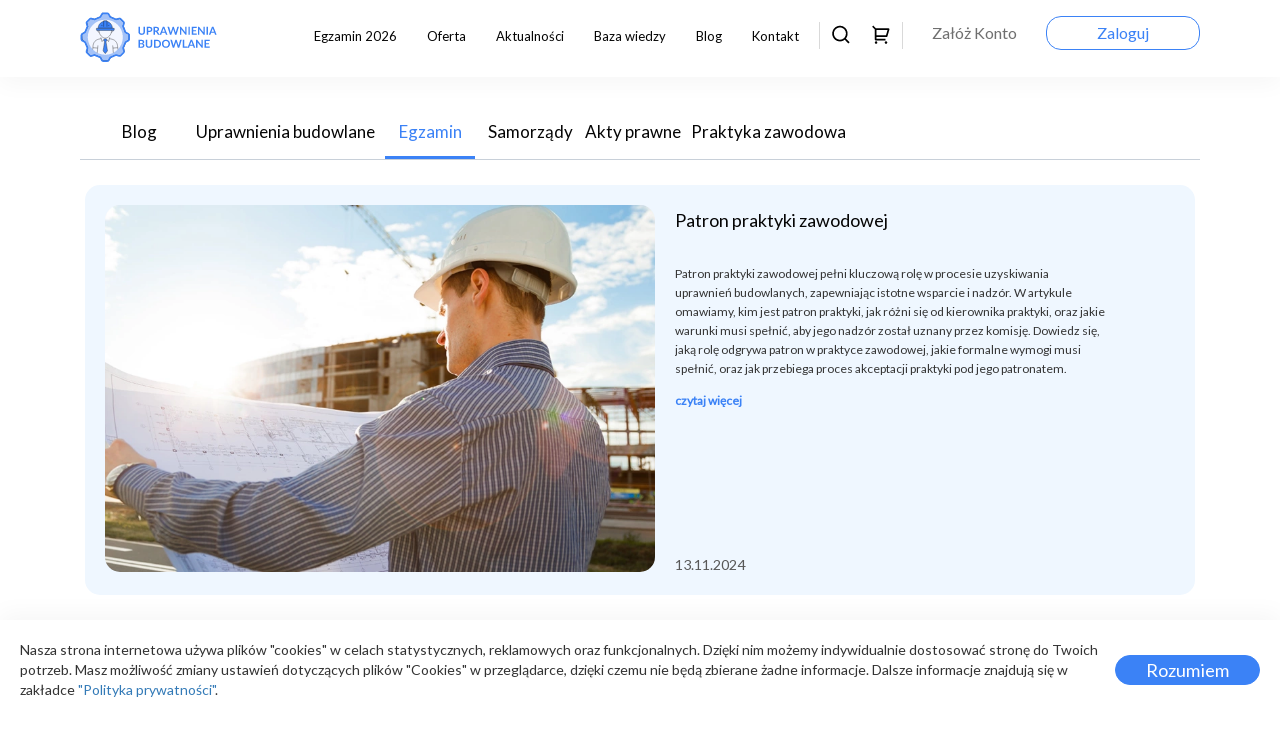

--- FILE ---
content_type: text/html; charset=UTF-8
request_url: https://uprawnieniabudowlane.net/blog/kategoria/egzamin
body_size: 9288
content:
<!DOCTYPE html>
<html lang="pl-PL">

<head>
    <meta charset="UTF-8">
    <meta http-equiv="X-UA-Compatible" content="IE=edge">
    <meta name="viewport" content="width=device-width, initial-scale=1">
        <title>Blog - Egzamin - Uprawnienia Budowlane</title>
    <link rel="apple-touch-icon" sizes="180x180" href="/assets/a1e4ccfa/apple-touch-icon.png">
    <link rel="icon" type="image/png" sizes="32x32" href="/assets/a1e4ccfa/favicon-32x32.png">
    <link rel="icon" type="image/png" sizes="16x16" href="/assets/a1e4ccfa/favicon-16x16.png">
    <link rel="shortcut icon" href="/assets/a1e4ccfa/favicon.ico">
    <link rel="manifest" href="/assets/a1e4ccfa/site.webmanifest">
    <link rel="mask-icon" href="/assets/a1e4ccfa/safari-pinned-tab.svg" color="#5bbad5">
    <link rel="DNS-prefetch" href="//fonts.googleapis.com">
    <link rel="preconnect" href="https://fonts.googleapis.com">
    <link rel="preconnect" href="https://www.gstatic.com">
    <link rel="preconnect" href="https://connect.facebook.net">
    <link rel="preconnect" href="https://www.googletagmanager.com">
    <link rel="preload" href="https://fonts.gstatic.com/s/lato/v23/S6uyw4BMUTPHjxAwXjeu.woff2" as="font" type="font/woff2" crossorigin>
    <link rel="preload" href="https://fonts.gstatic.com/s/lato/v23/S6uyw4BMUTPHjx4wXg.woff2" as="font" type="font/woff2" crossorigin>
    <meta name="msapplication-TileColor" content="#da532c">
    <meta name="theme-color" content="#ffffff">
    <meta http-equiv="X-UA-Compatible" content="IE=edge">
<meta name="viewport" content="width=device-width, height=device-height, initial-scale=1">
<meta property="og:title" content="Blog - Egzamin - Uprawnienia Budowlane">
<meta property="og:locale" content="pl_PL">
<meta name="twitter:card" content="summary_large_image">
<meta name="twitter:title" content="Blog - Egzamin - Uprawnienia Budowlane">
<meta property="og:image" content="https://static.uprawnieniabudowlane.net/10/00/00/00/1.svg">
<meta property="twitter:image" content="https://static.uprawnieniabudowlane.net/10/00/00/00/1.svg">
<meta property="og:type" content="website">
<meta name="description" content="Blog z artykułami z branży budowlanej - nowinki budowlane, informacje z budownictwa, uprawnienia budowlane, opracowania">
<meta property="og:url" content="https://uprawnieniabudowlane.net/blog/kategoria/egzamin/">
<meta property="og:description" content="Blog z artykułami z branży budowlanej - nowinki budowlane, informacje z budownictwa, uprawnienia budowlane, opracowania">
<meta name="csrf-param" content="_csrf-frontend">
<meta name="csrf-token" content="_1dxGzBiTAEq9rweltUjuyLvhiUsKpGuN4zl5n9rctjHZhJdXiBhUHiPxE_97RrSW7DrfX1Q4eoF6L28ETgVmQ==">

<link href="https://uprawnieniabudowlane.net/blog/kategoria/egzamin/" rel="canonical">
<link href="/assets/ed851002/css/base.css" rel="stylesheet" media="screen,print">
<link href="/assets/dfde3a74/css/bootstrap.css" rel="stylesheet" media="screen,print">
<link href="/assets/cfebbf9f/css/wams.css" rel="stylesheet" media="print,screen">
<link href="/assets/a1e4ccfa/css/forms.css?_dc=1768857280" rel="stylesheet" media="print,screen">
<link href="/assets/a1e4ccfa/css/sliders.css?_dc=1768857280" rel="stylesheet" media="print,screen">
<link href="https://fonts.googleapis.com/css?family=Lato&amp;display=swap" rel="stylesheet" media="print,screen">
<link href="/assets/a1e4ccfa/css/app.css?_dc=1768857280" rel="stylesheet" media="print,screen">
<script src="https://connect.facebook.net/pl_PL/sdk.js#xfbml=1&amp;version=v14.0" async defer crossorigin="anonymous"></script>
<script src="https://www.googletagmanager.com/gtag/js?id=G-1E44GJ2FL0" async defer></script>
<script>!function(f,b,e,v,n,t,s)
{if(f.fbq)return;n=f.fbq=function(){n.callMethod?
n.callMethod.apply(n,arguments):n.queue.push(arguments)};
if(!f._fbq)f._fbq=n;n.push=n;n.loaded=!0;n.version='2.0';
n.queue=[];t=b.createElement(e);t.async=!0;t.defer=!0;
t.src=v;s=b.getElementsByTagName(e)[0];
s.parentNode.insertBefore(t,s)}(window, document,'script',
'https://connect.facebook.net/en_US/fbevents.js');
fbq('init', '911980833163328');
//fbq('track', 'PageView');

// GA4
window.dataLayer = window.dataLayer || [];
function gtag(){dataLayer.push(arguments);}
gtag('js', new Date());

gtag('config', 'G-1E44GJ2FL0');
// End GA4</script></head>

<body>
    <noscript><img height="1" width="1" style="display:none" src="https://www.facebook.com/tr?id=911980833163328&ev=PageView&noscript=1"/></noscript>
    <div id="fb-root"></div>
            <header>
        <div class="wrapper">
            <nav>
                <a href="/" class="logo"><img src="https://static.uprawnieniabudowlane.net/32/20/00/00/223.svg" alt="Uprawnienia Budowlane"></a>
                                    <a class="btn btn-lg btn-line" href="/zaloguj">Zaloguj</a>
                    <a class="btn btn-lg btn-text" href="/zaloz-konto">Załóż Konto</a>
                                <div class="icons">
                    <a class="search-icon" href="#"><img src="https://static.uprawnieniabudowlane.net/52/20/00/00/225.svg" alt="Szukaj"></a>
                    <a id="cart-icon"  class="cart-icon" href="/sklep/koszyk/">
    <img src="https://static.uprawnieniabudowlane.net/42/20/00/00/224.svg" alt="Pokaż koszyk">
    <span class="cart-text">Pokaż koszyk (0)</span>
    <span class="cart-icon-badge">0</span>
</a>                </div>
                <ol><li class="preload"><a href="/egzaminy/egzamin-na-uprawnienia-budowlane">Egzamin 2026</a><span class="mobile toggle"></span><ol><li><a href="/egzaminy/egzamin-na-uprawnienia-budowlane">Egzamin 2026</a></li><li><a href="/egzaminy/o-egzaminie-na-uprawnienia-budowlane">O egzaminie na uprawnienia budowlane</a></li><li><a href="/egzaminy/egzamin-pisemny-testowy">Egzamin pisemny</a></li><li><a href="/egzaminy/egzamin-ustny">Egzamin ustny</a></li><li><a href="/egzaminy/uprawnienia-budowlane-wymagania">Wymagania do uprawnień budowlanych</a></li><li><a href="/egzaminy/praktyka-zawodowa-do-uprawnien-budowlanych">Praktyka zawodowa do uprawnień budowlanych</a></li><li><a href="/egzaminy/jak-przygotowac-sie-do-egzaminu-na-uprawnienia-budowlane">Jak przygotować się do egzaminu na uprawnienia budowlane?</a></li></ol></li><li class="preload"><a href="/sklep/">Oferta</a></li><li class="preload"><a href="/aktualnosci/">Aktualności</a></li><li class="preload"><a href="#">Baza wiedzy</a><span class="mobile toggle"></span><ol><li><a href="/baza-wiedzy/historia-uprawnien-budowlanych-w-polsce">Historia uprawnień budowlanych w Polsce</a></li><li><a href="/baza-wiedzy/co-to-sa-uprawnienia-budowlane">Co to są uprawnienia budowlane?</a></li><li><a href="/baza-wiedzy/co-daja-nam-uprawnienia-budowlane">Co dają nam uprawnienia budowlane?</a></li><li><a href="/egzaminy/uprawnienia-budowlane-wymagania">Jak zdobyć uprawnienia budowlane?</a></li><li><a href="/baza-wiedzy/jakie-mamy-rodzaje-uprawnien-budowlanych">Jakie mamy rodzaje uprawnień budowlanych?</a></li><li><a href="/baza-wiedzy/polskie-izby-zrzeszajace-architektow-oraz-inzynierow-budownictwa">Polskie izby zrzeszające architektów oraz inżynierów budownictwa</a></li><li><a href="/baza-wiedzy/samodzielne-funkcje-techniczne-w-budownictwie">Samodzielne funkcje techniczne w budownictwie</a></li><li><a href="/baza-wiedzy/okregowe-izby-inzynierow-budownictwa">Okręgowe Izby Inżynierów Budownictwa - kontakt</a></li><li><a href="/baza-wiedzy/okregowe-izby-architektow">Okręgowe Izby Architektów - kontakt</a></li></ol></li><li class="preload"><a href="/blog/">Blog</a></li><li class="preload"><a href="/kontakt">Kontakt</a><span class="mobile toggle"></span><ol><li><a href="/zglos-nowe-pytanie">Zgłoś nowe pytania ze swojego egzaminu do bazy - formularz</a></li><li><a href="/kontakt">Kontakt</a></li></ol></li></ol>                <img src="/assets/a1e4ccfa/img/menu.svg" class="toggle-menu" alt="Pokaż menu">
                <div class="mobile-menu">
                    <img src="/assets/a1e4ccfa/img/menu-close.svg" class="toggle-menu">
                    <ol><li class="preload"><a href="/egzaminy/egzamin-na-uprawnienia-budowlane">Egzamin 2026</a><span class="mobile toggle"></span><ol><li><a href="/egzaminy/egzamin-na-uprawnienia-budowlane">Egzamin 2026</a></li><li><a href="/egzaminy/o-egzaminie-na-uprawnienia-budowlane">O egzaminie na uprawnienia budowlane</a></li><li><a href="/egzaminy/egzamin-pisemny-testowy">Egzamin pisemny</a></li><li><a href="/egzaminy/egzamin-ustny">Egzamin ustny</a></li><li><a href="/egzaminy/uprawnienia-budowlane-wymagania">Wymagania do uprawnień budowlanych</a></li><li><a href="/egzaminy/praktyka-zawodowa-do-uprawnien-budowlanych">Praktyka zawodowa do uprawnień budowlanych</a></li><li><a href="/egzaminy/jak-przygotowac-sie-do-egzaminu-na-uprawnienia-budowlane">Jak przygotować się do egzaminu na uprawnienia budowlane?</a></li></ol></li><li class="preload"><a href="/sklep/">Oferta</a></li><li class="preload"><a href="/aktualnosci/">Aktualności</a></li><li class="preload"><a href="#">Baza wiedzy</a><span class="mobile toggle"></span><ol><li><a href="/baza-wiedzy/historia-uprawnien-budowlanych-w-polsce">Historia uprawnień budowlanych w Polsce</a></li><li><a href="/baza-wiedzy/co-to-sa-uprawnienia-budowlane">Co to są uprawnienia budowlane?</a></li><li><a href="/baza-wiedzy/co-daja-nam-uprawnienia-budowlane">Co dają nam uprawnienia budowlane?</a></li><li><a href="/egzaminy/uprawnienia-budowlane-wymagania">Jak zdobyć uprawnienia budowlane?</a></li><li><a href="/baza-wiedzy/jakie-mamy-rodzaje-uprawnien-budowlanych">Jakie mamy rodzaje uprawnień budowlanych?</a></li><li><a href="/baza-wiedzy/polskie-izby-zrzeszajace-architektow-oraz-inzynierow-budownictwa">Polskie izby zrzeszające architektów oraz inżynierów budownictwa</a></li><li><a href="/baza-wiedzy/samodzielne-funkcje-techniczne-w-budownictwie">Samodzielne funkcje techniczne w budownictwie</a></li><li><a href="/baza-wiedzy/okregowe-izby-inzynierow-budownictwa">Okręgowe Izby Inżynierów Budownictwa - kontakt</a></li><li><a href="/baza-wiedzy/okregowe-izby-architektow">Okręgowe Izby Architektów - kontakt</a></li></ol></li><li class="preload"><a href="/blog/">Blog</a></li><li class="preload"><a href="/kontakt">Kontakt</a><span class="mobile toggle"></span><ol><li><a href="/zglos-nowe-pytanie">Zgłoś nowe pytania ze swojego egzaminu do bazy - formularz</a></li><li><a href="/kontakt">Kontakt</a></li></ol></li></ol>                    <div>
                        <a id="cart-icon"  class="cart-icon" href="/sklep/koszyk/">
    <img src="https://static.uprawnieniabudowlane.net/42/20/00/00/224.svg" alt="Pokaż koszyk">
    <span class="cart-text">Pokaż koszyk (0)</span>
    <span class="cart-icon-badge">0</span>
</a>                    </div>
                                        <div>
                        <a class="btn btn-lg btn-line" href="/zaloguj">Zaloguj</a>
                        <a class="btn btn-lg btn-text" href="/zaloz-konto">Załóż Konto</a>
                    </div>
                                    </div>
            </nav>
        </div>
    </header>
    <main>
        <div class="wrapper view-posts">
    <div class="wg">
        <header class="listing">
            <ul>
                                <li><a href="/blog/">Blog</a></li>
                                <li><a href="/blog/kategoria/uprawnienia-budowlane/">Uprawnienia budowlane</a></li><li><h1 class="active">Egzamin</h1></li><li><a href="/blog/kategoria/samorzady/">Samorządy</a></li><li><a href="/blog/kategoria/akty-prawne/">Akty prawne</a></li><li><a href="/blog/kategoria/praktyka-zawodowa/">Praktyka zawodowa</a></li>            </ul>
        </header>
        <div class="listing row">
                            <div class="col-12">
                    <article class="first no-mobile">
                                                <figure>
                                                            <a href="/blog/patron-praktyki-zawodowej/">
                                    <img src="https://static.uprawnieniabudowlane.net/56/41/00/00/thumb_813_542_.webp">
                                </a>
                                                    </figure>
                        <section>
                            <h3><a href="/blog/patron-praktyki-zawodowej/">Patron praktyki zawodowej</a></h3>
                            <div class="intro">
                                <p>Patron praktyki zawodowej pełni kluczową rolę w procesie uzyskiwania uprawnień budowlanych, zapewniając istotne wsparcie i nadzór. W artykule omawiamy, kim jest patron praktyki, jak różni się od kierownika praktyki, oraz jakie warunki musi spełnić, aby jego nadzór został uznany przez komisję. Dowiedz się, jaką rolę odgrywa patron w praktyce zawodowej, jakie formalne wymogi musi spełnić, oraz jak przebiega proces akceptacji praktyki pod jego patronatem. </p>
                            </div>

                            <a href="/blog/patron-praktyki-zawodowej/" class="more">czytaj więcej</a>


                            <address>
                                <time pubdate datetime="2024-11-13">13.11.2024</time>
                            </address>
                        </section>
                    </article>
                </div>
                        <nav class="col-12 col-lg-8">
                <h2 class="no-mobile">Najnowsze wpisy</h2>
                <ul>
                                            <li class="mobile">
                            <article>
                                <figure>
                                                                            <a href="/blog/patron-praktyki-zawodowej/">
                                            <img src="https://static.uprawnieniabudowlane.net/56/41/00/00/thumb_462_308_.webp">
                                        </a>
                                                                    </figure>
                                <section>
                                    <h3><a href="/blog/patron-praktyki-zawodowej/">Patron praktyki zawodowej</a></h3>
                                    <div class="intro">
                                        <p>Patron praktyki zawodowej pełni kluczową rolę w procesie uzyskiwania uprawnień budowlanych, zapewniając istotne wsparcie i nadzór. W artykule omawiamy, kim jest patron praktyki, jak różni się od kierownika praktyki, oraz jakie warunki musi spełnić, aby jego nadzór został uznany przez komisję. Dowiedz się, jaką rolę odgrywa patron w praktyce zawodowej, jakie formalne wymogi musi spełnić, oraz jak przebiega proces akceptacji praktyki pod jego patronatem. </p>
                                    </div>


                                    <address>
                                        <time pubdate datetime="2024-11-13">13.11.2024</time>
                                    </address>
                                </section>
                            </article>
                        </li>
                                            <li>
                            <article>
                                <figure>
                                                                            <a href="/blog/miejsca-i-formy-praktyki-zawodowej/">
                                            <img src="https://static.uprawnieniabudowlane.net/26/41/00/00/thumb_462_308_.webp">
                                        </a>
                                                                    </figure>
                                <section>
                                    <h3><a href="/blog/miejsca-i-formy-praktyki-zawodowej/">Miejsca i formy praktyki zawodowej</a></h3>
                                    <div class="intro">
                                        <p>Czy wiesz, jakie miejsce praktyki zawodowej musisz wybrać myśląc o uprawnieniach budowlanych? Nasz artykuł odkrywa kluczowe aspekty wyboru odpowiedniego miejsca i formy praktyki, które pomogą Ci zdobyć niezbędne doświadczenie. Dowiedz się, jak maksymalnie wykorzystać czas swojej praktyki zawodowej i przygotować się do uzyskania uprawnień budowlanych, poznając najlepsze opcje oraz unikając powszechnych błędów.</p>
                                    </div>


                                    <address>
                                        <time pubdate datetime="2024-10-23">23.10.2024</time>
                                    </address>
                                </section>
                            </article>
                        </li>
                                            <li>
                            <article>
                                <figure>
                                                                            <a href="/blog/praktyka-zawodowa-na-terenach-zamknietych/">
                                            <img src="https://static.uprawnieniabudowlane.net/65/41/00/00/thumb_462_308_.webp">
                                        </a>
                                                                    </figure>
                                <section>
                                    <h3><a href="/blog/praktyka-zawodowa-na-terenach-zamknietych/">Praktyka zawodowa na terenach zamkniętych</a></h3>
                                    <div class="intro">
                                        <p>Uzyskanie praktyki zawodowej na terenach zamkniętych to proces wymagający dodatkowych formalności. </p><p>Jak należy dokumentować praktykę zawodową do uprawnień budowlanych na terenach zamkniętych? Z jakim wnioskiem należy zgłosić się do wojewódzkiego inspektoratu nadzoru budowlanego? </p>
                                    </div>


                                    <address>
                                        <time pubdate datetime="2024-10-02">02.10.2024</time>
                                    </address>
                                </section>
                            </article>
                        </li>
                                            <li>
                            <article>
                                <figure>
                                                                            <a href="/blog/biblioteka-norm-pkn/">
                                            <img src="https://static.uprawnieniabudowlane.net/46/31/00/00/thumb_462_308_.webp">
                                        </a>
                                                                    </figure>
                                <section>
                                    <h3><a href="/blog/biblioteka-norm-pkn/">Biblioteka norm PKN</a></h3>
                                    <div class="intro">
                                        <p>Gdzie znaleźć interesującą nas normę? Jak mieć wgląd w najnowsze wersje norm, których potrzebujemy? Jak korzystać z darmowej wyszukiwarki norm PKN? I czy to faktycznie jest za darmo?</p>
                                    </div>


                                    <address>
                                        <time pubdate datetime="2023-11-15">15.11.2023</time>
                                    </address>
                                </section>
                            </article>
                        </li>
                                    </ul>
                <footer class="pagination">
                    <ol>
                                            </ol>
                </footer>
            </nav>
            <aside class="col-12 col-lg-4 no-mobile">
                <h2>Popularne wpisy</h2>
                <ul class="aside-listing">
            <li>
            <article>
                <figure>
                                            <a href="/blog/odbior-domu-po-zakonczeniu-budowy/">
                            <picture><source media="(min-width: 1160px) and (max-width: 1499px)" srcset="https://static.uprawnieniabudowlane.net/99/31/00/00/thumb_340_194_.webp"><source media="(min-width: 1500px)" srcset="https://static.uprawnieniabudowlane.net/99/31/00/00/thumb_217_124_.webp"><img src="https://static.uprawnieniabudowlane.net/99/31/00/00/thumb_217_124_.webp" alt="" style="width: 100%"></picture>                        </a>
                                    </figure>
                <section>
                    <time pubdate datetime="2024-04-21">21.04.2024</time>
                    <h3><a href="/blog/odbior-domu-po-zakonczeniu-budowy/">Odbiór domu po zakończeniu budowy - formalności i terminy</a></h3>
                </section>
            </article>
        </li>
            <li>
            <article>
                <figure>
                                            <a href="/blog/jak-sprawdzic-uprawnienia-budowlane/">
                            <picture><source media="(min-width: 1160px) and (max-width: 1499px)" srcset="https://static.uprawnieniabudowlane.net/40/41/00/00/thumb_340_194_.webp"><source media="(min-width: 1500px)" srcset="https://static.uprawnieniabudowlane.net/40/41/00/00/thumb_217_124_.webp"><img src="https://static.uprawnieniabudowlane.net/40/41/00/00/thumb_217_124_.webp" alt="" style="width: 100%"></picture>                        </a>
                                    </figure>
                <section>
                    <time pubdate datetime="2024-06-09">09.06.2024</time>
                    <h3><a href="/blog/jak-sprawdzic-uprawnienia-budowlane/">Jak sprawdzić uprawnienia budowlane?</a></h3>
                </section>
            </article>
        </li>
            <li>
            <article>
                <figure>
                                            <a href="/blog/kierownik-robot/">
                            <picture><source media="(min-width: 1160px) and (max-width: 1499px)" srcset="https://static.uprawnieniabudowlane.net/92/11/00/00/thumb_340_194_.webp"><source media="(min-width: 1500px)" srcset="https://static.uprawnieniabudowlane.net/92/11/00/00/thumb_217_124_.webp"><img src="https://static.uprawnieniabudowlane.net/92/11/00/00/thumb_217_124_.webp" alt="" style="width: 100%"></picture>                        </a>
                                    </figure>
                <section>
                    <time pubdate datetime="2023-02-11">11.02.2023</time>
                    <h3><a href="/blog/kierownik-robot/">Kierownik robót</a></h3>
                </section>
            </article>
        </li>
            <li>
            <article>
                <figure>
                                            <a href="/blog/protokol-odbioru-instalacji-elektrycznej/">
                            <picture><source media="(min-width: 1160px) and (max-width: 1499px)" srcset="https://static.uprawnieniabudowlane.net/00/41/00/00/thumb_340_194_.webp"><source media="(min-width: 1500px)" srcset="https://static.uprawnieniabudowlane.net/00/41/00/00/thumb_217_124_.webp"><img src="https://static.uprawnieniabudowlane.net/00/41/00/00/thumb_217_124_.webp" alt="" style="width: 100%"></picture>                        </a>
                                    </figure>
                <section>
                    <time pubdate datetime="2024-04-27">27.04.2024</time>
                    <h3><a href="/blog/protokol-odbioru-instalacji-elektrycznej/">Protokół odbioru instalacji elektrycznej w budynku</a></h3>
                </section>
            </article>
        </li>
            <li>
            <article>
                <figure>
                                            <a href="/blog/kto-moze-dokonywac-odbioru-przewodow-kominowych/">
                            <picture><source media="(min-width: 1160px) and (max-width: 1499px)" srcset="https://static.uprawnieniabudowlane.net/10/41/00/00/thumb_340_194_.webp"><source media="(min-width: 1500px)" srcset="https://static.uprawnieniabudowlane.net/10/41/00/00/thumb_217_124_.webp"><img src="https://static.uprawnieniabudowlane.net/10/41/00/00/thumb_217_124_.webp" alt="" style="width: 100%"></picture>                        </a>
                                    </figure>
                <section>
                    <time pubdate datetime="2024-05-05">05.05.2024</time>
                    <h3><a href="/blog/kto-moze-dokonywac-odbioru-przewodow-kominowych/">Kto może dokonywać odbioru przewodów kominowych</a></h3>
                </section>
            </article>
        </li>
    </ul>            </aside>
        </div>
        <div class="row">
            <div class="col-12">
                <div class="row products-list">
    <div class="col-12">
        <h2>Polecane produkty</h2>
    </div>
            <div class="col-12 col-sm-6 col-xl-4 col-xxl-3">
            <div class="product">
                <header>
                    <h4>Licencja</h4>
                    <h3>Program do egzaminu pisemnego</h3>
                    <p class="price"><strong>350zł</strong> / za licencję</p>
                </header>
                <div class="description"><p>Tryb ten pomoże Ci przygotować się do <br />egzaminu pisemnego przeprowadzanego w formie testu zamkniętego.</p>
<ul>
<li>Powtarzalność pytań 97%</li>
<li>Ogromna baza pytań</li>
<li>Darmowe aktualizacje</li>
<li>Najlepsze oprogramowanie</li>
</ul></div>
                <footer>
                                            <div class="icon">
                            <img src="https://static.uprawnieniabudowlane.net/35/60/00/00/653.svg" class="icon" alt="Program do egzaminu pisemnego">
                            <img src="https://static.uprawnieniabudowlane.net/45/60/00/00/654.svg" class="icon" alt="Program do egzaminu pisemnego">
                        </div>
                                        <a href="/sklep/program-uprawnienia-budowlane-egzamin-pisemny" class="btn btn-lg btn-primary btn-block">Zakup licencję</a>
                </footer>
            </div>
        </div>
            <div class="col-12 col-sm-6 col-xl-4 col-xxl-3">
            <div class="product">
                <header>
                    <h4>Licencja</h4>
                    <h3>Program do egzaminu ustnego</h3>
                    <p class="price"><strong>300zł</strong> / za licencję</p>
                </header>
                <div class="description"><p>Tryb ten pomoże Ci przygotować się do <br />egzaminu ustnego zdawanego przed komisją w drugim etapie.</p>
<ul>
<li>Powtarzalność pytań 97%</li>
<li>Ogromna baza pytań</li>
<li>Darmowe aktualizacje</li>
<li>Najlepsze oprogramowanie</li>
</ul></div>
                <footer>
                                            <div class="icon">
                            <img src="https://static.uprawnieniabudowlane.net/35/60/00/00/653.svg" class="icon" alt="Program do egzaminu ustnego">
                            <img src="https://static.uprawnieniabudowlane.net/45/60/00/00/654.svg" class="icon" alt="Program do egzaminu ustnego">
                        </div>
                                        <a href="/sklep/program-uprawnienia-budowlane-egzamin-ustny" class="btn btn-lg btn-primary btn-block">Zakup licencję</a>
                </footer>
            </div>
        </div>
            <div class="col-12 col-sm-6 col-xl-4 col-xxl-3">
            <div class="product">
                <header>
                    <h4>Produkt</h4>
                    <h3>Segregator z opracowaniami na egzamin ustny</h3>
                    <p class="price"><strong>399zł</strong> / za sztukę</p>
                </header>
                <div class="description"><p>Segregator ze zbiorem opracowań najczęściej pojawiających się pytań na egzaminach ustnych w okręgowych komisjach egzaminacyjnych.</p>
<ul>
<li>Powtarzalność pytań 97%</li>
<li>Ogromna baza opracowań</li>
<li>Oszczędność czasu na naukę</li>
<li>Aktualizacja sesja <strong>WIOSNA 2026 </strong></li>
</ul>
<div id="gtx-trans" style="position: absolute; left: 196px; top: 114.4px;">
<div class="gtx-trans-icon"> </div>
</div></div>
                <footer>
                                            <div class="icon">
                            <img src="https://static.uprawnieniabudowlane.net/19/60/00/00/691.svg" class="icon" alt="Segregator z opracowaniami na egzamin ustny">
                            <img src="https://static.uprawnieniabudowlane.net/75/60/00/00/657.svg" class="icon" alt="Segregator z opracowaniami na egzamin ustny">
                        </div>
                                        <a href="/sklep/segregator-na-egzamin-ustny" class="btn btn-lg btn-primary btn-block">Zakup produkt</a>
                </footer>
            </div>
        </div>
            <div class="col-12 col-sm-6 col-xl-4 col-xxl-3">
            <div class="product">
                <header>
                    <h4>Produkt</h4>
                    <h3>Segregator z aktami prawnymi</h3>
                    <p class="price"><strong>399zł</strong> / za sztukę</p>
                </header>
                <div class="description"><p>Segregator ze zbiorem wszystkich aktów prawnych obowiązujących w najbliższej sesji egzaminacyjnej jakie wymaga PIIB oraz IARP.<br /><br /></p>
<ul>
<li>Kompletna baza aktów</li>
<li>Spisy treści</li>
<li>Oszczędność czasu</li>
<li>Aktualizacja sesja <strong>WIOSNA 2026</strong></li>
</ul>
<div id="gtx-trans" style="position: absolute; left: 190px; top: 179.4px;">
<div class="gtx-trans-icon"> </div>
</div></div>
                <footer>
                                            <div class="icon">
                            <img src="https://static.uprawnieniabudowlane.net/19/60/00/00/691.svg" class="icon" alt="Segregator z aktami prawnymi">
                            <img src="https://static.uprawnieniabudowlane.net/75/60/00/00/657.svg" class="icon" alt="Segregator z aktami prawnymi">
                        </div>
                                        <a href="/sklep/segregator-z-aktami-prawnymi" class="btn btn-lg btn-primary btn-block">Zakup produkt</a>
                </footer>
            </div>
        </div>
    </div>            </div>
        </div>
    </div>
</div>    </main>
    <footer class="wg">
        <div class="row">
            <div class="col-12 col-lg-4 col-xl-3">
                <h3>UprawnieniaBudowlane.net</h3>
                <p>Pomagamy Wam zdobyć uprawnienia budowlane.<br>Nasz serwis skierowany jest do inżynierów, którzy chcą pozytywnie zdać egzamin i otrzymać uprawnienia do sprawowania samodzielnych funkcji technicznych w budownictwie,</p>
            </div>
            <div class="col-12 col-sm-6 col-lg-4 col-xl-2">
                <h3>Przeglądaj</h3>
                <ol><li><a href="/aktualnosci/">Aktualności</a></li><li><a href="/blog/">Blog</a></li><li><a href="/faq">FAQ</a></li><li><a href="/kontakt">Kontakt</a></li></ol>            </div>
            <div class="col-12 col-sm-6 col-lg-4 col-xl-2">
                <h3>Jesteśmy tutaj</h3>
                <ol class="with-icons"><li><a href="https://www.facebook.com/UprawnieniaBudowlane.net"><img src="https://static.uprawnieniabudowlane.net/05/20/00/00/250.svg" alt="Facebook">Facebook</a></li><li><a href="https://www.instagram.com/uprawnieniabudowlane_net/"><img src="https://static.uprawnieniabudowlane.net/94/20/00/00/249.svg" alt="Instagram">Instagram</a></li><li><a href="https://www.youtube.com/channel/UCWMiI1CHH9PeLt5zrdOCYXw"><img src="https://static.uprawnieniabudowlane.net/02/11/00/00/1120.svg" alt="Youtube">Youtube</a></li></ol>            </div>
            <div class="col-12 col-sm-4 col-lg-4 col-xl-2">
                <h3>Więcej</h3>
                <ol><li><a href="/regulamin">Regulamin</a></li><li><a href="/polityka-prywatnosci">Polityka Prywatności</a></li><li><a href="https://uprawnieniabudowlane.net/polityka-prywatnosci#:~:text=%C2%A74-,Pliki%20cookies,-Pliki%20Cookies%20(ciasteczka">Pliki cookies</a></li><li><a href="/zglos-nowe-pytanie">Zgłoś nowe pytania</a></li></ol>            </div>
            <div class="col-12 col-sm-8 col-lg-6 col-xl-3 newsletter">
                <h3>Newsletter</h3>
                <form action="/tools/wams/form/submit/2" 
    method="POST" 
    id="form-696e9ec09ad01" 
    class="newsletter-small-form"
    data-ajax="1"
    data-key="6LcS6a4iAAAAADMW33H5i9YmrF1bj8k0HI7lIStc"
    data-field="NewsletterSmallForm">
    <input type="hidden" name="wID" value="form-696e9ec09ad01">
        <input type="hidden" name="_csrf-frontend" value="_1dxGzBiTAEq9rweltUjuyLvhiUsKpGuN4zl5n9rctjHZhJdXiBhUHiPxE_97RrSW7DrfX1Q4eoF6L28ETgVmQ==">
        <input type="hidden" name="NewsletterSmallForm[id]" value="form-696e9ec09ad01">

    <div class="">
        <input type="email" id="newslettersmallform-email" class="form-control" name="NewsletterSmallForm[email]" required placeholder="Twój email">        <div class="error"></div>    </div>
    <div class="consent">
        <input type="hidden" name="NewsletterSmallForm[consent]" value="0"><label><input type="checkbox" id="newslettersmallform-consent" class="form-control" name="NewsletterSmallForm[consent]" value="1"> <span>Wyrażam zgodę na otrzymywanie na mój adres e-mail informacji o nowościach, promocjach, produktach i usługach serwisu UprawnieniaBudowlane.net ; Wiem, że w każdej chwili mogę odwołać zgodę.</span></label>        <div class="error"></div>    </div>
    <button type="submit" class="btn btn-block btn-lg">Zapisz się i bądź na bieżąco!</button></form>            </div>
        </div>
        <div class="row">
            <div class="col-12">
                <p>Copyright &copy; 2026 by UprawnieniaBudowlane.net<br>Wszelkie prawa zastrzeżone.</p>
            </div>
        </div>
    </footer>

            <script>
        setTimeout(function() {
            $('#form-696e9ec09bfd5').attr('data-show', 1).animate({
                opacity: 1
            }, 500);
        }, 15000);
        setTimeout(function() {
            $('#form-696e9ec09bfd5').on('click', function(ev) {
                if ((ev.target == ev.currentTarget) || $(ev.target).is('.popup-close')) {
                    $('#form-696e9ec09bfd5').animate({
                        opacity: 0
                    }, 500, function() {
                        $('#form-696e9ec09bfd5').remove();
                    })
                }
            });
        }, 1500);
        </script>
        <form action="/tools/wams/form/submit/6" id="form-696e9ec09bfd5"
        method="POST" 
    class="popup-form-mask"
    data-ajax="1"
    data-key="6LcS6a4iAAAAADMW33H5i9YmrF1bj8k0HI7lIStc"
    data-field="PopupForm">
    <div class="popup-form-wrapper">
        <div class="popup-form">
                        <input type="hidden" name="_csrf-frontend" value="_1dxGzBiTAEq9rweltUjuyLvhiUsKpGuN4zl5n9rctjHZhJdXiBhUHiPxE_97RrSW7DrfX1Q4eoF6L28ETgVmQ==">
                        <input type="hidden" name="PopupForm[id]" value="form-696e9ec09bfd5">
            <input type="hidden" name="wID" value="form-696e9ec09bfd5">
            <h2>Z TYM PORADNIKIEM UZUPEŁNISZ SWOJE ZBIORCZE ZESTAWIENIE PRAKTYK</h2>
            <p>Przygotowaliśmy specialnie dla Ciebie poradnik, który przeprowadzi Cię krok po kroku przez zbiorcze zestawienie praktyki zawodowej tłumacząć gdzie co i jak trzeba wpisać.</p>
            <p>W poradniku znajdziesz także uzupełnione gotowe przykłady praktyk.</p>
            <p>Nie zwlekaj z dokumentowaniem swojej praktyki!<br>Zacznij już dziś :)</p>

            <div class="row">
                <div class="col-12 col-md-10 col-md-offset-1 col-xl-8 col-xl-offset-2">
                    <input type="text" id="popupform-name" class="form-control" name="PopupForm[name]" placeholder="TWOJE IMIĘ">                    <div class="error"></div>                </div>
                <div class="col-12 col-md-10 col-md-offset-1 col-xl-8 col-xl-offset-2">
                    <input type="email" id="popupform-email" class="form-control" name="PopupForm[email]" required placeholder="TWÓJ EMAIL">                    <div class="error"></div>                </div>
                <div class="col-12 col-md-10 col-md-offset-1 col-xl-8 col-xl-offset-2 consent">
                    <input type="hidden" name="PopupForm[consent]" value="0"><label><input type="checkbox" id="popupform-consent" class="form-control" name="PopupForm[consent]" value="1"> <span>Wyrażam zgodę na otrzymywanie na mój adres e-mail informacji o nowościach, promocjach, produktach i usługach serwisu UprawnieniaBudowlane.net ; Wiem, że w każdej chwili mogę odwołać zgodę.</span></label>                    <div class="error"></div>                </div>
                <div class="col-md-10 col-md-offset-1 col-xl-8 col-xl-offset-2 submit">
                    <button type="submit" class="btn btn-lg btn-block">Chcę to!</button>                </div>
            </div>
            <button class="popup-close" type="button">&times;</button>
        </div>
    </div>
</form>

    <div id="cookies" class="hidden">
        <p>Nasza strona internetowa używa plików "cookies" w celach statystycznych, reklamowych oraz funkcjonalnych. Dzięki nim możemy indywidualnie dostosować stronę do Twoich potrzeb. Masz możliwość zmiany ustawień dotyczących plików "Cookies" w przeglądarce, dzięki czemu nie będą zbierane żadne informacje. Dalsze informacje znajdują się w zakładce <a href="/polityka-prywatnosci">"Polityka prywatności"</a>.</p>
        <button type="button" class="btn btn-md btn-primary">Rozumiem</button>
    </div>
    <script src="https://www.google.com/recaptcha/api.js?render=6LcS6a4iAAAAADMW33H5i9YmrF1bj8k0HI7lIStc" async defer></script>
<script src="/assets/39e62019/jquery.js"></script>
<script src="/assets/dfde3a74/js/bootstrap.js" defer="defer"></script>
<script src="/assets/274aaa4b/dist/bootstrap-notify.min.js"></script>
<script src="https://cdn.jsdelivr.net/npm/sweetalert2@8"></script>
<script src="https://cdn.jsdelivr.net/npm/promise-polyfill@8/dist/polyfill.js"></script>
<script src="/assets/cfebbf9f/js/wams.js"></script>
<script src="/assets/a1e4ccfa/js/home-slider.js"></script>
<script src="/assets/a1e4ccfa/js/theme.js"></script>
<script src="/assets/a1e4ccfa/js/shop.js"></script>    <script>
        $(function() {
            $(document).on('submit', 'form[data-ajax="1"]', function(ev) {
                ev.preventDefault();
                ev.stopImmediatePropagation();

                var $form = $(this);
				
				if ($form.data('sending') == 1) {
					return;
				}
				$form
					.data('sending', 1)
					.find('[type="submit"]')
						.data('text', $form.find('[type="submit"]').text())
						.text('Wysyłanie...');

                if ($form.data('key') != '') {
                    grecaptcha.ready(function() {
                        grecaptcha.execute($form.data('key'), {
                                'action': 'login'
                            })
                            .then(function(token) {

                                var field = $form.data('field') + '[captcha]';
                                var data = $form.serialize() + '&' + field + '=' + token;

                                $.post({
                                    url: $form.attr('action'),
                                    data: data,
                                    contentType: 'application/x-www-form-urlencoded'
                                }).done(function(response, status, xhr) {
                                    if (response.content) {
                                        $form.replaceWith(response.content);
                                    } else {
                                        $form
                                            .data('sending', 0)
                                            .find('[type="submit"]')
                                                .text($form.find('[type="submit"]').data('text'));
                                    }
                                });
                            });
                    });
                } else {
                    $.post({
                        url: $form.attr('action'),
                        data: $form.serialize(),
                        contentType: 'application/x-www-form-urlencoded'
                    }).done(function(response, status, xhr) {
						if (response.content) {
                            $form.replaceWith(response.content);
                        } else {
                            $form
                                .data('sending', 0)
                                .find('[type="submit"]')
                                    .text($form.find('[type="submit"]').data('text'));
                        }
                    });
                }
            });
        });
    </script>
    <noscript><iframe src="https://www.googletagmanager.com/ns.html?id=GTM-WMWDDPT" height="0" width="0" style="display:none;visibility:hidden"></iframe></noscript>
</body>

</html>


--- FILE ---
content_type: text/html; charset=utf-8
request_url: https://www.google.com/recaptcha/api2/anchor?ar=1&k=6LcS6a4iAAAAADMW33H5i9YmrF1bj8k0HI7lIStc&co=aHR0cHM6Ly91cHJhd25pZW5pYWJ1ZG93bGFuZS5uZXQ6NDQz&hl=en&v=PoyoqOPhxBO7pBk68S4YbpHZ&size=invisible&anchor-ms=20000&execute-ms=30000&cb=haay0os6s0jf
body_size: 48709
content:
<!DOCTYPE HTML><html dir="ltr" lang="en"><head><meta http-equiv="Content-Type" content="text/html; charset=UTF-8">
<meta http-equiv="X-UA-Compatible" content="IE=edge">
<title>reCAPTCHA</title>
<style type="text/css">
/* cyrillic-ext */
@font-face {
  font-family: 'Roboto';
  font-style: normal;
  font-weight: 400;
  font-stretch: 100%;
  src: url(//fonts.gstatic.com/s/roboto/v48/KFO7CnqEu92Fr1ME7kSn66aGLdTylUAMa3GUBHMdazTgWw.woff2) format('woff2');
  unicode-range: U+0460-052F, U+1C80-1C8A, U+20B4, U+2DE0-2DFF, U+A640-A69F, U+FE2E-FE2F;
}
/* cyrillic */
@font-face {
  font-family: 'Roboto';
  font-style: normal;
  font-weight: 400;
  font-stretch: 100%;
  src: url(//fonts.gstatic.com/s/roboto/v48/KFO7CnqEu92Fr1ME7kSn66aGLdTylUAMa3iUBHMdazTgWw.woff2) format('woff2');
  unicode-range: U+0301, U+0400-045F, U+0490-0491, U+04B0-04B1, U+2116;
}
/* greek-ext */
@font-face {
  font-family: 'Roboto';
  font-style: normal;
  font-weight: 400;
  font-stretch: 100%;
  src: url(//fonts.gstatic.com/s/roboto/v48/KFO7CnqEu92Fr1ME7kSn66aGLdTylUAMa3CUBHMdazTgWw.woff2) format('woff2');
  unicode-range: U+1F00-1FFF;
}
/* greek */
@font-face {
  font-family: 'Roboto';
  font-style: normal;
  font-weight: 400;
  font-stretch: 100%;
  src: url(//fonts.gstatic.com/s/roboto/v48/KFO7CnqEu92Fr1ME7kSn66aGLdTylUAMa3-UBHMdazTgWw.woff2) format('woff2');
  unicode-range: U+0370-0377, U+037A-037F, U+0384-038A, U+038C, U+038E-03A1, U+03A3-03FF;
}
/* math */
@font-face {
  font-family: 'Roboto';
  font-style: normal;
  font-weight: 400;
  font-stretch: 100%;
  src: url(//fonts.gstatic.com/s/roboto/v48/KFO7CnqEu92Fr1ME7kSn66aGLdTylUAMawCUBHMdazTgWw.woff2) format('woff2');
  unicode-range: U+0302-0303, U+0305, U+0307-0308, U+0310, U+0312, U+0315, U+031A, U+0326-0327, U+032C, U+032F-0330, U+0332-0333, U+0338, U+033A, U+0346, U+034D, U+0391-03A1, U+03A3-03A9, U+03B1-03C9, U+03D1, U+03D5-03D6, U+03F0-03F1, U+03F4-03F5, U+2016-2017, U+2034-2038, U+203C, U+2040, U+2043, U+2047, U+2050, U+2057, U+205F, U+2070-2071, U+2074-208E, U+2090-209C, U+20D0-20DC, U+20E1, U+20E5-20EF, U+2100-2112, U+2114-2115, U+2117-2121, U+2123-214F, U+2190, U+2192, U+2194-21AE, U+21B0-21E5, U+21F1-21F2, U+21F4-2211, U+2213-2214, U+2216-22FF, U+2308-230B, U+2310, U+2319, U+231C-2321, U+2336-237A, U+237C, U+2395, U+239B-23B7, U+23D0, U+23DC-23E1, U+2474-2475, U+25AF, U+25B3, U+25B7, U+25BD, U+25C1, U+25CA, U+25CC, U+25FB, U+266D-266F, U+27C0-27FF, U+2900-2AFF, U+2B0E-2B11, U+2B30-2B4C, U+2BFE, U+3030, U+FF5B, U+FF5D, U+1D400-1D7FF, U+1EE00-1EEFF;
}
/* symbols */
@font-face {
  font-family: 'Roboto';
  font-style: normal;
  font-weight: 400;
  font-stretch: 100%;
  src: url(//fonts.gstatic.com/s/roboto/v48/KFO7CnqEu92Fr1ME7kSn66aGLdTylUAMaxKUBHMdazTgWw.woff2) format('woff2');
  unicode-range: U+0001-000C, U+000E-001F, U+007F-009F, U+20DD-20E0, U+20E2-20E4, U+2150-218F, U+2190, U+2192, U+2194-2199, U+21AF, U+21E6-21F0, U+21F3, U+2218-2219, U+2299, U+22C4-22C6, U+2300-243F, U+2440-244A, U+2460-24FF, U+25A0-27BF, U+2800-28FF, U+2921-2922, U+2981, U+29BF, U+29EB, U+2B00-2BFF, U+4DC0-4DFF, U+FFF9-FFFB, U+10140-1018E, U+10190-1019C, U+101A0, U+101D0-101FD, U+102E0-102FB, U+10E60-10E7E, U+1D2C0-1D2D3, U+1D2E0-1D37F, U+1F000-1F0FF, U+1F100-1F1AD, U+1F1E6-1F1FF, U+1F30D-1F30F, U+1F315, U+1F31C, U+1F31E, U+1F320-1F32C, U+1F336, U+1F378, U+1F37D, U+1F382, U+1F393-1F39F, U+1F3A7-1F3A8, U+1F3AC-1F3AF, U+1F3C2, U+1F3C4-1F3C6, U+1F3CA-1F3CE, U+1F3D4-1F3E0, U+1F3ED, U+1F3F1-1F3F3, U+1F3F5-1F3F7, U+1F408, U+1F415, U+1F41F, U+1F426, U+1F43F, U+1F441-1F442, U+1F444, U+1F446-1F449, U+1F44C-1F44E, U+1F453, U+1F46A, U+1F47D, U+1F4A3, U+1F4B0, U+1F4B3, U+1F4B9, U+1F4BB, U+1F4BF, U+1F4C8-1F4CB, U+1F4D6, U+1F4DA, U+1F4DF, U+1F4E3-1F4E6, U+1F4EA-1F4ED, U+1F4F7, U+1F4F9-1F4FB, U+1F4FD-1F4FE, U+1F503, U+1F507-1F50B, U+1F50D, U+1F512-1F513, U+1F53E-1F54A, U+1F54F-1F5FA, U+1F610, U+1F650-1F67F, U+1F687, U+1F68D, U+1F691, U+1F694, U+1F698, U+1F6AD, U+1F6B2, U+1F6B9-1F6BA, U+1F6BC, U+1F6C6-1F6CF, U+1F6D3-1F6D7, U+1F6E0-1F6EA, U+1F6F0-1F6F3, U+1F6F7-1F6FC, U+1F700-1F7FF, U+1F800-1F80B, U+1F810-1F847, U+1F850-1F859, U+1F860-1F887, U+1F890-1F8AD, U+1F8B0-1F8BB, U+1F8C0-1F8C1, U+1F900-1F90B, U+1F93B, U+1F946, U+1F984, U+1F996, U+1F9E9, U+1FA00-1FA6F, U+1FA70-1FA7C, U+1FA80-1FA89, U+1FA8F-1FAC6, U+1FACE-1FADC, U+1FADF-1FAE9, U+1FAF0-1FAF8, U+1FB00-1FBFF;
}
/* vietnamese */
@font-face {
  font-family: 'Roboto';
  font-style: normal;
  font-weight: 400;
  font-stretch: 100%;
  src: url(//fonts.gstatic.com/s/roboto/v48/KFO7CnqEu92Fr1ME7kSn66aGLdTylUAMa3OUBHMdazTgWw.woff2) format('woff2');
  unicode-range: U+0102-0103, U+0110-0111, U+0128-0129, U+0168-0169, U+01A0-01A1, U+01AF-01B0, U+0300-0301, U+0303-0304, U+0308-0309, U+0323, U+0329, U+1EA0-1EF9, U+20AB;
}
/* latin-ext */
@font-face {
  font-family: 'Roboto';
  font-style: normal;
  font-weight: 400;
  font-stretch: 100%;
  src: url(//fonts.gstatic.com/s/roboto/v48/KFO7CnqEu92Fr1ME7kSn66aGLdTylUAMa3KUBHMdazTgWw.woff2) format('woff2');
  unicode-range: U+0100-02BA, U+02BD-02C5, U+02C7-02CC, U+02CE-02D7, U+02DD-02FF, U+0304, U+0308, U+0329, U+1D00-1DBF, U+1E00-1E9F, U+1EF2-1EFF, U+2020, U+20A0-20AB, U+20AD-20C0, U+2113, U+2C60-2C7F, U+A720-A7FF;
}
/* latin */
@font-face {
  font-family: 'Roboto';
  font-style: normal;
  font-weight: 400;
  font-stretch: 100%;
  src: url(//fonts.gstatic.com/s/roboto/v48/KFO7CnqEu92Fr1ME7kSn66aGLdTylUAMa3yUBHMdazQ.woff2) format('woff2');
  unicode-range: U+0000-00FF, U+0131, U+0152-0153, U+02BB-02BC, U+02C6, U+02DA, U+02DC, U+0304, U+0308, U+0329, U+2000-206F, U+20AC, U+2122, U+2191, U+2193, U+2212, U+2215, U+FEFF, U+FFFD;
}
/* cyrillic-ext */
@font-face {
  font-family: 'Roboto';
  font-style: normal;
  font-weight: 500;
  font-stretch: 100%;
  src: url(//fonts.gstatic.com/s/roboto/v48/KFO7CnqEu92Fr1ME7kSn66aGLdTylUAMa3GUBHMdazTgWw.woff2) format('woff2');
  unicode-range: U+0460-052F, U+1C80-1C8A, U+20B4, U+2DE0-2DFF, U+A640-A69F, U+FE2E-FE2F;
}
/* cyrillic */
@font-face {
  font-family: 'Roboto';
  font-style: normal;
  font-weight: 500;
  font-stretch: 100%;
  src: url(//fonts.gstatic.com/s/roboto/v48/KFO7CnqEu92Fr1ME7kSn66aGLdTylUAMa3iUBHMdazTgWw.woff2) format('woff2');
  unicode-range: U+0301, U+0400-045F, U+0490-0491, U+04B0-04B1, U+2116;
}
/* greek-ext */
@font-face {
  font-family: 'Roboto';
  font-style: normal;
  font-weight: 500;
  font-stretch: 100%;
  src: url(//fonts.gstatic.com/s/roboto/v48/KFO7CnqEu92Fr1ME7kSn66aGLdTylUAMa3CUBHMdazTgWw.woff2) format('woff2');
  unicode-range: U+1F00-1FFF;
}
/* greek */
@font-face {
  font-family: 'Roboto';
  font-style: normal;
  font-weight: 500;
  font-stretch: 100%;
  src: url(//fonts.gstatic.com/s/roboto/v48/KFO7CnqEu92Fr1ME7kSn66aGLdTylUAMa3-UBHMdazTgWw.woff2) format('woff2');
  unicode-range: U+0370-0377, U+037A-037F, U+0384-038A, U+038C, U+038E-03A1, U+03A3-03FF;
}
/* math */
@font-face {
  font-family: 'Roboto';
  font-style: normal;
  font-weight: 500;
  font-stretch: 100%;
  src: url(//fonts.gstatic.com/s/roboto/v48/KFO7CnqEu92Fr1ME7kSn66aGLdTylUAMawCUBHMdazTgWw.woff2) format('woff2');
  unicode-range: U+0302-0303, U+0305, U+0307-0308, U+0310, U+0312, U+0315, U+031A, U+0326-0327, U+032C, U+032F-0330, U+0332-0333, U+0338, U+033A, U+0346, U+034D, U+0391-03A1, U+03A3-03A9, U+03B1-03C9, U+03D1, U+03D5-03D6, U+03F0-03F1, U+03F4-03F5, U+2016-2017, U+2034-2038, U+203C, U+2040, U+2043, U+2047, U+2050, U+2057, U+205F, U+2070-2071, U+2074-208E, U+2090-209C, U+20D0-20DC, U+20E1, U+20E5-20EF, U+2100-2112, U+2114-2115, U+2117-2121, U+2123-214F, U+2190, U+2192, U+2194-21AE, U+21B0-21E5, U+21F1-21F2, U+21F4-2211, U+2213-2214, U+2216-22FF, U+2308-230B, U+2310, U+2319, U+231C-2321, U+2336-237A, U+237C, U+2395, U+239B-23B7, U+23D0, U+23DC-23E1, U+2474-2475, U+25AF, U+25B3, U+25B7, U+25BD, U+25C1, U+25CA, U+25CC, U+25FB, U+266D-266F, U+27C0-27FF, U+2900-2AFF, U+2B0E-2B11, U+2B30-2B4C, U+2BFE, U+3030, U+FF5B, U+FF5D, U+1D400-1D7FF, U+1EE00-1EEFF;
}
/* symbols */
@font-face {
  font-family: 'Roboto';
  font-style: normal;
  font-weight: 500;
  font-stretch: 100%;
  src: url(//fonts.gstatic.com/s/roboto/v48/KFO7CnqEu92Fr1ME7kSn66aGLdTylUAMaxKUBHMdazTgWw.woff2) format('woff2');
  unicode-range: U+0001-000C, U+000E-001F, U+007F-009F, U+20DD-20E0, U+20E2-20E4, U+2150-218F, U+2190, U+2192, U+2194-2199, U+21AF, U+21E6-21F0, U+21F3, U+2218-2219, U+2299, U+22C4-22C6, U+2300-243F, U+2440-244A, U+2460-24FF, U+25A0-27BF, U+2800-28FF, U+2921-2922, U+2981, U+29BF, U+29EB, U+2B00-2BFF, U+4DC0-4DFF, U+FFF9-FFFB, U+10140-1018E, U+10190-1019C, U+101A0, U+101D0-101FD, U+102E0-102FB, U+10E60-10E7E, U+1D2C0-1D2D3, U+1D2E0-1D37F, U+1F000-1F0FF, U+1F100-1F1AD, U+1F1E6-1F1FF, U+1F30D-1F30F, U+1F315, U+1F31C, U+1F31E, U+1F320-1F32C, U+1F336, U+1F378, U+1F37D, U+1F382, U+1F393-1F39F, U+1F3A7-1F3A8, U+1F3AC-1F3AF, U+1F3C2, U+1F3C4-1F3C6, U+1F3CA-1F3CE, U+1F3D4-1F3E0, U+1F3ED, U+1F3F1-1F3F3, U+1F3F5-1F3F7, U+1F408, U+1F415, U+1F41F, U+1F426, U+1F43F, U+1F441-1F442, U+1F444, U+1F446-1F449, U+1F44C-1F44E, U+1F453, U+1F46A, U+1F47D, U+1F4A3, U+1F4B0, U+1F4B3, U+1F4B9, U+1F4BB, U+1F4BF, U+1F4C8-1F4CB, U+1F4D6, U+1F4DA, U+1F4DF, U+1F4E3-1F4E6, U+1F4EA-1F4ED, U+1F4F7, U+1F4F9-1F4FB, U+1F4FD-1F4FE, U+1F503, U+1F507-1F50B, U+1F50D, U+1F512-1F513, U+1F53E-1F54A, U+1F54F-1F5FA, U+1F610, U+1F650-1F67F, U+1F687, U+1F68D, U+1F691, U+1F694, U+1F698, U+1F6AD, U+1F6B2, U+1F6B9-1F6BA, U+1F6BC, U+1F6C6-1F6CF, U+1F6D3-1F6D7, U+1F6E0-1F6EA, U+1F6F0-1F6F3, U+1F6F7-1F6FC, U+1F700-1F7FF, U+1F800-1F80B, U+1F810-1F847, U+1F850-1F859, U+1F860-1F887, U+1F890-1F8AD, U+1F8B0-1F8BB, U+1F8C0-1F8C1, U+1F900-1F90B, U+1F93B, U+1F946, U+1F984, U+1F996, U+1F9E9, U+1FA00-1FA6F, U+1FA70-1FA7C, U+1FA80-1FA89, U+1FA8F-1FAC6, U+1FACE-1FADC, U+1FADF-1FAE9, U+1FAF0-1FAF8, U+1FB00-1FBFF;
}
/* vietnamese */
@font-face {
  font-family: 'Roboto';
  font-style: normal;
  font-weight: 500;
  font-stretch: 100%;
  src: url(//fonts.gstatic.com/s/roboto/v48/KFO7CnqEu92Fr1ME7kSn66aGLdTylUAMa3OUBHMdazTgWw.woff2) format('woff2');
  unicode-range: U+0102-0103, U+0110-0111, U+0128-0129, U+0168-0169, U+01A0-01A1, U+01AF-01B0, U+0300-0301, U+0303-0304, U+0308-0309, U+0323, U+0329, U+1EA0-1EF9, U+20AB;
}
/* latin-ext */
@font-face {
  font-family: 'Roboto';
  font-style: normal;
  font-weight: 500;
  font-stretch: 100%;
  src: url(//fonts.gstatic.com/s/roboto/v48/KFO7CnqEu92Fr1ME7kSn66aGLdTylUAMa3KUBHMdazTgWw.woff2) format('woff2');
  unicode-range: U+0100-02BA, U+02BD-02C5, U+02C7-02CC, U+02CE-02D7, U+02DD-02FF, U+0304, U+0308, U+0329, U+1D00-1DBF, U+1E00-1E9F, U+1EF2-1EFF, U+2020, U+20A0-20AB, U+20AD-20C0, U+2113, U+2C60-2C7F, U+A720-A7FF;
}
/* latin */
@font-face {
  font-family: 'Roboto';
  font-style: normal;
  font-weight: 500;
  font-stretch: 100%;
  src: url(//fonts.gstatic.com/s/roboto/v48/KFO7CnqEu92Fr1ME7kSn66aGLdTylUAMa3yUBHMdazQ.woff2) format('woff2');
  unicode-range: U+0000-00FF, U+0131, U+0152-0153, U+02BB-02BC, U+02C6, U+02DA, U+02DC, U+0304, U+0308, U+0329, U+2000-206F, U+20AC, U+2122, U+2191, U+2193, U+2212, U+2215, U+FEFF, U+FFFD;
}
/* cyrillic-ext */
@font-face {
  font-family: 'Roboto';
  font-style: normal;
  font-weight: 900;
  font-stretch: 100%;
  src: url(//fonts.gstatic.com/s/roboto/v48/KFO7CnqEu92Fr1ME7kSn66aGLdTylUAMa3GUBHMdazTgWw.woff2) format('woff2');
  unicode-range: U+0460-052F, U+1C80-1C8A, U+20B4, U+2DE0-2DFF, U+A640-A69F, U+FE2E-FE2F;
}
/* cyrillic */
@font-face {
  font-family: 'Roboto';
  font-style: normal;
  font-weight: 900;
  font-stretch: 100%;
  src: url(//fonts.gstatic.com/s/roboto/v48/KFO7CnqEu92Fr1ME7kSn66aGLdTylUAMa3iUBHMdazTgWw.woff2) format('woff2');
  unicode-range: U+0301, U+0400-045F, U+0490-0491, U+04B0-04B1, U+2116;
}
/* greek-ext */
@font-face {
  font-family: 'Roboto';
  font-style: normal;
  font-weight: 900;
  font-stretch: 100%;
  src: url(//fonts.gstatic.com/s/roboto/v48/KFO7CnqEu92Fr1ME7kSn66aGLdTylUAMa3CUBHMdazTgWw.woff2) format('woff2');
  unicode-range: U+1F00-1FFF;
}
/* greek */
@font-face {
  font-family: 'Roboto';
  font-style: normal;
  font-weight: 900;
  font-stretch: 100%;
  src: url(//fonts.gstatic.com/s/roboto/v48/KFO7CnqEu92Fr1ME7kSn66aGLdTylUAMa3-UBHMdazTgWw.woff2) format('woff2');
  unicode-range: U+0370-0377, U+037A-037F, U+0384-038A, U+038C, U+038E-03A1, U+03A3-03FF;
}
/* math */
@font-face {
  font-family: 'Roboto';
  font-style: normal;
  font-weight: 900;
  font-stretch: 100%;
  src: url(//fonts.gstatic.com/s/roboto/v48/KFO7CnqEu92Fr1ME7kSn66aGLdTylUAMawCUBHMdazTgWw.woff2) format('woff2');
  unicode-range: U+0302-0303, U+0305, U+0307-0308, U+0310, U+0312, U+0315, U+031A, U+0326-0327, U+032C, U+032F-0330, U+0332-0333, U+0338, U+033A, U+0346, U+034D, U+0391-03A1, U+03A3-03A9, U+03B1-03C9, U+03D1, U+03D5-03D6, U+03F0-03F1, U+03F4-03F5, U+2016-2017, U+2034-2038, U+203C, U+2040, U+2043, U+2047, U+2050, U+2057, U+205F, U+2070-2071, U+2074-208E, U+2090-209C, U+20D0-20DC, U+20E1, U+20E5-20EF, U+2100-2112, U+2114-2115, U+2117-2121, U+2123-214F, U+2190, U+2192, U+2194-21AE, U+21B0-21E5, U+21F1-21F2, U+21F4-2211, U+2213-2214, U+2216-22FF, U+2308-230B, U+2310, U+2319, U+231C-2321, U+2336-237A, U+237C, U+2395, U+239B-23B7, U+23D0, U+23DC-23E1, U+2474-2475, U+25AF, U+25B3, U+25B7, U+25BD, U+25C1, U+25CA, U+25CC, U+25FB, U+266D-266F, U+27C0-27FF, U+2900-2AFF, U+2B0E-2B11, U+2B30-2B4C, U+2BFE, U+3030, U+FF5B, U+FF5D, U+1D400-1D7FF, U+1EE00-1EEFF;
}
/* symbols */
@font-face {
  font-family: 'Roboto';
  font-style: normal;
  font-weight: 900;
  font-stretch: 100%;
  src: url(//fonts.gstatic.com/s/roboto/v48/KFO7CnqEu92Fr1ME7kSn66aGLdTylUAMaxKUBHMdazTgWw.woff2) format('woff2');
  unicode-range: U+0001-000C, U+000E-001F, U+007F-009F, U+20DD-20E0, U+20E2-20E4, U+2150-218F, U+2190, U+2192, U+2194-2199, U+21AF, U+21E6-21F0, U+21F3, U+2218-2219, U+2299, U+22C4-22C6, U+2300-243F, U+2440-244A, U+2460-24FF, U+25A0-27BF, U+2800-28FF, U+2921-2922, U+2981, U+29BF, U+29EB, U+2B00-2BFF, U+4DC0-4DFF, U+FFF9-FFFB, U+10140-1018E, U+10190-1019C, U+101A0, U+101D0-101FD, U+102E0-102FB, U+10E60-10E7E, U+1D2C0-1D2D3, U+1D2E0-1D37F, U+1F000-1F0FF, U+1F100-1F1AD, U+1F1E6-1F1FF, U+1F30D-1F30F, U+1F315, U+1F31C, U+1F31E, U+1F320-1F32C, U+1F336, U+1F378, U+1F37D, U+1F382, U+1F393-1F39F, U+1F3A7-1F3A8, U+1F3AC-1F3AF, U+1F3C2, U+1F3C4-1F3C6, U+1F3CA-1F3CE, U+1F3D4-1F3E0, U+1F3ED, U+1F3F1-1F3F3, U+1F3F5-1F3F7, U+1F408, U+1F415, U+1F41F, U+1F426, U+1F43F, U+1F441-1F442, U+1F444, U+1F446-1F449, U+1F44C-1F44E, U+1F453, U+1F46A, U+1F47D, U+1F4A3, U+1F4B0, U+1F4B3, U+1F4B9, U+1F4BB, U+1F4BF, U+1F4C8-1F4CB, U+1F4D6, U+1F4DA, U+1F4DF, U+1F4E3-1F4E6, U+1F4EA-1F4ED, U+1F4F7, U+1F4F9-1F4FB, U+1F4FD-1F4FE, U+1F503, U+1F507-1F50B, U+1F50D, U+1F512-1F513, U+1F53E-1F54A, U+1F54F-1F5FA, U+1F610, U+1F650-1F67F, U+1F687, U+1F68D, U+1F691, U+1F694, U+1F698, U+1F6AD, U+1F6B2, U+1F6B9-1F6BA, U+1F6BC, U+1F6C6-1F6CF, U+1F6D3-1F6D7, U+1F6E0-1F6EA, U+1F6F0-1F6F3, U+1F6F7-1F6FC, U+1F700-1F7FF, U+1F800-1F80B, U+1F810-1F847, U+1F850-1F859, U+1F860-1F887, U+1F890-1F8AD, U+1F8B0-1F8BB, U+1F8C0-1F8C1, U+1F900-1F90B, U+1F93B, U+1F946, U+1F984, U+1F996, U+1F9E9, U+1FA00-1FA6F, U+1FA70-1FA7C, U+1FA80-1FA89, U+1FA8F-1FAC6, U+1FACE-1FADC, U+1FADF-1FAE9, U+1FAF0-1FAF8, U+1FB00-1FBFF;
}
/* vietnamese */
@font-face {
  font-family: 'Roboto';
  font-style: normal;
  font-weight: 900;
  font-stretch: 100%;
  src: url(//fonts.gstatic.com/s/roboto/v48/KFO7CnqEu92Fr1ME7kSn66aGLdTylUAMa3OUBHMdazTgWw.woff2) format('woff2');
  unicode-range: U+0102-0103, U+0110-0111, U+0128-0129, U+0168-0169, U+01A0-01A1, U+01AF-01B0, U+0300-0301, U+0303-0304, U+0308-0309, U+0323, U+0329, U+1EA0-1EF9, U+20AB;
}
/* latin-ext */
@font-face {
  font-family: 'Roboto';
  font-style: normal;
  font-weight: 900;
  font-stretch: 100%;
  src: url(//fonts.gstatic.com/s/roboto/v48/KFO7CnqEu92Fr1ME7kSn66aGLdTylUAMa3KUBHMdazTgWw.woff2) format('woff2');
  unicode-range: U+0100-02BA, U+02BD-02C5, U+02C7-02CC, U+02CE-02D7, U+02DD-02FF, U+0304, U+0308, U+0329, U+1D00-1DBF, U+1E00-1E9F, U+1EF2-1EFF, U+2020, U+20A0-20AB, U+20AD-20C0, U+2113, U+2C60-2C7F, U+A720-A7FF;
}
/* latin */
@font-face {
  font-family: 'Roboto';
  font-style: normal;
  font-weight: 900;
  font-stretch: 100%;
  src: url(//fonts.gstatic.com/s/roboto/v48/KFO7CnqEu92Fr1ME7kSn66aGLdTylUAMa3yUBHMdazQ.woff2) format('woff2');
  unicode-range: U+0000-00FF, U+0131, U+0152-0153, U+02BB-02BC, U+02C6, U+02DA, U+02DC, U+0304, U+0308, U+0329, U+2000-206F, U+20AC, U+2122, U+2191, U+2193, U+2212, U+2215, U+FEFF, U+FFFD;
}

</style>
<link rel="stylesheet" type="text/css" href="https://www.gstatic.com/recaptcha/releases/PoyoqOPhxBO7pBk68S4YbpHZ/styles__ltr.css">
<script nonce="XnqCbbAu0CLHFlYij3IdUg" type="text/javascript">window['__recaptcha_api'] = 'https://www.google.com/recaptcha/api2/';</script>
<script type="text/javascript" src="https://www.gstatic.com/recaptcha/releases/PoyoqOPhxBO7pBk68S4YbpHZ/recaptcha__en.js" nonce="XnqCbbAu0CLHFlYij3IdUg">
      
    </script></head>
<body><div id="rc-anchor-alert" class="rc-anchor-alert"></div>
<input type="hidden" id="recaptcha-token" value="[base64]">
<script type="text/javascript" nonce="XnqCbbAu0CLHFlYij3IdUg">
      recaptcha.anchor.Main.init("[\x22ainput\x22,[\x22bgdata\x22,\x22\x22,\[base64]/[base64]/[base64]/KE4oMTI0LHYsdi5HKSxMWihsLHYpKTpOKDEyNCx2LGwpLFYpLHYpLFQpKSxGKDE3MSx2KX0scjc9ZnVuY3Rpb24obCl7cmV0dXJuIGx9LEM9ZnVuY3Rpb24obCxWLHYpe04odixsLFYpLFZbYWtdPTI3OTZ9LG49ZnVuY3Rpb24obCxWKXtWLlg9KChWLlg/[base64]/[base64]/[base64]/[base64]/[base64]/[base64]/[base64]/[base64]/[base64]/[base64]/[base64]\\u003d\x22,\[base64]\\u003d\\u003d\x22,\[base64]/DpDDCnlMwQlAceMOCw5XDoMKDY8K+w4sbE8KVJ8KJwqAjwq01fMKBw7cewp7CrFYWQXMQwoXCrXzDtsKQJXjCnsKuwqE5wqvCuR/[base64]/DhsOHb8KdSVg3B8OcAMO0w73DmD3DvMOQwqYlw7hVPEpVw4fCsCQRR8OLwr0awozCkcKUNXEvw4jDvTJ9wr/DhTJqL07CnW/DssOVYltcw5nDvMOuw7UYw7bCrEvCrlHCjEHDln0vDibCqcKCw5p9EcKvLhlYw5ccw5khwqbCriQiMMOFw6fDpsK2wozDiMK1CMKCKsKWX8O/P8KYIMKsw7vCsMOFeMKycGtEwrvCkcOhPsKrbcKibRfDlT/[base64]/CiSPCowYkTlzCnMOkwpHCh8KOam7CvsOsfydqLXB8wo3DlsKna8K0aCnCsMOvOzRHWyI6w6cTQcKrwp/[base64]/[base64]/[base64]/CMKba8K8wpvCs8Osw79Fbl4VdsOdextJP0M0w4nCm8KdTWFPZVZPIMKDwpN4w6lnw6svwqc+w47CsEA6VMO6w6UFesKjwq3CmwQtwp3ClG/Cm8KWNELDrcK0FgUOw4Ytw5tew4oZe8K7WMORHXPCl8OLAMKWUAwaAsOqwrcVw6dVN8OHbHQtwrvCkmwpWsKWLE/CihbDo8KHw4fDiXlcecOFHsK6AwbDhsOPFj3CtMOEX0bCpMK/ZF/DqMKsJC3CrCTDhSbCnAjCl1XDryQJwpjCj8OvbcKZw5o/wpd/wprCisK3O0NSBzNRwrrDisKgwo9fwpDCpV3DgwYFMRnCt8OZXkPCpcOMHhnDvsKAT03CggXDtMOTKSDCrQTCu8K5wqItV8OwG0FXw4hNworCiMKyw4JuWic3w6bDq8KtD8OJw5DDvcOww7hfwpw6KxZpDgXDpsKOdWHDucOxwqPCqk/[base64]/CusOaYMO6dMOyGRzCuH/[base64]/DgcKoXcOUPsOYaChBWcK8KcOFXhd9HCXCt8OswoU+aMO/bG8RDFR9w5vCrcONBTjCgAvDs3LDugvCp8OywoJwJcKKwqzDii3DgMOpTTfDrlonXBN+S8KqdcOhSTTDvTJuw7QdKAfDpcK2worCk8OefBoEw5/CrFZUQXTClcKEwpHDtMOCw5DDh8OWw4/Dh8ODw4ZJSzTDqsKfLSN/EsOYw4tdwr/Dp8KKw5TDnWTDssKkwrzChcKJwrIqRMKLdEHDt8KDJcOwB8OVwq/Dj1Buw5JSwqMSC8KDNznCksKMw5zCliDDh8O1w4DDh8O7XB4tw6zCtsK+wp7DqEtZw412dcKIw4AtD8OWwo13wqdZX3hjfFnDsAh9f3xmwqdmwq3DmsKRwpLCnC1/wptTwpwAJl0Iwr3DiMOrccOXQsKWVcKqcGA0wqFUw7rDolHDtjfCk3ZlPsKgwqFyOcOMwqprw7zDuk/[base64]/Dj8KGw4LDgcKSbFbCocOvNVjDjsKBAWvDjhlqwpjDtlYBwq3DqRJuIjHDq8OZZHgtdzNawrPCultoJA0+w5ttMMObw68lZcKvwqM+wp4hQsOvw5bDpzw1wr/DsWTCpsO/dCPDgsKTZ8OUa8KDwp/DhcKkCWIHw5zDr1duE8KDw60Bbn/CkCAJw7wSJWJPwqfDn0ULw7TDh8OIbMOywqjCqADCuCUOw5/DjwJLfSMDRV/[base64]/[base64]/DhcKAwrHCuH3DtQ/CgnLDpsOYf8K5YMKxdMOewrHDv8O6LHfCglB0wqEGw48Gw5LCv8KTwr9PwpLChFkRelYJwrMrw4zDmAnCnmd4wqfClB9qN37DkntGwobCnBzDt8OpSUJIPcO7wrLCn8Kxw4RYKcK6w6/DiBfCmX/CvUUPw7Z2NwYlw5g3wpgOw5sxOsKAcxnDr8OARinDoDHCsxjDkMKFS2IRw77CgMO2ehHDs8KuRMKbwpM8U8Ojwr4ERnogQFAew5LCv8KveMO6w4rDj8O/[base64]/DnsOMHyIJwqDDkMO7UCMZw6NnwqkBPsOUwqhuEMKVwprDix/DmBY3D8OAwrzCnQN2wrzCpht/[base64]/CojcNPEbCgsOxKhN3w6xLw77CvsK4G8Kxwotbw4rCt8O6DD0pVMKFQcOEwo7CsUDCiMKAw7HCsMObJMOCw4bDtMOzEiTCu8K/VsOLwok7VBU9AMKIw5p3JsO2wpTClC7Dh8KbYQvDkmrDkcKxF8K5w47Do8K2w6sjw4ofw41ww5wSwqjDvFZMw6jDnsOwR156w74fwoN8w40Vw4EhCsKnwp7CnRVePsKtDMOXw4PDo8KIIUnCgQ7CgMOYMsKYf0TCnMOawpDDuMO8E3/Dv2cHw6c5w6/[base64]/Du2YWwpAtw7tXHVfDnsKywpjCncOsEsO4N8OyfFHDiH7Cn1HCrMKldGfCu8K6Ci5DwrnCgHXCs8KBwo3DnT7Crhw7wrB8asOFSHUvwp0wEy/[base64]/Cs8K+EA7CsgFMwoMCUsKTAMK/RBvCiAYmWyRXwqvCsW1dCRpZI8OzWMOYw7tlw4NcOMK0ORfDjkrDhsK2Y2LChRhIGcKlwqTDsCrDhcO5wrllUi7DlcOfwozDqwMgw6DCrE/DrcOlw5PCsnrDlVXDmMKnw49YKcO3NcK3w45ie1DCuxkSWsOhwpc2wp/DiD/[base64]/DgDdkCiBYwow/w7bDmMK3wpTCs3RGwotcw6zDnWbDp8OqwrcYd8OvHQ7CiG8qYX/Dv8OzBcKsw49ReWnCkVw1V8OHw5XDs8Kuw53CkcKywrrCgMO9KhLCl8OJXcKxwqjDjT5sC8KGw6zCtsKNwp7CkVzCosOAFDRwZsOVG8K5SB1sf8OkGQDCjMKFNQQbw70SfFFbw5/CicOOwp7CtsO5XhUewp1WwoYHw4fChnICwpEZwqXCisKFRsK1w7TCp1zDncKJORtMUMKYw4nDg1REaRnDtlTDnwNWwrfDtMKRORLDkT4SK8OuwrzDkBDDhMO6wrdSwrsBAkAzDVJ7w7jCoMKhwrpgNELDqULDtcKxw6bCjDXDtsO1fgLDn8K2ZsOfFMKfw7/DuijCgcKJwp/CiAbDmcOJw7rDtsOCwqlOw7UtOsO5YQPCusKww4XCoWHDo8OHw5zDmgkWJsO9w5jDpQvCtVzCl8KpAWfDtAHCtsO9dnXClHQpWsK+wqjDlAs9UFXCrMKsw5RSShMcwrnDlF3DomJqKnlqw5LCtSUHWmxhNgTCsXh9w4LDrnzCuS3CmcKUwpnDmXkSw7FIKMOTw6/DpcKqwqfDhV0Vw5t1w73DpcKeF0kVwqrCqMKpw57DginDkcOCAzUjw71DElIew5/Cm0osw7tYw4ohf8K1aAYUwrVUMMKEw7UQc8Ktwp3DusKEwpUaw4bDkMOCRMKAw7fDisOMJ8OuFsKTw5kzworDhDFANFTCiDcOGxrDscKQwpHDm8O2wr7CtcOrwr/CjA1Lw5LDg8OUw5vDszRDMcOQThkMexXDhSnDjG3CqMKqcMOZSRgKLMOQwpoMV8KOcMOjwpIaRsOJwpzDgcO6wq1/HC1/fEh9wrDDqjVZFcOCfg7DkMOoQQvDkD/CnsKzw7w9w5PCksOtwqMhKsOYw4kkwoDCsGrCg8OzwrE+OMOrYgLDhsOlViFYwrhBX1bClcKwwrLDrcKPwq4sSMO7JR8GwroHwpYwwoXDhEhdbsOmwpbDpcK8wrrCh8KXwqfDky0qwpTCk8Onw7xGC8KYwrsiw4rDkkPDhMKMwozCsCQ5w6lcw7rCpTTCtsO/wr9aTsKhwqbDvMO+KFzCiQccwoTCmEIAfcKEwpZFTU/CksOCQULCmMKiXcKhF8OJLMK/FGvCrcOPw5/CkMKow7bCvzZfw4Bbw4lDwrEoS8Kiwpc2JzfCqMOiOWvCoAd8egYbESjDsMKmwpnCo8O6wojDs3HDkxc+Yx/DmjtXSMKbwp3DocKcwr/CpMOCKcO7HC7Cm8Khw7oZw6RMIsOfeMOsYcKrw6RFLSlkd8KHH8OMwo3CmGdmLHHDpMOpKxxgdcKEU8O7LiJ5OMKOwqRyw6QMGBTDlDQ/[base64]/TsOQwqXDhgopw6LDucKKf8KCw7nDhMKLwqzDicO9wrzDtcKBwrrCjjDDvDTCscOWwq9fZcK0wro4KXTDuRkbaBvDmsKccMKUE8KUw57DgRR4UMKdB0TDtMKKc8OUwq5NwoNQwqdXEsKJwqB/TsOaWjFKw65gwr/DhWLCmEEKciTCrz7DmQthw5AUwp/[base64]/[base64]/[base64]/aELDrsKqwq5bwoDDgsOFw4jCl8OYwq7CqMOtwpvDhcOqw707b3VTYG/ChsKqEXlYwrU6w7wCwoXCgh3CiMOAOjnCjTHCjXfDlDd2cDDDmBRycTEYw4YIw7k/NirDosOqw6/DjcOoDDRPw41eGcK1w5QPwoBRUMKiw4PClxM9wp9gwq7DpBhMw6pxwr/DiRfDn0nCnsOIw7rDmsK7JsO3wqXDsVg8wrscwoF6wo9ne8OZw5ZsT01uJwXDjiPCncOBw6TCmDLCmMKOBATDqMK6w7jCpsOaw4fCmMK3woQkwo4ywohHfRxdw4M5wrwowqfDoRXCpiARfi4qw4TDoD11wrbDncO+w5PCpy4/NMK/w70Pw6jDv8O3ZsODPyXCnyLCiTDCuiYywoJMwqXDqBgfeMOPXcO9d8K9w4p0PWxnNB/DqcOBYWYJwqHDjkfCtUbDgMKNWsKyw4lwwrccw494w5bDlB/DmwwvXAkBR3XChDXDjx/DviBLHsOVwph0w5/DhUTCusKUwrrCssK/YkjCh8Kcwr4lwqzClMKtwq44csKUQsOVw7rCvsOxwrd8w5QAP8KqwpnCg8KYIMK2w7B3MsOmwpI2aQPDsxXDtcOXM8OHRsOSw6/DkjgNAcOXScOrw75rw5ZWwrJJw6tiLsKYb0HCmHlPw6QcEVlhV2XCrMOMw4UYMMKRwr3DlsO0w68GBBVbacOSw4JEwoZQDAQYWX3CmMKfEmvDpMO/w5I8CzbDrcKQwqzCuXTDmiTDjcKgZkbDrUc4NlDDisOVwoPCi8KiPsOiTBxwwoF7w5LCtMOCwrDDjxcZJlogJU5Nw6Fsw5E3wokqB8OWwqZEw6V1wp7CtMKAGsK6RGxRTw3CjcODw5VJU8Kowow1HcKEwqV1GcKEC8Oef8OSWsK8wr/[base64]/[base64]/a8KRwpPDvsOxLMOJwq7Cvxovw5giw4ZkwqPDtUbDrcOIV8O2esO6XcOAAcKBN8O4w7fDqFnDq8KLwobClEXCrw3CgxTCmwHCvcKVw5R6DMO/bcKWMMKdwpFJw59iw4YSw6AxwoVdwqIcW3VGFcKywps9w6bCsTcMFAEpw4/CnB8lw4kewocLwp3ChMKXw63Crxg4wpcBIMOwN8OeVcOxRcKIbGvCtyB/aTgLwqzChMODWcOUcRHDlcKEGsOLwrNqw4TDsF3Cp8K6wr3CtA/DucK2wrzDuQPDtGzClcKLw4XDhcKWYcKEDMKIwqVWHMKPw55Ww6LCnMKUbsOjwr7Dk01dwqrDghctw6MowpbCog5wwqvDscOowq14DMKsLMKjegLCgzZ5bX4DGMO/U8KHw5Y0fBLDpR/DjkXDscK8w6fDjggmw5vDkSjCiUTChMKVD8O2U8KXwrfDp8O3XsKDw4rDjMK/BsKww5ZkwpUZO8KdDsKvWMOHw48rBFrClcOrwqjDlUxPC2HCssO3dMO4wp0mH8KUw4PDhsKAwrbCjcKQwp3CmR7CiMKYZcK9MMKlUcOzwroWB8OMwrgMwqpPw7pJXUDDtMKobsO7JTTDm8Ksw5jCmVoywqUDNXEbwrnDmB/CvcK+w7U6wotzNibCr8O5TcOpURAMBcOUw4rCsmbDm0jCk8KTKsKuw4FJwpHCq31twqQaw7HDo8KmXAd+woBUBsO4UsOJMS8fw7TDisOaPDRywpvDvGxzw58fJsKywrNhwplCwr5IBMKCw59Iwr9EfVNuTMOXw484w5zCpV81RFDDmA10wq/DjsO7w4gJw57CrnszDMOOUMOCCA8Cwrhyw4jDpcOmeMObwpZVwoNbecKjwoAlXyhOBsKoF8KHw7DDqcOhC8OZYmPCinxGGDlSf2Zxw6vDtcOFFMOIFcOpw5rDjxTDn3/DlCo9wqFJw4rCuWVSASM/VsKlS0Y8wovCnwDDrcOywrsJwqDCo8KIw6fCtcK+w414wonChlh9w63Co8KewrPCm8Kww4PCqB1WwoAtw7nDrMOqw4zDkQXCsMKDw75cCH8/CGfDgElhREvDqDXDvyp/VcKTw7DDpWTCuQJcBMOHw4ARDcKAHibCscKnwqR/[base64]/ClsO+LUJ8Bwh4G1coUcKLw5UfMyArfsOITsOwRsOIw7c9AFZhU3FGwprCgsOCBGU5A2/ClcKVw4gHw5rDviFXw6MAeBIYX8K+wqs7GMKUH0UQwqbDksKSwq0VwogYw4wrXsOvw6XCm8OiE8ObSEVywojCi8Oww7XDvmPDii7Dv8KdC8O0NG4Yw6bDmMKXwpQAFHlqwpLDi1TCjMOcbcKgwoBgG0/Dp2fCuj9Gw59fXxk+w7wJw7rDrsKbGnHCqFvCocOhYxrCjALDnsOiwrBJwq7Dl8OuKm3DqEhpYQ/Dg8OcwpTDvsO8wqZbb8OEa8OKwok7XW1tIsOCw4cYwoVZDzNnDCRJVcOAw78gLCcgXFjCnMOGE8K/wpDCi07CvcKdWhXDrjXDlUFILsOew6IOw6/CgMKWwppXw69Qw64SFmc9K2slGmzCncOjQMKqXigYD8ODwqMjWMOswol6TMKzACZqwohJDMOMw5fCp8O1YUlBw4l9wrbCnkjCi8Kqw449NzbDpMKtw5zCmiZwA8KxwqHDjwnDocOew4gcw6J4Fm/[base64]/wpdibcKXwobCghEUS8OlwpEywpjDsQTCicO8NcK0AsKSLVXDpwHCgMOew63CjjoPasKSw6jDlMOjHlPDn8O5wp0lwqHDlsOoPMORw73CjMKPwr/[base64]/[base64]/CqxZyw7fCpzrDo0RdwqnDgknDisO4f3/CvcKkwotJasOqITsTQcKYwrUnw4PDnMKCw4fCiTQwcMO9w53DhsKXwrpZwqkKQsKdX2DDjUzDkMKnwr/ChMKGwoh7w77DjlXCojvCpsKzw4VCakcbUHXCjS3CnhvCksO6wrHCiMKLXcOmUMK0w4o6WsORw5MZw7VRw4NYwrA5eMKhw5zCjmLCv8KtSkEhCcKjwovDkg1bwr1Ea8KBQcOLUXbDgmF2MRDChzQ4wpU/IMKDUMKFw5zDiS7CvmfCpcO4bsO5wqrDpnnCoFrDs2jChT4ZPMKQwp/CqhMpwodCw7zCp1FxOVYJR14RwrPCoAvCnsKdCRvCvcKQbgVWwq07w6lSwqFlwq/DggsTw6LDqDTCrcOCLmPCgDg7wpvCqi94FAfChxUyM8OBcAHDgyMJwoXCqcKsw4M9NlPCiVhIO8KeJsKswqjDvlDDu1bDv8OMB8KLwpXDgcK4w4hnQVzDr8K0bsOiw7JHIMKewoh4wprDmMKwNsKiw4oRw6o6Z8OQd0/Ct8KvwoRMw4nDu8KJw53DmMKxMQrDmcONFQ3CogDCh2bDl8Krwqo3OcOpRlYcMgVMZEk/[base64]/DoMOsAcOAGsOaY8KWwq4MV3QNwpRPJDLCmxnCgcOiw6ghwpJpw7ggBA3Co8Onf1UlwpjDu8OBwoxzwonCjcOSw7V2Lhkmw4ZBw5fCk8KNKcO8w6tWMsKrwr8ResOdw5lHaRDCrEbCoibCs8KOCMOxw5jDim9Lw7MNwo44wpVYwq4fw4pGw6Y6wpDCmg/[base64]/NMOkwrnClF4nwp3DkB3DkmbCvWXDqFfCvj3DisKSwpAAB8KVe2DDpTfCpMK+YsOTVyHDvkTCpSXDlC/Cn8OnIC1xwq0Bw7LDo8K8w4/DqGfChMOgw6rCiMOcainCoCTDnMOsIcOmdsOPWsKIRcKLwrHDscOHw5hWekjCsDnDvcKdT8KIw7jCh8ORG3kGX8Osw75/fR5ZwoBOLCvCrMOWFMKQwoEqVcKgw58lw47CjcKbw5vDisKXwpjCiMKSRmTCjSAtwo7DsRvDs1HDmcK/Q8Osw41vGMKEw6RZU8Ofw6hdcmAOw7xVwovCgMKmw7fDn8OAW0Inf8K3wrvCu0/CvcOjbsKzwpjDrMO/w4LCjTfDicOgwpcaHsOWAVUOPMOqcH7DlUQzXMOzKcO9wo1kPcO8woTCiRkMAHItw60BwprDu8OWwojCjcKYSQhGVsOTw7kmwoHDlXhle8KhwrfCtMOhPy5bCsO5w4hpwpvDlMK1D1/[base64]/CtsOVbwMKGsKYA8OFPUUhwq/[base64]/Cg0jDnMKpEcKAwo8KP8KbAmfCtsOXwrfDtk/CgGZkwoM8Gk0dM1c4wqMbw43CkVJUNcKVw79WVMKUw43CpsO7w6vDsy9Cwohuw6Mow5MxUh3DuwhNA8KOwprCnwbDmTBLNWPCs8ORFcOGw6HDo3jCtUdMw6Q9wrLClj3CqS/DgMOQKsOSwrwLDHzCicOyN8KPQ8KYf8OjD8O/HcOnwr7CsllowpAPRGN4woUOwrRBMkM5WcKUacOewo/[base64]/[base64]/w5jDscOawq/Dn8OUesOwwqHDnMK6wo/DrVslWDXCncOcb8KUwoEhYnhWwq5vLxrCvcOjw5zDuMKPPAHCpCjDrDDCm8OkwrhcRivDkMOpw5Zcw5HDr38oBsKPw4Q4CzXDglJBwpHCvcOpHcKmEcKbw6AxQsOtw7PDh8ODw7w5YMKZwpPDlAo8G8KBw6/[base64]/Drhx5K8Opw77Cg0ZdQHbCtsKUG8KKw4wvw61Dw5/CncKrEWc6EmZoLMK1WcOGPsOnSMO/DmlgEB1TwoYFJMKsSMKhVsOTwrrDssOrw7kwwoXCvg09w4cGw4TCksKGOcKsLFkwwqTCqBQ/ZE5aez0+w4JibcOow5bDqRTDq0rDvmcDIcOJB8Kew6TDjsKZVQ/[base64]/wp8JETNpcgNbdyUtLsOcw7kMU0zDh8Ohw7vDhsKUw6zDvCHDjMOFw6HDisO4w5cMR2vDpzQOw5PCicO+NsOOw4LDvDDCtm8lw50swqg3SMOvwpPDgMKjDy0yPzjDuWtJw7PDs8O7w4h2USTDgGB7woF1AcOZwonCgnAww7pWccOLwohBwrQAVGdtwqgRaT85Fi/CqMOlw4Zzw7vCoFluXcO9OsK/wqFDXUPCmyFfw4kjAMK0woBtIBzDgMKAwp99VDRuw6jClHAHVHchwqQ5W8K7WcKPEV5oG8OFeCLCny/Cn2E5PCtaV8KSw53ClVZmw4oNKG0wwolXY0/[base64]/Cs8KAwqDCmW0bw7RFw5vDuV/[base64]/DpsKcGHVJO8OMO8KuXcO0wr1fw5UNByfDvncAdsKBw5o1w5rDhynCukjDmQnCpcOJwqfCrcOhazcQf8OAw4zDl8K0w5nCucOXc3nCumHCgsOCdMKEwoJ0w6DDhsKcwoYBw5V7QR8xwq/CusKNBcOkw7lmwrXCilvCoyPDpcOtw4XDpsKDcMK+w6BpwrDCm8O2w5NMwpPDnADDmjrDlDQYworCiEnCiBhvC8OxH8OjwoNVwozDo8Kza8KeJAJRUsK7w7fDlMOyw5PDt8K8w7XChsOvG8KZSiLDkWvDiMO2wrnCusO7w4/CgsKGDMO7wp4uUWMzIXXDgMOCGsO/wplzw74Mw4XDncKTw6gOwofDqsKYUcOCw7Niw6l5O8OaTwLCj3/Cnztvw4jCp8KIMybChQ0IMXfCqMK8R8O9wqx3w57DisOyIjBwI8OcOVROFsOiVV7DmSJvw6PClGhowr3CkxTCsWMtwroYwojDpMO4wo/CnDwhaMOIQMKUaAF+XD3CniHChMK1wrnCpDBuwo7DisKzA8KYGsOJXMKWwovCqkjDrcOpw4lHw4BvwrXCkCvCoz41N8O9w5fCv8KEwqUeYMOpworCnMOGEA/DhTXDtyDDn2pLXBHDi8KBwqFeJnzDq1ZqOHA3wpZOw5/[base64]/f1pHGMK2w4NCw6/DvcOALcOXwqbDp8K8w591eXFyw4PDiybCncKew7bCosKmE8KNwoDCmApZw5HChnkYwpLCs3UowpEHwp/DukIqwr0XwpvCkcOfWQnDr1zCpQ/Cqh88w53DlG/Dhj/DrBfCvcOjwpbDvnZKWcO9wr3DvFNWwojDjjjCjgPDtcOrQcKJQyzCv8OFw6TCs2bDtR1wwrtHw6nCsMKsGMKkTcO1asOAwqt7w7ZrwoMZwqc8w4PDj3PDu8K/wozDisK5w5zDg8OSw6xKHAfDjVVWwqEmGcOWw6tjfcK/QDFKwqRKw40pwr/[base64]/[base64]/ChnfDlkfDihQmw6BUacOZHWvChsKBw5ZWe8KDIETCoiEmw6HCr8Oua8Ktwp5II8OiwqZ/XsOHw4keJcKGG8OFSyJxwqbCvyHDocOiBcKBwpPCpMOQwqhqw6/CtUXDhcOEw47Cg0TDksK7wrJPw6TDtx5/w4BTA3bDk8KVwrzCrwE5V8OCRsKHAhheIWLDg8K1w7LCmMO2wpR4wovCn8O+Ejk6woTClWXCj8Kiwo17F8O/wqnCrcKgMwzCsMKManLCh2UWwqbDoCsHw4FXwrEnw6olw5TDrcOgNcKVw7N8QBMEXsOUw55uwoUPZxVsGQDDonfCqytew5LDgxpLO3wZw7gdw4rCo8O4KcONw6DCq8KdXcOwacOkwognw7vCg1d4wp9cwrVwNcOLw5TCh8OYbUHCkMOjwqRdMMOTw6bClcK5L8O9wqh/VWnDpX8Kw6/DkRLDtcO0FcO+Ezskw5HCmH9gwqZhZ8OzOHPDt8O+w40TwqbChcKhecOnw5obMsKdB8Oxw5wRw4cCw57CocO5wr8cw6vCsMKkwqTDgsKHO8Okw6sLVlZNRsO6V3nCpWTCvjHDjcKOWlMrwpVcw5kOw7/[base64]/DgD0WwqnCtXVsOMK3FcOjLk7CikvDncKRBMOBwpXDocOCJsKIG8OsFz0Aw4VKwpTCsXRBccO2wo0ywqLCn8OPIhTDqcKXwr9/eifCuC1Ew7XDrwjDjcKneMOTa8KcecODDGLDl1kJSsKyasOJw6nDhUJKb8OawpRgRTHCgcO6w5XDlsKvEWdVwqjCkhXDkBs1w6oAw7VDw6rDgTVowp1dwqx3wqfCm8KKwpseDVN4Y3hoDSfCnEjCq8KHwp5fw7cWLsOGwrRwGTlZw58Pw6/[base64]/DoMKnwpNvwpICVcKcw6RdfV/CuylLwoEhwrLCgC/DlAM7w43Dh1XDgDHCq8O0wrIlOhsswq57CcKuV8K/[base64]/DiirDk0hSbcK0w71Iwr7CtsK5w5jDhz7DvcKDw5JTfDvCpcOFw5LCpVvDt8OAwo3DikLCq8KZVsKhXGwJRG7CikDDrMKTT8KtZ8KHQlQ2fwh6wpkGw7vCqMOQE8K3DcKZw4ZGUT1twq5XNhfDpDx1SWLCkRXCicKbwpvDj8K/w7UNMG7DscKBw7DCvDgow7ohLsKswqTDnkLClHxWB8ODwqUnBgR3JcOQf8OGXDTCglDDmBA+wo/CoH4nw5vDkSVxw4LDgikGVVwZM33DiMKwFhd7XsKBYRYuw5ZSIQAManBHMFU2w7PDmMKNwojDgW/[base64]/DrHgGw4d7w5BlM8OfDMKGw5oZEsOOwogTwoQYAsOuw6w9BR/Dk8Oewo0Cw7QgTsKWHcORwrjCtsOZXwlDS3zCkijCuHXDsMK5QMO9wpbCqsOeHTwwOBXCnS5YFSRQI8KGw4kYwok9R09EPMOqwq8TQMK5wrdNTsKgw7R3w6/DiQfClgZcN8KvwpTCm8Kcw4TDqcO+w4bDncKaw4LCr8OAw4luw65iC8KKTsOIw5VNw77Dq151C2pKDsOYVWFuQcKGbjvCrxQ6dUYtwoXClMO7w77CqsKFb8Ooe8KgfFBBw68nw6rDmkogSsOZDxvDiinCicKKEzPCh8OOIcO5RC1/KsOHcsOZGlLDuCs+w643wql+YMOIw6nDgsKVwqjDv8KSw6ILwog5w4LCqWzDjsOdw4PCkUDCuMOGwrRVYMKrEWzDk8O/LcOsZsKawqDDpDbCnMK8a8OLHkUowrPDtcKzw7gnKsKWw7HCqhbDlMKoPcKiw5l2w4PDsMOdwrjDhDwdw5Iuw4XDt8O4CcKJw7/[base64]/CgztbwoXDgsOHCMO7w6TDlCzDkMOVwqxOHsKhw7bDlsOeaQA8QcKRw63CklgCb2huw4rDqsKyw7AMWy/CtMOsw77DtsOrw7bCnA8Iwqh9w6zDu0/DucOiSVlzCFcAw41gd8Kbw4VUXS/[base64]/DmmLCiFwhwo0bS8KMQMKOwpNjcjXDnW0ANsKgXlnCnsKQwpZzwqZDw6oQwofDq8KKw6vCsQTDmjVnKsOCalpSZmrDk0xXwrzCpxHCq8OSMQE6w58dJUUOwoTCtcK1EFLCkxYKbcOOd8K8LsO+NcOnwq9dw6bCqCcuY3HDglTCq3/CkjwVT8O5w5gdU8O/[base64]/DocKBEcO7YsKrbHnDsBjCtzzCvVFuw7s2acOLG8OlwpTCqxQnY0bDvMKlaQEGw6B4wrl7wqk+TnEew6kdbF7CvCrDsEVNwpnDpMK/w5hiwqLDt8OqQCk/VcK4K8O2w7o2EsOqw7QBVnc6w5HDmComY8KFUMKlIMKUwrEyZMK+w6DDuSsQAgYOWcOiL8KWw6AIFknDrg16KMOmw6LDh13DkBpkwoTDjR3Co8K+w6vDiDojQXR/B8Ofwr0xMcKKwqDDk8KdwpnDnD9yw5F/[base64]/JyLDtsOxw5nCpMOtw402wqYLMBvCp10aGsOJw7DCukPDgsOBKcOKasKKw7dVw6PDnCTDpFdDRcOyQcOFD05xBsKQQsO5woA7DcOTRVzDj8Kdw4PCpMKWQE/[base64]/[base64]/[base64]/Dv2PDjWrDq8OVwrFuwoJRwoTCpVJaFlJ/w7xSVBzCrhoSZFvCgBvChmxNCzQOA3bClcOce8OKWMOKwp7CtDbCncK2WsOmw7NOP8OVWEzCscO/Ajh4P8KbUU/DiMOwAGDDlsK3wqzDu8OxPMO8b8KregJ+XmvCisKwGgfDncK9w5/CgcKrAxrCiVodE8KSYGfCh8O2w7xxLMKqw6pEK8KiGcK/w5TDg8OjwovCqMOywptOVMKYw7MnN259w4bCjMOAFipvTFZ3woEJwpRsX8K4J8KwwpV8fsKBwqkewqVjw4zDoT9bw798wp4eN3dIwqTCpnARb8ORw6cJw7cZw7x7UcO1w67CgMKXw4Q6V8OrDX3ClTLCqcOnw5zCtmDCpkfDgsKOw4vCuW/DghDDjgjDtMK4w5vCjsKYCMOQw4oLBMK9a8KcPsOMHcK8w7hMw5wVw4TDu8Kkwr1sBMKlw4vDvzp1P8KLw6VXwpYow5M7w4NtTsKuLcO0HcO4PBI+SiZ/fADDrwXDnsKfUsONwqtUMygkfcOgwrfDuxHDr1hNJsK1w7LCmsOuw7nDs8KZGcO9w5PDtXjDoMOtwqnDvEZfJ8KAwqhnwoV5wokRwrlXwpYuwoRUI2JmPMKkVMKHw6NiS8K/[base64]/w77CsQrChcKBMW/Ck8OsbsK7KVfDvkjDmGNhwossw7pFwpHCs0TDnsKmRFjDqsOqAmPCui/Cl20qw5fDui0Vwq0Jw5fCpm0pw4khS8KnKsKNwpvDnhldw7rCnsOjXsOiwrlRw7UlwqfChiUQIXnCuGrDtMKLw4bCjHTCtEcyY1l8T8Kqw7RMwqvDncKbwo3Co2/[base64]/w7kgw7QLLsONWsOMw77Cu1nCqmXCrMOcFwo3KMKcwq7CqMKlwrbDn8KEeW4WQ13DqTnCvcOgYU8LIMKndcOiwoHDgsOMH8ODw5gFWMOPw797G8KUw6DDiRQlw4rDlsKvEMOPw7sew5NfwojCqMKSQsKPw5BQwo3Dj8OYEA/DiVZzwofClsOuWWXCuh/CqMKMasOKIhbDqsKNasOTLi0UwqIYL8K8eVMlwoc3WwAHwpw0wrhUTcKhIcOLw7tpTFzDq3zClAQ/[base64]/DqsKGGg3Crh1tMVzDrsO4w4nDtsO1wpl+wpDCnMKsw5V4w792w4Aew6nCtA5Xw48wwpYDw54seMKVWMKrc8Kiw7AZGcKAwpFUVsO5w5kFwo5HwrYxw5bCusOcGMOIw6nCuRQtwoZewoEFWCJkw7zDk8KUwo/DuD/CqcKqJsK+w6UTK8KbwpR1Qn7CqsODwoDCgjjCpcKeLMKkw7LDolrCucKIwqctwrPDpzw8ZgAPV8OYwqVGw5HDr8Kxe8KHwqjDvcK+w73CnMKVKmAKPMKXLsKSexxALH3Crwt4w4YKW3bCgsK/U8OARsKAwrUsw7TCvhhxw5/CjMKYQMOKKUTDmMKhwrE8WRDCi8Kwa2Z6woIkXcOtw58jw6/CqwfDkArCpl3DpsOHJcKnwqvDoHvDssKTwonClAk/ZsOFFcO4w6LCglLDncK/OsKTw6HDlMOmO3EBw4nCuXLDsgjCrTRjQcOYTHtrIMK/[base64]/[base64]/[base64]/DizzDnk3CuxrCiTvCv37Do8KuEicQwolWw6ABSMK+UMKMNQlaPlbCp3vDjRvDoF3DunTDqsKGwoZdwpfDvcK1QwnDpWnCpcKweHfCpRvDm8Ouw4QjE8OCBgsCwoDCiEnDn0/CvsOxWcKiwpnDnQRFWyLDgHDDp1LCuHEGRB7DhsOKwrscwpfCv8KTR0zCjCcAaXPDpsKww4HDsUjDv8KGQyfDnsKRG1xLwpB/w5/DkMKWSWDCssOvOT8tRMO0HTvCgxDDlsOWTHvCsg1tCcKawqLCnMKZWcOMw5jCrwVMwqRNwrBoFi7CqcOmKcKbwqpdImpZAjB4BMK4BiplWiTDoxNVBzRRwofCrwnCosKmw5LDkMOkw68CZh/DlcKDw7k9RznCkMO/[base64]/[base64]/CnVYhw4p7w5XDncKQw5/DpcOFfRJnwrlEXcKSWw8JUQTCj2Jsbg1IwqQwZGIRdUk6QXhOGB8Xw606JUXCqMO8dsK0wrfDrSTDrcOiWcOIJXVewrLDtMKbTjlUwqIsS8K3w7PDhS/Cj8KRMSTCtMKIw7LDgsKgw5l6wrTDnMOaT0BAw4PCmUjClgfChE0vVSY/XAZwworCn8OswoA2w4rCr8KlS3jDv8OVbAjCsH7CmDHDvyZRw60sw7fChBpwwprCsh5RHF/CrDNLXkrDrCwMw6DCsMO6DsOiw5XCrcKzK8OvOsKpw74mw69uw7HDmTbCjgECwqrCpAhDw6nDrynDmcOuOMOzYkR1G8OjOz4Hwp7Cp8Otw6JbXMKjVHPDlh/DnyjDmsK7TgZ0UcOGw5TCgC3Cu8O9wrPDuzxNTEPCn8O9w7HCu8OzwoLCgD91wofDscOfw7VQw7cLw4IWB3Nyw5vCisKkHhjDv8OWAjPDq27Cl8O1JWRxwoMYwr5Hw5RCw7/[base64]/Co8Ode8KUDMKQX8KSHMOmw5rDu1HCvHHDkWFqAsKpZsOCLsOLw4p1eSB2w7UCZD9IccKlZCtPE8KJfWEYw7HCmhUDNA1EKsOXwrMnZUrCi8O6DsO/wpbDvBQIacKRw5U5acOjMxhUw4VoOA\\u003d\\u003d\x22],null,[\x22conf\x22,null,\x226LcS6a4iAAAAADMW33H5i9YmrF1bj8k0HI7lIStc\x22,0,null,null,null,1,[21,125,63,73,95,87,41,43,42,83,102,105,109,121],[1017145,826],0,null,null,null,null,0,null,0,null,700,1,null,0,\[base64]/76lBhn6iwkZoQoZnOKMAhk\\u003d\x22,0,0,null,null,1,null,0,0,null,null,null,0],\x22https://uprawnieniabudowlane.net:443\x22,null,[3,1,1],null,null,null,1,3600,[\x22https://www.google.com/intl/en/policies/privacy/\x22,\x22https://www.google.com/intl/en/policies/terms/\x22],\x221h/sQKciwTRL9cZVldkfcir48Fo3DUHc1ymPAp5JLUY\\u003d\x22,1,0,null,1,1768860883084,0,0,[196,50,182,203,27],null,[140,216,78,231],\x22RC-0cN1wd6bAeAIbQ\x22,null,null,null,null,null,\x220dAFcWeA7s_92xhiQ6wyzTZCYNrvX1sAPyTMLtYKkh0eb1tTzWu5pMlAyH1BsAJw0kIsg7JJ0v45GtyKCtBf0jBhX0YcVNMZSsrA\x22,1768943683184]");
    </script></body></html>

--- FILE ---
content_type: text/css
request_url: https://uprawnieniabudowlane.net/assets/ed851002/css/base.css
body_size: 4509
content:
/*!
 * Bootstrap Grid v4.3.1 (https://getbootstrap.com/)
 * Copyright 2011-2019 The Bootstrap Authors
 * Copyright 2011-2019 Twitter, Inc.
 * Licensed under MIT (https://github.com/twbs/bootstrap/blob/master/LICENSE)
 */
.wg {
    -webkit-box-sizing: border-box;
    box-sizing: border-box;
    -ms-overflow-style: scrollbar;
    width: 100%;
    padding-right: 15px;
    padding-left: 15px;
    margin-right: auto;
    margin-left: auto;
}

.wg *,
.wg *::before,
.wg *::after {
    -webkit-box-sizing: inherit;
    box-sizing: inherit;
}

.wg table {
    max-width: 100%;
    word-break: break-word;
    border-spacing: 5px;
    border-collapse: collapse;
}

.wg td,
.wg th {
    border: 1px solid #000000;
}

.wg .m-t-5 {
    margin-top: 5px;
}

.wg .m-t-10 {
    margin-top: 10px;
}

.wg .m-t-15 {
    margin-top: 15px;
}

.wg .m-t-20 {
    margin-top: 20px;
}

.wg .m-t-25 {
    margin-top: 25px;
}

.wg .m-t-30 {
    margin-top: 30px;
}

.wg .m-b-5 {
    margin-bottom: 5px;
}

.wg .m-b-10 {
    margin-bottom: 10px;
}

.wg .m-b-15 {
    margin-bottom: 15px;
}

.wg .m-b-20 {
    margin-bottom: 20px;
}

.wg .m-b-25 {
    margin-bottom: 25px;
}

.wg .m-b-30 {
    margin-bottom: 30px;
}

.wg .row {
    display: -webkit-box;
    display: -ms-flexbox;
    display: flex;
    -ms-flex-wrap: wrap;
    flex-wrap: wrap;
    margin-right: -15px;
    margin-left: -15px;
}

.wg .no-gutters {
    margin-right: 0;
    margin-left: 0;
}

.wg .no-gutters>.col,
.wg .no-gutters>[class*="col-"] {
    padding-right: 0;
    padding-left: 0;
}

.wg .col-1,
.wg .col-2,
.wg .col-3,
.wg .col-4,
.wg .col-5,
.wg .col-6,
.wg .col-7,
.wg .col-8,
.wg .col-9,
.wg .col-10,
.wg .col-11,
.wg .col-12,
.wg .col,
.wg .col-auto,
.wg .col-sm-1,
.wg .col-sm-2,
.wg .col-sm-3,
.wg .col-sm-4,
.wg .col-sm-5,
.wg .col-sm-6,
.wg .col-sm-7,
.wg .col-sm-8,
.wg .col-sm-9,
.wg .col-sm-10,
.wg .col-sm-11,
.wg .col-sm-12,
.wg .col-sm,
.wg .col-sm-auto,
.wg .col-md-1,
.wg .col-md-2,
.wg .col-md-3,
.wg .col-md-4,
.wg .col-md-5,
.wg .col-md-6,
.wg .col-md-7,
.wg .col-md-8,
.wg .col-md-9,
.wg .col-md-10,
.wg .col-md-11,
.wg .col-md-12,
.wg .col-md,
.wg .col-md-auto,
.wg .col-lg-1,
.wg .col-lg-2,
.wg .col-lg-3,
.wg .col-lg-4,
.wg .col-lg-5,
.wg .col-lg-6,
.wg .col-lg-7,
.wg .col-lg-8,
.wg .col-lg-9,
.wg .col-lg-10,
.wg .col-lg-11,
.wg .col-lg-12,
.wg .col-lg,
.wg .col-lg-auto,
.wg .col-xl-1,
.wg .col-xl-2,
.wg .col-xl-3,
.wg .col-xl-4,
.wg .col-xl-5,
.wg .col-xl-6,
.wg .col-xl-7,
.wg .col-xl-8,
.wg .col-xl-9,
.wg .col-xl-10,
.wg .col-xl-11,
.wg .col-xl-12,
.wg .col-xl,
.wg .col-xl-auto,
.wg .col-xxl-1,
.wg .col-xxl-2,
.wg .col-xxl-3,
.wg .col-xxl-4,
.wg .col-xxl-5,
.wg .col-xxl-6,
.wg .col-xxl-7,
.wg .col-xxl-8,
.wg .col-xxl-9,
.wg .col-xxl-10,
.wg .col-xxl-11,
.wg .col-xxl-12,
.wg .col-xxl,
.wg .col-xxl-auto {
    position: relative;
    width: 100%;
    padding-right: 15px;
    padding-left: 15px;
}

.wg .col {
    -ms-flex-preferred-size: 0;
    flex-basis: 0;
    -webkit-box-flex: 1;
    -ms-flex-positive: 1;
    flex-grow: 1;
    max-width: 100%;
}

.wg .col-auto {
    -webkit-box-flex: 0;
    -ms-flex: 0 0 auto;
    flex: 0 0 auto;
    width: auto;
    max-width: 100%;
}

.wg .col-1 {
    -webkit-box-flex: 0;
    -ms-flex: 0 0 8.3333333333%;
    flex: 0 0 8.3333333333%;
    max-width: 8.3333333333%;
}

.wg .col-2 {
    -webkit-box-flex: 0;
    -ms-flex: 0 0 16.6666666667%;
    flex: 0 0 16.6666666667%;
    max-width: 16.6666666667%;
}

.wg .col-3 {
    -webkit-box-flex: 0;
    -ms-flex: 0 0 25%;
    flex: 0 0 25%;
    max-width: 25%;
}

.wg .col-4 {
    -webkit-box-flex: 0;
    -ms-flex: 0 0 33.3333333333%;
    flex: 0 0 33.3333333333%;
    max-width: 33.3333333333%;
}

.wg .col-5 {
    -webkit-box-flex: 0;
    -ms-flex: 0 0 41.6666666667%;
    flex: 0 0 41.6666666667%;
    max-width: 41.6666666667%;
}

.wg .col-6 {
    -webkit-box-flex: 0;
    -ms-flex: 0 0 50%;
    flex: 0 0 50%;
    max-width: 50%;
}

.wg .col-7 {
    -webkit-box-flex: 0;
    -ms-flex: 0 0 58.3333333333%;
    flex: 0 0 58.3333333333%;
    max-width: 58.3333333333%;
}

.wg .col-8 {
    -webkit-box-flex: 0;
    -ms-flex: 0 0 66.6666666667%;
    flex: 0 0 66.6666666667%;
    max-width: 66.6666666667%;
}

.wg .col-9 {
    -webkit-box-flex: 0;
    -ms-flex: 0 0 75%;
    flex: 0 0 75%;
    max-width: 75%;
}

.wg .col-10 {
    -webkit-box-flex: 0;
    -ms-flex: 0 0 83.3333333333%;
    flex: 0 0 83.3333333333%;
    max-width: 83.3333333333%;
}

.wg .col-11 {
    -webkit-box-flex: 0;
    -ms-flex: 0 0 91.6666666667%;
    flex: 0 0 91.6666666667%;
    max-width: 91.6666666667%;
}

.wg .col-12 {
    -webkit-box-flex: 0;
    -ms-flex: 0 0 100%;
    flex: 0 0 100%;
    max-width: 100%;
}

.wg .order-first {
    -webkit-box-ordinal-group: 0;
    -ms-flex-order: -1;
    order: -1;
}

.wg .order-last {
    -webkit-box-ordinal-group: 14;
    -ms-flex-order: 13;
    order: 13;
}

.wg .order-0 {
    -webkit-box-ordinal-group: 1;
    -ms-flex-order: 0;
    order: 0;
}

.wg .order-1 {
    -webkit-box-ordinal-group: 2;
    -ms-flex-order: 1;
    order: 1;
}

.wg .order-2 {
    -webkit-box-ordinal-group: 3;
    -ms-flex-order: 2;
    order: 2;
}

.wg .order-3 {
    -webkit-box-ordinal-group: 4;
    -ms-flex-order: 3;
    order: 3;
}

.wg .order-4 {
    -webkit-box-ordinal-group: 5;
    -ms-flex-order: 4;
    order: 4;
}

.wg .order-5 {
    -webkit-box-ordinal-group: 6;
    -ms-flex-order: 5;
    order: 5;
}

.wg .order-6 {
    -webkit-box-ordinal-group: 7;
    -ms-flex-order: 6;
    order: 6;
}

.wg .order-7 {
    -webkit-box-ordinal-group: 8;
    -ms-flex-order: 7;
    order: 7;
}

.wg .order-8 {
    -webkit-box-ordinal-group: 9;
    -ms-flex-order: 8;
    order: 8;
}

.wg .order-9 {
    -webkit-box-ordinal-group: 10;
    -ms-flex-order: 9;
    order: 9;
}

.wg .order-10 {
    -webkit-box-ordinal-group: 11;
    -ms-flex-order: 10;
    order: 10;
}

.wg .order-11 {
    -webkit-box-ordinal-group: 12;
    -ms-flex-order: 11;
    order: 11;
}

.wg .order-12 {
    -webkit-box-ordinal-group: 13;
    -ms-flex-order: 12;
    order: 12;
}

.wg .offset-1 {
    margin-left: 8.3333333333%;
}

.wg .offset-2 {
    margin-left: 16.6666666667%;
}

.wg .offset-3 {
    margin-left: 25%;
}

.wg .offset-4 {
    margin-left: 33.3333333333%;
}

.wg .offset-5 {
    margin-left: 41.6666666667%;
}

.wg .offset-6 {
    margin-left: 50%;
}

.wg .offset-7 {
    margin-left: 58.3333333333%;
}

.wg .offset-8 {
    margin-left: 66.6666666667%;
}

.wg .offset-9 {
    margin-left: 75%;
}

.wg .offset-10 {
    margin-left: 83.3333333333%;
}

.wg .offset-11 {
    margin-left: 91.6666666667%;
}

@media (min-width: 576px) {
    .wg .col-sm {
        -ms-flex-preferred-size: 0;
        flex-basis: 0;
        -webkit-box-flex: 1;
        -ms-flex-positive: 1;
        flex-grow: 1;
        max-width: 100%;
    }

    .wg .col-sm-auto {
        -webkit-box-flex: 0;
        -ms-flex: 0 0 auto;
        flex: 0 0 auto;
        width: auto;
        max-width: 100%;
    }

    .wg .col-sm-1 {
        -webkit-box-flex: 0;
        -ms-flex: 0 0 8.3333333333%;
        flex: 0 0 8.3333333333%;
        max-width: 8.3333333333%;
    }

    .wg .col-sm-2 {
        -webkit-box-flex: 0;
        -ms-flex: 0 0 16.6666666667%;
        flex: 0 0 16.6666666667%;
        max-width: 16.6666666667%;
    }

    .wg .col-sm-3 {
        -webkit-box-flex: 0;
        -ms-flex: 0 0 25%;
        flex: 0 0 25%;
        max-width: 25%;
    }

    .wg .col-sm-4 {
        -webkit-box-flex: 0;
        -ms-flex: 0 0 33.3333333333%;
        flex: 0 0 33.3333333333%;
        max-width: 33.3333333333%;
    }

    .wg .col-sm-5 {
        -webkit-box-flex: 0;
        -ms-flex: 0 0 41.6666666667%;
        flex: 0 0 41.6666666667%;
        max-width: 41.6666666667%;
    }

    .wg .col-sm-6 {
        -webkit-box-flex: 0;
        -ms-flex: 0 0 50%;
        flex: 0 0 50%;
        max-width: 50%;
    }

    .wg .col-sm-7 {
        -webkit-box-flex: 0;
        -ms-flex: 0 0 58.3333333333%;
        flex: 0 0 58.3333333333%;
        max-width: 58.3333333333%;
    }

    .wg .col-sm-8 {
        -webkit-box-flex: 0;
        -ms-flex: 0 0 66.6666666667%;
        flex: 0 0 66.6666666667%;
        max-width: 66.6666666667%;
    }

    .wg .col-sm-9 {
        -webkit-box-flex: 0;
        -ms-flex: 0 0 75%;
        flex: 0 0 75%;
        max-width: 75%;
    }

    .wg .col-sm-10 {
        -webkit-box-flex: 0;
        -ms-flex: 0 0 83.3333333333%;
        flex: 0 0 83.3333333333%;
        max-width: 83.3333333333%;
    }

    .wg .col-sm-11 {
        -webkit-box-flex: 0;
        -ms-flex: 0 0 91.6666666667%;
        flex: 0 0 91.6666666667%;
        max-width: 91.6666666667%;
    }

    .wg .col-sm-12 {
        -webkit-box-flex: 0;
        -ms-flex: 0 0 100%;
        flex: 0 0 100%;
        max-width: 100%;
    }

    .wg .order-sm-first {
        -webkit-box-ordinal-group: 0;
        -ms-flex-order: -1;
        order: -1;
    }

    .wg .order-sm-last {
        -webkit-box-ordinal-group: 14;
        -ms-flex-order: 13;
        order: 13;
    }

    .wg .order-sm-0 {
        -webkit-box-ordinal-group: 1;
        -ms-flex-order: 0;
        order: 0;
    }

    .wg .order-sm-1 {
        -webkit-box-ordinal-group: 2;
        -ms-flex-order: 1;
        order: 1;
    }

    .wg .order-sm-2 {
        -webkit-box-ordinal-group: 3;
        -ms-flex-order: 2;
        order: 2;
    }

    .wg .order-sm-3 {
        -webkit-box-ordinal-group: 4;
        -ms-flex-order: 3;
        order: 3;
    }

    .wg .order-sm-4 {
        -webkit-box-ordinal-group: 5;
        -ms-flex-order: 4;
        order: 4;
    }

    .wg .order-sm-5 {
        -webkit-box-ordinal-group: 6;
        -ms-flex-order: 5;
        order: 5;
    }

    .wg .order-sm-6 {
        -webkit-box-ordinal-group: 7;
        -ms-flex-order: 6;
        order: 6;
    }

    .wg .order-sm-7 {
        -webkit-box-ordinal-group: 8;
        -ms-flex-order: 7;
        order: 7;
    }

    .wg .order-sm-8 {
        -webkit-box-ordinal-group: 9;
        -ms-flex-order: 8;
        order: 8;
    }

    .wg .order-sm-9 {
        -webkit-box-ordinal-group: 10;
        -ms-flex-order: 9;
        order: 9;
    }

    .wg .order-sm-10 {
        -webkit-box-ordinal-group: 11;
        -ms-flex-order: 10;
        order: 10;
    }

    .wg .order-sm-11 {
        -webkit-box-ordinal-group: 12;
        -ms-flex-order: 11;
        order: 11;
    }

    .wg .order-sm-12 {
        -webkit-box-ordinal-group: 13;
        -ms-flex-order: 12;
        order: 12;
    }

    .wg .offset-sm-0 {
        margin-left: 0;
    }

    .wg .offset-sm-1 {
        margin-left: 8.3333333333%;
    }

    .wg .offset-sm-2 {
        margin-left: 16.6666666667%;
    }

    .wg .offset-sm-3 {
        margin-left: 25%;
    }

    .wg .offset-sm-4 {
        margin-left: 33.3333333333%;
    }

    .wg .offset-sm-5 {
        margin-left: 41.6666666667%;
    }

    .wg .offset-sm-6 {
        margin-left: 50%;
    }

    .wg .offset-sm-7 {
        margin-left: 58.3333333333%;
    }

    .wg .offset-sm-8 {
        margin-left: 66.6666666667%;
    }

    .wg .offset-sm-9 {
        margin-left: 75%;
    }

    .wg .offset-sm-10 {
        margin-left: 83.3333333333%;
    }

    .wg .offset-sm-11 {
        margin-left: 91.6666666667%;
    }
}

@media (min-width: 768px) {
    .wg .col-md {
        -ms-flex-preferred-size: 0;
        flex-basis: 0;
        -webkit-box-flex: 1;
        -ms-flex-positive: 1;
        flex-grow: 1;
        max-width: 100%;
    }

    .wg .col-md-auto {
        -webkit-box-flex: 0;
        -ms-flex: 0 0 auto;
        flex: 0 0 auto;
        width: auto;
        max-width: 100%;
    }

    .wg .col-md-1 {
        -webkit-box-flex: 0;
        -ms-flex: 0 0 8.3333333333%;
        flex: 0 0 8.3333333333%;
        max-width: 8.3333333333%;
    }

    .wg .col-md-2 {
        -webkit-box-flex: 0;
        -ms-flex: 0 0 16.6666666667%;
        flex: 0 0 16.6666666667%;
        max-width: 16.6666666667%;
    }

    .wg .col-md-3 {
        -webkit-box-flex: 0;
        -ms-flex: 0 0 25%;
        flex: 0 0 25%;
        max-width: 25%;
    }

    .wg .col-md-4 {
        -webkit-box-flex: 0;
        -ms-flex: 0 0 33.3333333333%;
        flex: 0 0 33.3333333333%;
        max-width: 33.3333333333%;
    }

    .wg .col-md-5 {
        -webkit-box-flex: 0;
        -ms-flex: 0 0 41.6666666667%;
        flex: 0 0 41.6666666667%;
        max-width: 41.6666666667%;
    }

    .wg .col-md-6 {
        -webkit-box-flex: 0;
        -ms-flex: 0 0 50%;
        flex: 0 0 50%;
        max-width: 50%;
    }

    .wg .col-md-7 {
        -webkit-box-flex: 0;
        -ms-flex: 0 0 58.3333333333%;
        flex: 0 0 58.3333333333%;
        max-width: 58.3333333333%;
    }

    .wg .col-md-8 {
        -webkit-box-flex: 0;
        -ms-flex: 0 0 66.6666666667%;
        flex: 0 0 66.6666666667%;
        max-width: 66.6666666667%;
    }

    .wg .col-md-9 {
        -webkit-box-flex: 0;
        -ms-flex: 0 0 75%;
        flex: 0 0 75%;
        max-width: 75%;
    }

    .wg .col-md-10 {
        -webkit-box-flex: 0;
        -ms-flex: 0 0 83.3333333333%;
        flex: 0 0 83.3333333333%;
        max-width: 83.3333333333%;
    }

    .wg .col-md-11 {
        -webkit-box-flex: 0;
        -ms-flex: 0 0 91.6666666667%;
        flex: 0 0 91.6666666667%;
        max-width: 91.6666666667%;
    }

    .wg .col-md-12 {
        -webkit-box-flex: 0;
        -ms-flex: 0 0 100%;
        flex: 0 0 100%;
        max-width: 100%;
    }

    .wg .order-md-first {
        -webkit-box-ordinal-group: 0;
        -ms-flex-order: -1;
        order: -1;
    }

    .wg .order-md-last {
        -webkit-box-ordinal-group: 14;
        -ms-flex-order: 13;
        order: 13;
    }

    .wg .order-md-0 {
        -webkit-box-ordinal-group: 1;
        -ms-flex-order: 0;
        order: 0;
    }

    .wg .order-md-1 {
        -webkit-box-ordinal-group: 2;
        -ms-flex-order: 1;
        order: 1;
    }

    .wg .order-md-2 {
        -webkit-box-ordinal-group: 3;
        -ms-flex-order: 2;
        order: 2;
    }

    .wg .order-md-3 {
        -webkit-box-ordinal-group: 4;
        -ms-flex-order: 3;
        order: 3;
    }

    .wg .order-md-4 {
        -webkit-box-ordinal-group: 5;
        -ms-flex-order: 4;
        order: 4;
    }

    .wg .order-md-5 {
        -webkit-box-ordinal-group: 6;
        -ms-flex-order: 5;
        order: 5;
    }

    .wg .order-md-6 {
        -webkit-box-ordinal-group: 7;
        -ms-flex-order: 6;
        order: 6;
    }

    .wg .order-md-7 {
        -webkit-box-ordinal-group: 8;
        -ms-flex-order: 7;
        order: 7;
    }

    .wg .order-md-8 {
        -webkit-box-ordinal-group: 9;
        -ms-flex-order: 8;
        order: 8;
    }

    .wg .order-md-9 {
        -webkit-box-ordinal-group: 10;
        -ms-flex-order: 9;
        order: 9;
    }

    .wg .order-md-10 {
        -webkit-box-ordinal-group: 11;
        -ms-flex-order: 10;
        order: 10;
    }

    .wg .order-md-11 {
        -webkit-box-ordinal-group: 12;
        -ms-flex-order: 11;
        order: 11;
    }

    .wg .order-md-12 {
        -webkit-box-ordinal-group: 13;
        -ms-flex-order: 12;
        order: 12;
    }

    .wg .offset-md-0 {
        margin-left: 0;
    }

    .wg .offset-md-1 {
        margin-left: 8.3333333333%;
    }

    .wg .offset-md-2 {
        margin-left: 16.6666666667%;
    }

    .wg .offset-md-3 {
        margin-left: 25%;
    }

    .wg .offset-md-4 {
        margin-left: 33.3333333333%;
    }

    .wg .offset-md-5 {
        margin-left: 41.6666666667%;
    }

    .wg .offset-md-6 {
        margin-left: 50%;
    }

    .wg .offset-md-7 {
        margin-left: 58.3333333333%;
    }

    .wg .offset-md-8 {
        margin-left: 66.6666666667%;
    }

    .wg .offset-md-9 {
        margin-left: 75%;
    }

    .wg .offset-md-10 {
        margin-left: 83.3333333333%;
    }

    .wg .offset-md-11 {
        margin-left: 91.6666666667%;
    }
}

@media (min-width: 992px) {
    .wg .col-lg {
        -ms-flex-preferred-size: 0;
        flex-basis: 0;
        -webkit-box-flex: 1;
        -ms-flex-positive: 1;
        flex-grow: 1;
        max-width: 100%;
    }

    .wg .col-lg-auto {
        -webkit-box-flex: 0;
        -ms-flex: 0 0 auto;
        flex: 0 0 auto;
        width: auto;
        max-width: 100%;
    }

    .wg .col-lg-1 {
        -webkit-box-flex: 0;
        -ms-flex: 0 0 8.3333333333%;
        flex: 0 0 8.3333333333%;
        max-width: 8.3333333333%;
    }

    .wg .col-lg-2 {
        -webkit-box-flex: 0;
        -ms-flex: 0 0 16.6666666667%;
        flex: 0 0 16.6666666667%;
        max-width: 16.6666666667%;
    }

    .wg .col-lg-3 {
        -webkit-box-flex: 0;
        -ms-flex: 0 0 25%;
        flex: 0 0 25%;
        max-width: 25%;
    }

    .wg .col-lg-4 {
        -webkit-box-flex: 0;
        -ms-flex: 0 0 33.3333333333%;
        flex: 0 0 33.3333333333%;
        max-width: 33.3333333333%;
    }

    .wg .col-lg-5 {
        -webkit-box-flex: 0;
        -ms-flex: 0 0 41.6666666667%;
        flex: 0 0 41.6666666667%;
        max-width: 41.6666666667%;
    }

    .wg .col-lg-6 {
        -webkit-box-flex: 0;
        -ms-flex: 0 0 50%;
        flex: 0 0 50%;
        max-width: 50%;
    }

    .wg .col-lg-7 {
        -webkit-box-flex: 0;
        -ms-flex: 0 0 58.3333333333%;
        flex: 0 0 58.3333333333%;
        max-width: 58.3333333333%;
    }

    .wg .col-lg-8 {
        -webkit-box-flex: 0;
        -ms-flex: 0 0 66.6666666667%;
        flex: 0 0 66.6666666667%;
        max-width: 66.6666666667%;
    }

    .wg .col-lg-9 {
        -webkit-box-flex: 0;
        -ms-flex: 0 0 75%;
        flex: 0 0 75%;
        max-width: 75%;
    }

    .wg .col-lg-10 {
        -webkit-box-flex: 0;
        -ms-flex: 0 0 83.3333333333%;
        flex: 0 0 83.3333333333%;
        max-width: 83.3333333333%;
    }

    .wg .col-lg-11 {
        -webkit-box-flex: 0;
        -ms-flex: 0 0 91.6666666667%;
        flex: 0 0 91.6666666667%;
        max-width: 91.6666666667%;
    }

    .wg .col-lg-12 {
        -webkit-box-flex: 0;
        -ms-flex: 0 0 100%;
        flex: 0 0 100%;
        max-width: 100%;
    }

    .wg .order-lg-first {
        -webkit-box-ordinal-group: 0;
        -ms-flex-order: -1;
        order: -1;
    }

    .wg .order-lg-last {
        -webkit-box-ordinal-group: 14;
        -ms-flex-order: 13;
        order: 13;
    }

    .wg .order-lg-0 {
        -webkit-box-ordinal-group: 1;
        -ms-flex-order: 0;
        order: 0;
    }

    .wg .order-lg-1 {
        -webkit-box-ordinal-group: 2;
        -ms-flex-order: 1;
        order: 1;
    }

    .wg .order-lg-2 {
        -webkit-box-ordinal-group: 3;
        -ms-flex-order: 2;
        order: 2;
    }

    .wg .order-lg-3 {
        -webkit-box-ordinal-group: 4;
        -ms-flex-order: 3;
        order: 3;
    }

    .wg .order-lg-4 {
        -webkit-box-ordinal-group: 5;
        -ms-flex-order: 4;
        order: 4;
    }

    .wg .order-lg-5 {
        -webkit-box-ordinal-group: 6;
        -ms-flex-order: 5;
        order: 5;
    }

    .wg .order-lg-6 {
        -webkit-box-ordinal-group: 7;
        -ms-flex-order: 6;
        order: 6;
    }

    .wg .order-lg-7 {
        -webkit-box-ordinal-group: 8;
        -ms-flex-order: 7;
        order: 7;
    }

    .wg .order-lg-8 {
        -webkit-box-ordinal-group: 9;
        -ms-flex-order: 8;
        order: 8;
    }

    .wg .order-lg-9 {
        -webkit-box-ordinal-group: 10;
        -ms-flex-order: 9;
        order: 9;
    }

    .wg .order-lg-10 {
        -webkit-box-ordinal-group: 11;
        -ms-flex-order: 10;
        order: 10;
    }

    .wg .order-lg-11 {
        -webkit-box-ordinal-group: 12;
        -ms-flex-order: 11;
        order: 11;
    }

    .wg .order-lg-12 {
        -webkit-box-ordinal-group: 13;
        -ms-flex-order: 12;
        order: 12;
    }

    .wg .offset-lg-0 {
        margin-left: 0;
    }

    .wg .offset-lg-1 {
        margin-left: 8.3333333333%;
    }

    .wg .offset-lg-2 {
        margin-left: 16.6666666667%;
    }

    .wg .offset-lg-3 {
        margin-left: 25%;
    }

    .wg .offset-lg-4 {
        margin-left: 33.3333333333%;
    }

    .wg .offset-lg-5 {
        margin-left: 41.6666666667%;
    }

    .wg .offset-lg-6 {
        margin-left: 50%;
    }

    .wg .offset-lg-7 {
        margin-left: 58.3333333333%;
    }

    .wg .offset-lg-8 {
        margin-left: 66.6666666667%;
    }

    .wg .offset-lg-9 {
        margin-left: 75%;
    }

    .wg .offset-lg-10 {
        margin-left: 83.3333333333%;
    }

    .wg .offset-lg-11 {
        margin-left: 91.6666666667%;
    }
}

@media (min-width: 1200px) {
    .wg .col-xl {
        -ms-flex-preferred-size: 0;
        flex-basis: 0;
        -webkit-box-flex: 1;
        -ms-flex-positive: 1;
        flex-grow: 1;
        max-width: 100%;
    }

    .wg .col-xl-auto {
        -webkit-box-flex: 0;
        -ms-flex: 0 0 auto;
        flex: 0 0 auto;
        width: auto;
        max-width: 100%;
    }

    .wg .col-xl-1 {
        -webkit-box-flex: 0;
        -ms-flex: 0 0 8.3333333333%;
        flex: 0 0 8.3333333333%;
        max-width: 8.3333333333%;
    }

    .wg .col-xl-2 {
        -webkit-box-flex: 0;
        -ms-flex: 0 0 16.6666666667%;
        flex: 0 0 16.6666666667%;
        max-width: 16.6666666667%;
    }

    .wg .col-xl-3 {
        -webkit-box-flex: 0;
        -ms-flex: 0 0 25%;
        flex: 0 0 25%;
        max-width: 25%;
    }

    .wg .col-xl-4 {
        -webkit-box-flex: 0;
        -ms-flex: 0 0 33.3333333333%;
        flex: 0 0 33.3333333333%;
        max-width: 33.3333333333%;
    }

    .wg .col-xl-5 {
        -webkit-box-flex: 0;
        -ms-flex: 0 0 41.6666666667%;
        flex: 0 0 41.6666666667%;
        max-width: 41.6666666667%;
    }

    .wg .col-xl-6 {
        -webkit-box-flex: 0;
        -ms-flex: 0 0 50%;
        flex: 0 0 50%;
        max-width: 50%;
    }

    .wg .col-xl-7 {
        -webkit-box-flex: 0;
        -ms-flex: 0 0 58.3333333333%;
        flex: 0 0 58.3333333333%;
        max-width: 58.3333333333%;
    }

    .wg .col-xl-8 {
        -webkit-box-flex: 0;
        -ms-flex: 0 0 66.6666666667%;
        flex: 0 0 66.6666666667%;
        max-width: 66.6666666667%;
    }

    .wg .col-xl-9 {
        -webkit-box-flex: 0;
        -ms-flex: 0 0 75%;
        flex: 0 0 75%;
        max-width: 75%;
    }

    .wg .col-xl-10 {
        -webkit-box-flex: 0;
        -ms-flex: 0 0 83.3333333333%;
        flex: 0 0 83.3333333333%;
        max-width: 83.3333333333%;
    }

    .wg .col-xl-11 {
        -webkit-box-flex: 0;
        -ms-flex: 0 0 91.6666666667%;
        flex: 0 0 91.6666666667%;
        max-width: 91.6666666667%;
    }

    .wg .col-xl-12 {
        -webkit-box-flex: 0;
        -ms-flex: 0 0 100%;
        flex: 0 0 100%;
        max-width: 100%;
    }

    .wg .order-xl-first {
        -webkit-box-ordinal-group: 0;
        -ms-flex-order: -1;
        order: -1;
    }

    .wg .order-xl-last {
        -webkit-box-ordinal-group: 14;
        -ms-flex-order: 13;
        order: 13;
    }

    .wg .order-xl-0 {
        -webkit-box-ordinal-group: 1;
        -ms-flex-order: 0;
        order: 0;
    }

    .wg .order-xl-1 {
        -webkit-box-ordinal-group: 2;
        -ms-flex-order: 1;
        order: 1;
    }

    .wg .order-xl-2 {
        -webkit-box-ordinal-group: 3;
        -ms-flex-order: 2;
        order: 2;
    }

    .wg .order-xl-3 {
        -webkit-box-ordinal-group: 4;
        -ms-flex-order: 3;
        order: 3;
    }

    .wg .order-xl-4 {
        -webkit-box-ordinal-group: 5;
        -ms-flex-order: 4;
        order: 4;
    }

    .wg .order-xl-5 {
        -webkit-box-ordinal-group: 6;
        -ms-flex-order: 5;
        order: 5;
    }

    .wg .order-xl-6 {
        -webkit-box-ordinal-group: 7;
        -ms-flex-order: 6;
        order: 6;
    }

    .wg .order-xl-7 {
        -webkit-box-ordinal-group: 8;
        -ms-flex-order: 7;
        order: 7;
    }

    .wg .order-xl-8 {
        -webkit-box-ordinal-group: 9;
        -ms-flex-order: 8;
        order: 8;
    }

    .wg .order-xl-9 {
        -webkit-box-ordinal-group: 10;
        -ms-flex-order: 9;
        order: 9;
    }

    .wg .order-xl-10 {
        -webkit-box-ordinal-group: 11;
        -ms-flex-order: 10;
        order: 10;
    }

    .wg .order-xl-11 {
        -webkit-box-ordinal-group: 12;
        -ms-flex-order: 11;
        order: 11;
    }

    .wg .order-xl-12 {
        -webkit-box-ordinal-group: 13;
        -ms-flex-order: 12;
        order: 12;
    }

    .wg .offset-xl-0 {
        margin-left: 0;
    }

    .wg .offset-xl-1 {
        margin-left: 8.3333333333%;
    }

    .wg .offset-xl-2 {
        margin-left: 16.6666666667%;
    }

    .wg .offset-xl-3 {
        margin-left: 25%;
    }

    .wg .offset-xl-4 {
        margin-left: 33.3333333333%;
    }

    .wg .offset-xl-5 {
        margin-left: 41.6666666667%;
    }

    .wg .offset-xl-6 {
        margin-left: 50%;
    }

    .wg .offset-xl-7 {
        margin-left: 58.3333333333%;
    }

    .wg .offset-xl-8 {
        margin-left: 66.6666666667%;
    }

    .wg .offset-xl-9 {
        margin-left: 75%;
    }

    .wg .offset-xl-10 {
        margin-left: 83.3333333333%;
    }

    .wg .offset-xl-11 {
        margin-left: 91.6666666667%;
    }
}



@media (min-width: 1500px) {
    .wg .col-xxl {
        -ms-flex-preferred-size: 0;
        flex-basis: 0;
        -webkit-box-flex: 1;
        -ms-flex-positive: 1;
        flex-grow: 1;
        max-width: 100%;
    }

    .wg .col-xxl-auto {
        -webkit-box-flex: 0;
        -ms-flex: 0 0 auto;
        flex: 0 0 auto;
        width: auto;
        max-width: 100%;
    }

    .wg .col-xxl-1 {
        -webkit-box-flex: 0;
        -ms-flex: 0 0 8.3333333333%;
        flex: 0 0 8.3333333333%;
        max-width: 8.3333333333%;
    }

    .wg .col-xxl-2 {
        -webkit-box-flex: 0;
        -ms-flex: 0 0 16.6666666667%;
        flex: 0 0 16.6666666667%;
        max-width: 16.6666666667%;
    }

    .wg .col-xxl-3 {
        -webkit-box-flex: 0;
        -ms-flex: 0 0 25%;
        flex: 0 0 25%;
        max-width: 25%;
    }

    .wg .col-xxl-4 {
        -webkit-box-flex: 0;
        -ms-flex: 0 0 33.3333333333%;
        flex: 0 0 33.3333333333%;
        max-width: 33.3333333333%;
    }

    .wg .col-xxl-5 {
        -webkit-box-flex: 0;
        -ms-flex: 0 0 41.6666666667%;
        flex: 0 0 41.6666666667%;
        max-width: 41.6666666667%;
    }

    .wg .col-xxl-6 {
        -webkit-box-flex: 0;
        -ms-flex: 0 0 50%;
        flex: 0 0 50%;
        max-width: 50%;
    }

    .wg .col-xxl-7 {
        -webkit-box-flex: 0;
        -ms-flex: 0 0 58.3333333333%;
        flex: 0 0 58.3333333333%;
        max-width: 58.3333333333%;
    }

    .wg .col-xl-8 {
        -webkit-box-flex: 0;
        -ms-flex: 0 0 66.6666666667%;
        flex: 0 0 66.6666666667%;
        max-width: 66.6666666667%;
    }

    .wg .col-xxl-9 {
        -webkit-box-flex: 0;
        -ms-flex: 0 0 75%;
        flex: 0 0 75%;
        max-width: 75%;
    }

    .wg .col-xxl-10 {
        -webkit-box-flex: 0;
        -ms-flex: 0 0 83.3333333333%;
        flex: 0 0 83.3333333333%;
        max-width: 83.3333333333%;
    }

    .wg .col-xxl-11 {
        -webkit-box-flex: 0;
        -ms-flex: 0 0 91.6666666667%;
        flex: 0 0 91.6666666667%;
        max-width: 91.6666666667%;
    }

    .wg .col-xxl-12 {
        -webkit-box-flex: 0;
        -ms-flex: 0 0 100%;
        flex: 0 0 100%;
        max-width: 100%;
    }
}

.wg .d-none {
    display: none !important;
}

.wg .d-inline {
    display: inline !important;
}

.wg .d-inline-block {
    display: inline-block !important;
}

.wg .d-block {
    display: block !important;
}

.wg .d-table {
    display: table !important;
}

.wg .d-table-row {
    display: table-row !important;
}

.wg .d-table-cell {
    display: table-cell !important;
}

.wg .d-flex {
    display: -webkit-box !important;
    display: -ms-flexbox !important;
    display: flex !important;
}

.wg .d-inline-flex {
    display: -webkit-inline-box !important;
    display: -ms-inline-flexbox !important;
    display: inline-flex !important;
}

.fixed-ratio {
    position: relative;
    width: 100%;
    height: 0;
}

.fixed-ratio>iframe {
    position: absolute;
    top: 0;
    left: 0;
    width: 100%;
    height: 100%;
}

.fb-post,
.fb-video {
    width: 100%;
    text-align: center;
}

@media (min-width: 576px) {
    .wg .d-sm-none {
        display: none !important;
    }

    .wg .d-sm-inline {
        display: inline !important;
    }

    .wg .d-sm-inline-block {
        display: inline-block !important;
    }

    .wg .d-sm-block {
        display: block !important;
    }

    .wg .d-sm-table {
        display: table !important;
    }

    .wg .d-sm-table-row {
        display: table-row !important;
    }

    .wg .d-sm-table-cell {
        display: table-cell !important;
    }

    .wg .d-sm-flex {
        display: -webkit-box !important;
        display: -ms-flexbox !important;
        display: flex !important;
    }

    .wg .d-sm-inline-flex {
        display: -webkit-inline-box !important;
        display: -ms-inline-flexbox !important;
        display: inline-flex !important;
    }
}

@media (min-width: 768px) {
    .wg .d-md-none {
        display: none !important;
    }

    .wg .d-md-inline {
        display: inline !important;
    }

    .wg .d-md-inline-block {
        display: inline-block !important;
    }

    .wg .d-md-block {
        display: block !important;
    }

    .wg .d-md-table {
        display: table !important;
    }

    .wg .d-md-table-row {
        display: table-row !important;
    }

    .wg .d-md-table-cell {
        display: table-cell !important;
    }

    .wg .d-md-flex {
        display: -webkit-box !important;
        display: -ms-flexbox !important;
        display: flex !important;
    }

    .wg .d-md-inline-flex {
        display: -webkit-inline-box !important;
        display: -ms-inline-flexbox !important;
        display: inline-flex !important;
    }
}

@media (min-width: 992px) {
    .wg .d-lg-none {
        display: none !important;
    }

    .wg .d-lg-inline {
        display: inline !important;
    }

    .wg .d-lg-inline-block {
        display: inline-block !important;
    }

    .wg .d-lg-block {
        display: block !important;
    }

    .wg .d-lg-table {
        display: table !important;
    }

    .wg .d-lg-table-row {
        display: table-row !important;
    }

    .wg .d-lg-table-cell {
        display: table-cell !important;
    }

    .wg .d-lg-flex {
        display: -webkit-box !important;
        display: -ms-flexbox !important;
        display: flex !important;
    }

    .wg .d-lg-inline-flex {
        display: -webkit-inline-box !important;
        display: -ms-inline-flexbox !important;
        display: inline-flex !important;
    }
}

@media (min-width: 1200px) {
    .wg .d-xl-none {
        display: none !important;
    }

    .wg .d-xl-inline {
        display: inline !important;
    }

    .wg .d-xl-inline-block {
        display: inline-block !important;
    }

    .wg .d-xl-block {
        display: block !important;
    }

    .wg .d-xl-table {
        display: table !important;
    }

    .wg .d-xl-table-row {
        display: table-row !important;
    }

    .wg .d-xl-table-cell {
        display: table-cell !important;
    }

    .wg .d-xl-flex {
        display: -webkit-box !important;
        display: -ms-flexbox !important;
        display: flex !important;
    }

    .wg .d-xl-inline-flex {
        display: -webkit-inline-box !important;
        display: -ms-inline-flexbox !important;
        display: inline-flex !important;
    }
}

@media print {
    .wg .d-print-none {
        display: none !important;
    }

    .wg .d-print-inline {
        display: inline !important;
    }

    .wg .d-print-inline-block {
        display: inline-block !important;
    }

    .wg .d-print-block {
        display: block !important;
    }

    .wg .d-print-table {
        display: table !important;
    }

    .wg .d-print-table-row {
        display: table-row !important;
    }

    .wg .d-print-table-cell {
        display: table-cell !important;
    }

    .wg .d-print-flex {
        display: -webkit-box !important;
        display: -ms-flexbox !important;
        display: flex !important;
    }

    .wg .d-print-inline-flex {
        display: -webkit-inline-box !important;
        display: -ms-inline-flexbox !important;
        display: inline-flex !important;
    }
}

--- FILE ---
content_type: text/css
request_url: https://uprawnieniabudowlane.net/assets/cfebbf9f/css/wams.css
body_size: 642
content:
.wm {
    display: none;
    position: fixed;
    top: 0;
    height: 100vh;
    width: 100%;
    z-index: 1050;
}
.wm>.row {
    height: 100vh;
    align-items: center;
}

.wb.block {
    position: relative;
}

.ui-sortable-handle .wb.block {
    min-height: 40px;
}

.wb.block .block-title {
    height: 40px;
}

.ui-sortable-handle .wb.block .block-title {
    height: 40px;
    z-index: 1000;
    position: absolute;
    width: 100%;
    left: 20px;
    opacity: 0;
    transition: opacity 0.3s linear;
}

.ui-sortable-handle .wb.block:hover .block-title {
    opacity: 1;
}

.wb > .btn-group {
    position: absolute;
    top: -2px;
    left: 0;
    right: 0;
}

.CodeMirror {
    border: 1px solid #eee;
    height: auto;
}

.swal2-actions .btn {
    margin: 0 5px;
}

.block.wb-draft {
    border-style: dashed;
    background: #eee;
}

.wm .form-actions {
    margin-top: 15px;
    margin-bottom: 0;
    text-align: right;
}

.wm fieldset+.form-actions {
    margin-top: 0;
}

.switch.disabled {
    cursor: not-allowed;
}

.media-items {
    width: 150px;
}
.media-items h5 {
    height: 36px;
    overflow: hidden;
    line-height: 1.3;
    margin-bottom: 0;
}

.wb .block-content {
    padding-bottom: 20px;
}

.wb .block-content>p:last-child {
    margin-bottom: 0;
}

.wb .imagelistpicker {
    list-style-type: none;
    padding: 0;
}

.wb .imagelistpicker li {

}

.block-types-list .block-content {
    padding-bottom: 20px;
}

.block-types-list .btn {
    white-space: inherit;
}

.image-picker-wrapper {
    display: block;
    text-align: center;
}

@media (min-width: 768px) {
    .block-types-list {
        position: fixed;
        width: calc(25vw - 111px)
    }
    .block-types-list .block-content {
        max-height: 300px;
        overflow-y: auto;
        margin: 0 -10px 20px 0;
        padding: 0 10px 0 0;
    }
}

@media (min-width: 1200px) {
    .block-types-list {
        width: calc(16.667vw - 86px);
    }
    .block-types-list .block-content {
        max-height: 300px;
        overflow-y: auto;
        margin: 0 -10px 20px 0;
        padding: 0 10px 0 0;
    }
}


--- FILE ---
content_type: text/css
request_url: https://uprawnieniabudowlane.net/assets/a1e4ccfa/css/forms.css?_dc=1768857280
body_size: 6107
content:
.debug(@debug) when (@debug =true) body:after{background:red;color:#fff;content:"undefined";right:0;opacity:0.8;filter:alpha(opacity=80);padding:.5em 1em;position:fixed;text-align:center;top:0;z-index:99;}@media only screen and (max-width: 749px){.debug(@debug) when (@debug =true) body:after{background:orange;content:"mobile";color:#000;}}@media only screen and (min-width: 750px) and (max-width: 1159px){.debug(@debug) when (@debug =true) body:after{background:purple;content:"tablet";}}@media only screen and (min-width: 1500px) and (max-width: 1799px){.debug(@debug) when (@debug =true) body:after{background:green;content:"desktop";}}@media only screen and (min-width: 1800px){.debug(@debug) when (@debug =true) body:after{background:blue;color:#fff;content:"desktop-xl";}}.clear{clear:both;}.grecaptcha-badge{width:0 !important;height:0 !important;overflow:hidden !important;}@media only screen and (max-width: 749px){.no-mobile{display:none !important;}ul,ol{padding:0 0 0 20px;}}@media only screen and (min-width: 750px){.mobile{display:none !important;}}input{outline:0 !important;}input:placeholder{opacity:1;}form .error{font-size:1.4em;margin:-10px 10px 10px;color:#f00;}.error{color:#f00;font-size:1.3em;}main .form-label,footer .form-label,.modal .form-label{color:#3b82f6;display:block;}@media only screen and (max-width: 749px){main .form-label,footer .form-label,.modal .form-label{margin:0 0 5px 0;padding:0;font-size:12px;}}@media only screen and (min-width: 750px){main .form-label,footer .form-label,.modal .form-label{margin:0 0 10px 0;padding:0;}}main div.form-control,main .form-control[type="text"],main .form-control[type="password"],main .form-control[type="number"],main .form-control[type="email"],main .form-control[type="tel"],main textarea.form-control,footer div.form-control,footer .form-control[type="text"],footer .form-control[type="password"],footer .form-control[type="number"],footer .form-control[type="email"],footer .form-control[type="tel"],footer textarea.form-control,.modal div.form-control,.modal .form-control[type="text"],.modal .form-control[type="password"],.modal .form-control[type="number"],.modal .form-control[type="email"],.modal .form-control[type="tel"],.modal textarea.form-control{-webkit-border-radius:15px;-moz-border-radius:15px;-ms-border-radius:15px;-o-border-radius:15px;border-radius:15px;outline:0 !important;border:1px solid #3b82f6;padding:0 20px;}main div.form-control,footer div.form-control,.modal div.form-control{position:relative;}main div.form-control span,footer div.form-control span,.modal div.form-control span{cursor:pointer;position:absolute;right:10px;color:#3b82f6;}main textarea.form-control,footer textarea.form-control,.modal textarea.form-control{width:100%;min-width:100%;max-width:100%;}@media only screen and (min-width: 750px) and (max-width: 1159px),only screen and (min-width: 1160px) and (max-width: 1499px),only screen and (min-width: 1500px) and (max-width: 1799px){main .form-label,footer .form-label,.modal .form-label{margin:0 0 10px 0;padding:0;font-size:1.3em;}main div.form-control,main .form-control[type="text"],main .form-control[type="password"],main .form-control[type="number"],main .form-control[type="email"],main .form-control[type="tel"],main textarea.form-control,footer div.form-control,footer .form-control[type="text"],footer .form-control[type="password"],footer .form-control[type="number"],footer .form-control[type="email"],footer .form-control[type="tel"],footer textarea.form-control,.modal div.form-control,.modal .form-control[type="text"],.modal .form-control[type="password"],.modal .form-control[type="number"],.modal .form-control[type="email"],.modal .form-control[type="tel"],.modal textarea.form-control{line-height:38px;font-size:1.4em;padding:0 20px;}main div.form-control,main .form-control[type="text"],main .form-control[type="password"],main .form-control[type="number"],main .form-control[type="email"],main .form-control[type="tel"],footer div.form-control,footer .form-control[type="text"],footer .form-control[type="password"],footer .form-control[type="number"],footer .form-control[type="email"],footer .form-control[type="tel"],.modal div.form-control,.modal .form-control[type="text"],.modal .form-control[type="password"],.modal .form-control[type="number"],.modal .form-control[type="email"],.modal .form-control[type="tel"]{width:100%;height:40px;}}@media only screen and (min-width: 1800px){main .form-label,footer .form-label,.modal .form-label{margin:0 0 10px 0;padding:0;font-size:1.6em;}main div.form-control,main .form-control[type="text"],main .form-control[type="password"],main .form-control[type="number"],main .form-control[type="email"],main .form-control[type="tel"],main textarea.form-control,footer div.form-control,footer .form-control[type="text"],footer .form-control[type="password"],footer .form-control[type="number"],footer .form-control[type="email"],footer .form-control[type="tel"],footer textarea.form-control,.modal div.form-control,.modal .form-control[type="text"],.modal .form-control[type="password"],.modal .form-control[type="number"],.modal .form-control[type="email"],.modal .form-control[type="tel"],.modal textarea.form-control{line-height:48px;font-size:1.7em;padding:0 20px;}main div.form-control,main .form-control[type="text"],main .form-control[type="password"],main .form-control[type="number"],main .form-control[type="email"],main .form-control[type="tel"],footer div.form-control,footer .form-control[type="text"],footer .form-control[type="password"],footer .form-control[type="number"],footer .form-control[type="email"],footer .form-control[type="tel"],.modal div.form-control,.modal .form-control[type="text"],.modal .form-control[type="password"],.modal .form-control[type="number"],.modal .form-control[type="email"],.modal .form-control[type="tel"]{width:100%;height:50px;}}.modal .form-control{margin-bottom:10px;}@media only screen and (min-width: 750px) and (max-width: 1159px){.file-form-wrapper{width:730px;margin:0 auto;}}@media only screen and (min-width: 1160px) and (max-width: 1499px){.file-form-wrapper{width:1120px;margin:0 auto;}}@media only screen and (min-width: 1500px) and (max-width: 1799px){.file-form-wrapper{width:1460px;margin:0 auto;}}@media only screen and (min-width: 1800px){.file-form-wrapper{width:1738px;margin:0 auto;}}.file-form{color:#fff;position:relative;}@media only screen and (max-width: 749px){.file-form{margin:40px 0;padding:0 20px;}.file-form .btn.btn-lg{height:36px;}}@media only screen and (min-width: 750px) and (max-width: 1159px){.file-form{margin:115px 0 50px 0;padding:0 20px;width:690px;}.file-form .btn.btn-lg{height:36px;}}@media only screen and (min-width: 1160px) and (max-width: 1499px){.file-form{margin:115px 0 50px 40px;padding:0 0 230px 0;}.file-form .btn.btn-lg{height:36px;}}@media only screen and (min-width: 1500px) and (max-width: 1799px){.file-form{margin:115px 0 50px 40px;padding:0 0 230px 0;}.file-form .btn.btn-lg{height:46px;}}@media only screen and (min-width: 1800px){.file-form{margin:115px 0 50px 0;padding:0 0 230px 0;}}@media only screen and (max-width: 749px){.file-form h2{margin:0 0 33px 0;padding:0;font-size:1.9em;}.file-form p{margin:0 0 15px 0;padding:0;font-size:1.2em;}}@media only screen and (min-width: 750px){.file-form{width:1000px;min-height:360px;}.file-form h2{margin:0 0 33px 0;padding:0;font-size:2.4em;}.file-form p{width:630px;margin:15px 0 0 0;padding:0;font-size:1.57em;}}.file-form h2{line-height:1.2;}@media only screen and (min-width: 750px) and (max-width: 1159px){.file-form .row{margin-top:30px;}}@media only screen and (min-width: 1160px){.file-form .row{position:absolute;bottom:0;}}@media only screen and (min-width: 750px){.file-form .row>div{padding-right:0 !important;}}.file-form .consent .error{margin:-40px 0 40px 50px;}.file-form label{font-weight:400;}@media only screen and (min-width: 750px){.file-form .consent{order:4;}.file-form .submit{order:3;}}@media only screen and (max-width: 749px){.file-form .submit button{width:100%;}}.file-form .form-control{margin:0 0 10px;padding:0 25px !important;border:1px solid #fff !important;background:transparent;display:inline-block;border-radius:15px;color:#fff;line-height:44px !important;}.file-form .form-control:placeholder{color:#fff;}@media only screen and (min-width: 750px) and (max-width: 1159px),only screen and (min-width: 1160px) and (max-width: 1499px){.file-form .form-control{height:36px !important;}}@media only screen and (min-width: 1500px) and (max-width: 1799px),only screen and (min-width: 1800px){.file-form .form-control{height:46px !important;}}.file-form label{margin:10px 0 54px 0;padding:0 0 0 50px;position:relative;display:block;}.file-form label input{position:absolute;top:0;left:0;opacity:0;}.file-form label input:checked+span:before{background:#fff;}.file-form label span{font-size:1.23em;display:block;}.file-form label span:before{-webkit-border-radius:6px;-moz-border-radius:6px;-ms-border-radius:6px;-o-border-radius:6px;border-radius:6px;width:22px;height:22px;border:1px solid #fff;content:'';display:block;position:absolute;top:5px;left:0;}.file-form button{margin:0 0 0 0px;padding:0 70px;}.newsletter-small-form label{margin:0 0 10px 0;padding:0;font-size:1.44em;display:block;}.newsletter-small-form input[type="email"]{margin:0 0 17px;padding:0 20px;-webkit-border-radius:15px;-moz-border-radius:15px;-ms-border-radius:15px;-o-border-radius:15px;border-radius:15px;display:block;border:1px solid #fff;background:transparent;color:#fff;}.newsletter-small-form input[type="email"]::placeholder{color:#ddd;text-transform:uppercase;}.newsletter-small-form label{margin:20px 0 30px 0;padding:0 0 0 40px;position:relative;display:block;}.newsletter-small-form label input{position:absolute;top:0;left:0;opacity:0;}.newsletter-small-form label input:checked+span:before{background:#fff;}.newsletter-small-form label span{font-size:0.9em;display:block;font-weight:400;}.newsletter-small-form label span:before{-webkit-border-radius:6px;-moz-border-radius:6px;-ms-border-radius:6px;-o-border-radius:6px;border-radius:6px;width:20px;height:20px;border:1px solid #fff;content:'';display:block;position:absolute;top:5px;left:0;}.newsletter-small-form button{background:#5f9cff;border:1px solid #5f9cff;color:#fff;}@media only screen and (min-width: 750px) and (max-width: 1159px){.contact-form,.new-question-form{margin:53px 5px 70px 5px;padding:0;}}@media only screen and (min-width: 1160px){.contact-form,.new-question-form{margin:53px 40px 70px 5px;padding:0;}}.contact-form h3,.new-question-form h3{font-weight:600;}@media only screen and (max-width: 749px){.contact-form h3,.new-question-form h3{margin:50px 0 25px 0;text-align:center;font-size:2.4em;}}@media only screen and (min-width: 750px){.contact-form h3,.new-question-form h3{margin:0 0 35px;padding:0;}}@media only screen and (min-width: 750px){.contact-form .form-label.label-space,.new-question-form .form-label.label-space{margin:10px 0 10px 0;padding:0;}.contact-form .form-label.label-space+.form-control,.new-question-form .form-label.label-space+.form-control{margin-bottom:20px;}}@media only screen and (min-width: 750px) and (max-width: 1159px){.contact-form .form-label.label-lg,.new-question-form .form-label.label-lg{padding:10px 0 0 0;margin:10px 0;}}@media only screen and (min-width: 1160px) and (max-width: 1499px),only screen and (min-width: 1500px) and (max-width: 1799px){.contact-form .form-label.label-lg,.new-question-form .form-label.label-lg{padding:5px 0 0 0;margin:10px 0;}}@media only screen and (min-width: 1800px){.contact-form .form-label.label-lg,.new-question-form .form-label.label-lg{font-size:1.7em;}}@media only screen and (max-width: 749px){.contact-form .form-control,.new-question-form .form-control{margin:0 0 20px;padding:0 20px;}}@media only screen and (min-width: 750px){.contact-form .form-control,.new-question-form .form-control{margin:0 0 30px;padding:0 20px;}}.contact-form textarea,.new-question-form textarea{height:170px;min-height:170px;}.contact-form .buttons .btn,.new-question-form .buttons .btn{padding:0 45px;}@media only screen and (max-width: 749px){.contact-form .buttons .btn-primary,.new-question-form .buttons .btn-primary{margin:0;padding:0;}}@media only screen and (min-width: 750px){.contact-form .buttons .btn-primary,.new-question-form .buttons .btn-primary{margin:0 15px 0 0;padding:0 35px;}}@media only screen and (min-width: 1160px) and (max-width: 1499px){.contact-form .buttons .btn-primary,.new-question-form .buttons .btn-primary{margin:0 15px 0 0;padding:0 10px;}}.contact-form .consent,.new-question-form .consent{margin:0 0 40px 0;padding:0;}.contact-form .consent label,.new-question-form .consent label{margin:10px 0 10px 0;padding:0;position:relative;display:block;}.contact-form .consent label input,.new-question-form .consent label input{position:absolute;top:0;left:0;opacity:0;}.contact-form .consent label input:checked+span:after,.new-question-form .consent label input:checked+span:after{-webkit-border-radius:6px;-moz-border-radius:6px;-ms-border-radius:6px;-o-border-radius:6px;border-radius:6px;width:18px;height:18px;background:#3b82f6;content:'';display:block;position:absolute;top:50%;margin-top:-7px;left:2px;}.contact-form .consent label span,.new-question-form .consent label span{display:block;padding:0 30px 0 40px;}@media only screen and (max-width: 749px){.contact-form .consent label span,.new-question-form .consent label span{font-size:1.25em;font-weight:700;}}@media only screen and (min-width: 750px){.contact-form .consent label span,.new-question-form .consent label span{font-size:1.2em;font-weight:500;}}.contact-form .consent label span:before,.new-question-form .consent label span:before{-webkit-border-radius:6px;-moz-border-radius:6px;-ms-border-radius:6px;-o-border-radius:6px;border-radius:6px;width:22px;height:22px;border:1px solid #3b82f6;content:'';display:block;position:absolute;top:50%;margin-top:-9px;left:0;}@media only screen and (max-width: 749px){.contact-form{margin:0 -10px;}}.contact-form .buttons .btn{padding:0;}.new-question-wrapper h1,.new-question-wrapper h3,.login-form h1,.login-form h3,.reset-request-form h1,.reset-request-form h3,.register-form h1,.register-form h3{font-size:2.4em;font-weight:600;}@media only screen and (max-width: 749px){.new-question-wrapper form,.login-form form,.reset-request-form form,.register-form form{margin:40px 0;padding:0;}}@media only screen and (min-width: 750px) and (max-width: 1159px),only screen and (min-width: 1160px) and (max-width: 1499px),only screen and (min-width: 1500px) and (max-width: 1799px){.new-question-wrapper form,.login-form form,.reset-request-form form,.register-form form{margin:40px 0 50px 0;padding:0;}}@media only screen and (min-width: 1800px){.new-question-wrapper form,.login-form form,.reset-request-form form,.register-form form{margin:55px 0 80px 0;padding:0;}}.new-question-wrapper form>div,.login-form form>div,.reset-request-form form>div,.register-form form>div{margin:0 0 12px 0;padding:0;}.new-question-wrapper form .form-control,.login-form form .form-control,.reset-request-form form .form-control,.register-form form .form-control{background:rgba(196,196,196,0.13);}.new-question-wrapper form a,.login-form form a,.reset-request-form form a,.register-form form a{font-size:1.6em;display:inline-block;margin:7px 0 0 0;}@media only screen and (max-width: 749px){.new-question-wrapper form button,.login-form form button,.reset-request-form form button,.register-form form button{margin:10px 0 0 0;padding:0;}}@media only screen and (min-width: 750px){.new-question-wrapper form button,.login-form form button,.reset-request-form form button,.register-form form button{margin:20px 0 0 0;padding:0;}}.new-question-wrapper form+div,.login-form form+div,.reset-request-form form+div,.register-form form+div{margin:20px 0 0;padding:0;text-align:center;}.new-question-wrapper form+div a,.login-form form+div a,.reset-request-form form+div a,.register-form form+div a{display:inline-block;color:#050505;font-weight:300;}@media only screen and (max-width: 749px){.new-question-wrapper form+div a,.login-form form+div a,.reset-request-form form+div a,.register-form form+div a{margin:0 auto 40px auto;font-size:1.6em;color:#3b82f6;}}@media only screen and (min-width: 750px) and (max-width: 1159px),only screen and (min-width: 1160px) and (max-width: 1499px),only screen and (min-width: 1500px) and (max-width: 1799px){.new-question-wrapper form+div a,.login-form form+div a,.reset-request-form form+div a,.register-form form+div a{font-size:1.5em;}}@media only screen and (min-width: 1800px){.new-question-wrapper form+div a,.login-form form+div a,.reset-request-form form+div a,.register-form form+div a{font-size:2em;}}@media only screen and (max-width: 749px){.new-question-wrapper .register-info,.login-form .register-info,.reset-request-form .register-info,.register-form .register-info{margin:40px 0;padding:0;}}@media only screen and (min-width: 750px){.new-question-wrapper .register-info,.login-form .register-info,.reset-request-form .register-info,.register-form .register-info{margin:70px 0 0 0;padding:0;}}@media only screen and (max-width: 749px){.new-question-wrapper .register-info ul,.login-form .register-info ul,.reset-request-form .register-info ul,.register-form .register-info ul{margin-top:20px;}.new-question-wrapper .register-info ul li,.login-form .register-info ul li,.reset-request-form .register-info ul li,.register-form .register-info ul li{font-size:1.3em;}}@media only screen and (min-width: 750px) and (max-width: 1159px),only screen and (min-width: 1160px) and (max-width: 1499px){.new-question-wrapper .register-info ul li,.login-form .register-info ul li,.reset-request-form .register-info ul li,.register-form .register-info ul li{margin:25px 0 25px 0;padding:0;font-size:1.6em;}}@media only screen and (min-width: 1500px) and (max-width: 1799px){.new-question-wrapper .register-info ul li,.login-form .register-info ul li,.reset-request-form .register-info ul li,.register-form .register-info ul li{margin:25px 0 25px 0;padding:0;font-size:1.6em;}}@media only screen and (min-width: 1800px){.new-question-wrapper .register-info ul li,.login-form .register-info ul li,.reset-request-form .register-info ul li,.register-form .register-info ul li{margin:25px 0 35px 0;padding:0;font-size:2em;}}@media only screen and (min-width: 1160px) and (max-width: 1499px),only screen and (min-width: 1500px) and (max-width: 1799px){.new-question-wrapper .btn-line.btn-register,.login-form .btn-line.btn-register,.reset-request-form .btn-line.btn-register,.register-form .btn-line.btn-register{margin-top:70px;}}@media only screen and (min-width: 1800px){.new-question-wrapper .btn-line.btn-register,.login-form .btn-line.btn-register,.reset-request-form .btn-line.btn-register,.register-form .btn-line.btn-register{margin-top:90px;}}@media only screen and (max-width: 749px){.new-question-wrapper .new-question-form{margin:40px -10px;padding:0;}}.new-question-wrapper form .form-control{background:#fff;}@media only screen and (max-width: 749px){.new-question-wrapper form>div.row{margin:0 -15px;}}.new-question-wrapper form select{-webkit-border-radius:15px;-moz-border-radius:15px;-ms-border-radius:15px;-o-border-radius:15px;border-radius:15px;outline:0 !important;border:1px solid #3b82f6;font-size:1.7em;padding:0 20px;-webkit-appearance:none;-moz-appearance:none;position:relative;background:url('../img/arrow-down.svg') 98% center no-repeat #fff !important;background-size:17px 9px !important;}@media only screen and (max-width: 749px){.new-question-wrapper form select{font-size:1.4em;height:34px;line-height:32px;}}@media only screen and (min-width: 750px){.new-question-wrapper form select{font-size:1.5em;height:50px;line-height:48px;}}.new-question-wrapper form select:focus{background:url('../img/arrow-up.svg') 98% center no-repeat !important;background-size:17px 9px !important;}.new-question-wrapper form select option{background-color:#fff;}.new-question-wrapper form button.btn-line{margin:0 15px 0 0;}.login-form,.reset-request-form{margin-top:15px;}@media only screen and (min-width: 1160px) and (max-width: 1499px){.login-form,.reset-request-form{margin-bottom:80px;}}@media only screen and (min-width: 1500px) and (max-width: 1799px),only screen and (min-width: 1800px){.login-form,.reset-request-form{margin-bottom:175px;}}@media only screen and (max-width: 749px){.login-form .btn-line.btn-register,.reset-request-form .btn-line.btn-register{margin-top:20px;}}@media only screen and (min-width: 750px){.login-form .btn-line.btn-register,.reset-request-form .btn-line.btn-register{margin-top:67px;}}@media only screen and (min-width: 1160px) and (max-width: 1499px),only screen and (min-width: 1500px) and (max-width: 1799px){.login-form h3 + .btn-line.btn-register,.reset-request-form h3 + .btn-line.btn-register{margin-top:70px;}}@media only screen and (min-width: 1800px){.login-form h3 + .btn-line.btn-register,.reset-request-form h3 + .btn-line.btn-register{margin-top:90px;}}.login-form .form-label,.reset-request-form .form-label{font-weight:500;}.login-form .error,.reset-request-form .error{margin:0 10px 10px;}@media only screen and (max-width: 749px){.login-form p + form,.reset-request-form p + form{margin:10px 0 40px;padding:0;}}.register-form form{margin:55px 0 0 0;padding:0;}.register-form h1,.register-form h3{text-align:center;font-size:4.8em;font-weight:600;}.register-form .register-type{text-align:center;margin-top:5px;}.register-form .register-type .form-label{margin:0px 10px 0 0;padding:0;display:inline-block;color:#050505;}@media only screen and (max-width: 749px){.register-form .register-type .form-label{font-size:14px;}}.register-form .register-type label{font-weight:400;}.register-form #registerform-type{display:inline-block;}.register-form #registerform-type label{margin:0 0 0 20px;padding:0;display:inline-block;position:relative;}.register-form #registerform-type label span{margin:0;padding:0 0 0 25px;font-size:1.5em;display:inline-block;position:relative;}.register-form #registerform-type label span a{font-size:1em;display:inline;}.register-form #registerform-type label span:before{-webkit-border-radius:6px;-moz-border-radius:6px;-ms-border-radius:6px;-o-border-radius:6px;border-radius:6px;width:20px;height:20px;border:1px solid #3b82f6;content:'';display:block;position:absolute;top:50%;left:0;margin-top:-11px;}.register-form #registerform-type label input{position:absolute;opacity:0;}.register-form #registerform-type label input:checked+span:after{-webkit-border-radius:6px;-moz-border-radius:6px;-ms-border-radius:6px;-o-border-radius:6px;border-radius:6px;width:18px;height:18px;border:1px solid #fff;background:#3b82f6;content:'';display:block;position:absolute;top:50%;left:1px;margin-top:-10px;}.register-form .consent-label{display:flex;}.register-form .consent-label label{margin:20px 0 0;}@media only screen and (max-width: 749px){.register-form .consent-label label{position:relative;}.register-form .consent-label label span{margin:0;padding:0 30px;font-size:1.3em;display:inline-block;position:relative;}.register-form .consent-label label span a{font-size:1em;display:inline;}.register-form .consent-label label span:before{-webkit-border-radius:6px;-moz-border-radius:6px;-ms-border-radius:6px;-o-border-radius:6px;border-radius:6px;width:20px;height:20px;border:1px solid #3b82f6;content:'';display:block;position:absolute;top:50%;left:0;margin-top:-11px;}.register-form .consent-label label input{position:absolute;opacity:0;}.register-form .consent-label label input:checked+span:after{-webkit-border-radius:6px;-moz-border-radius:6px;-ms-border-radius:6px;-o-border-radius:6px;border-radius:6px;width:18px;height:18px;border:1px solid #fff;background:#3b82f6;content:'';display:block;position:absolute;top:50%;left:1px;margin-top:-10px;}}@media only screen and (min-width: 750px){.register-form .consent-label label{position:relative;}.register-form .consent-label label span{margin:0;padding:0 45px;font-size:1.3em;display:inline-block;position:relative;}.register-form .consent-label label span a{font-size:1em;display:inline;}.register-form .consent-label label span:before{-webkit-border-radius:6px;-moz-border-radius:6px;-ms-border-radius:6px;-o-border-radius:6px;border-radius:6px;width:20px;height:20px;border:1px solid #3b82f6;content:'';display:block;position:absolute;top:50%;left:0;margin-top:-11px;}.register-form .consent-label label input{position:absolute;opacity:0;}.register-form .consent-label label input:checked+span:after{-webkit-border-radius:6px;-moz-border-radius:6px;-ms-border-radius:6px;-o-border-radius:6px;border-radius:6px;width:18px;height:18px;border:1px solid #fff;background:#3b82f6;content:'';display:block;position:absolute;top:50%;left:1px;margin-top:-10px;}}.register-form .consent-label label span{padding-right:0 !important;font-size:1.25em !important;}.register-form .consent-label+.error{margin:0px 0 0 75px;}@media only screen and (max-width: 749px){.register-form .submit-button{margin:20px 0 40px 0;}}@media only screen and (min-width: 750px){.register-form .submit-button{margin:20px 0 90px 0;}}.register-form h4{text-align:center;font-size:2.4em;font-weight:600;}@media only screen and (max-width: 749px){.register-form h4{margin:50px 0 25px 0;padding:0;}}@media only screen and (min-width: 750px){.register-form h4{margin:75px 0 35px 0;padding:0;}}.register-form .form-control{margin-bottom:20px;}@media only screen and (max-width: 749px){.register-form .col-12{padding:0 15px;}}@media only screen and (min-width: 750px){.register-form .col-12{padding:0 30px;}}.cart-checkout label{position:relative;display:block;}@media only screen and (max-width: 749px){.cart-checkout label{margin:10px 0 5px 0;padding:0;}}@media only screen and (min-width: 750px){.cart-checkout label{margin:10px 0 10px 0;padding:0;}}.cart-checkout label.payment-method span:before,.cart-checkout label.payment-method span:after{display:none;}.cart-checkout label input{position:absolute;top:0;left:0;opacity:0;}.cart-checkout label input:checked+span:after{-webkit-border-radius:6px;-moz-border-radius:6px;-ms-border-radius:6px;-o-border-radius:6px;border-radius:6px;width:18px;height:18px;background:#3b82f6;content:'';display:block;position:absolute;top:7px;left:2px;}.cart-checkout label span{font-size:1.6em;display:block;}.cart-checkout label span:before{-webkit-border-radius:6px;-moz-border-radius:6px;-ms-border-radius:6px;-o-border-radius:6px;border-radius:6px;width:22px;height:22px;border:1px solid #3b82f6;content:'';display:block;position:absolute;top:5px;left:0;}.cart-checkout .inverted>label{margin:30px 30px 40px 0;padding:0 50px 0 0;font-weight:500;}.cart-checkout .inverted>label input:checked+span:after{left:auto;right:2px;}.cart-checkout .inverted>label span:before{left:auto;right:0;}.cart-checkout .invoice-type{margin:22px 0 25px 0;text-align:center;}.cart-checkout .invoice-type>.form-label{margin:0 20px 0 0;padding:4px 0 0 0;color:#050505;font-weight:500;display:inline-block;vertical-align:middle;font-size:1.8em;}.cart-checkout .invoice-type #checkoutform-invoice_type{display:inline-block;}.cart-checkout .invoice-type #checkoutform-invoice_type>label{margin:0 12px;padding:4px 0 0 30px;display:inline-block;vertical-align:middle;}.cart-checkout .invoice-type #checkoutform-invoice_type>label span{font-size:1.7em;}.cart-checkout #checkoutform-same_address_label{padding:4px 0 0 40px;font-weight:500;}.cart-checkout .payment-method{margin:10px 0 0 0;padding:30px 30px;height:150px;}.cart-checkout .payment-method input:checked+span{box-shadow:0px 7px 48px #ededed;}.cart-checkout .payment-method span{-webkit-border-radius:15px;-moz-border-radius:15px;-ms-border-radius:15px;-o-border-radius:15px;border-radius:15px;font-size:2.3em;line-height:1.2;color:#3b82f6;height:130px;display:flex;text-align:center;justify-content:center;flex-direction:column;padding:20px;}.cart-checkout .payment-method span:before,.cart-checkout .payment-method span:after{display:none !important;}.cart-checkout .payment-method span img{height:90px;}.cart-checkout .payment-method span:hover{box-shadow:0px 7px 48px #ededed;}.user-profile{margin:40px 0;padding:0;}.user-profile h3{margin:0;padding:0;text-align:center;font-size:2.4em;font-weight:600;}.user-profile h4{margin:50px 0 0 0;padding:0;text-align:center;font-size:1.8em;font-weight:600;}.user-profile label{margin:10px 0 10px 0;padding:0;position:relative;display:block;}.user-profile label.payment-method span:before,.user-profile label.payment-method span:after{display:none;}.user-profile label input{position:absolute;top:0;left:0;opacity:0;}.user-profile label input:checked+span:after{-webkit-border-radius:6px;-moz-border-radius:6px;-ms-border-radius:6px;-o-border-radius:6px;border-radius:6px;width:18px;height:18px;background:#3b82f6;content:'';display:block;position:absolute;top:50%;margin-top:-7px;left:2px;}.user-profile label span{font-size:1.6em;display:block;}.user-profile label span:before{-webkit-border-radius:6px;-moz-border-radius:6px;-ms-border-radius:6px;-o-border-radius:6px;border-radius:6px;width:22px;height:22px;border:1px solid #3b82f6;content:'';display:block;position:absolute;top:50%;margin-top:-9px;left:0;}.user-profile .inverted>label{margin:30px 30px 40px 0;padding:0 50px 0 0;font-weight:500;}.user-profile .inverted>label input:checked+span:after{left:auto;right:2px;}.user-profile .inverted>label span:before{left:auto;right:0;}.user-profile .type{margin:22px 0 25px 0;text-align:center;}.user-profile .type>.form-label{margin:0 20px 0 0;padding:4px 0 0 0;color:#050505;display:inline-block;vertical-align:middle;font-size:1.8em;font-weight:500;}.user-profile .type #profileform-type{display:inline-block;}.user-profile .type #profileform-type>label{margin:0 12px;padding:4px 0 0 30px;display:inline-block;vertical-align:middle;}.user-profile .type #profileform-type>label span{font-size:1.7em;font-weight:500;}.user-profile .form-control{background-color:rgba(196,196,196,0.13);}@media only screen and (max-width: 749px){.user-profile .form-control{line-height:32px;}}.user-profile .profile-consents{margin:0 0 20px 0;padding:0;}.user-profile .profile-consents label span{padding:5px 0 0 30px;}@media only screen and (max-width: 749px){.user-profile .profile-consents label span{font-size:1.25em;font-weight:700;}}@media only screen and (min-width: 750px){.user-profile .profile-consents label span{font-weight:500;}}.product-option .select2-container--krajee-bs3 .select2-selection--single{-webkit-border-radius:15px;-moz-border-radius:15px;-ms-border-radius:15px;-o-border-radius:15px;border-radius:15px;height:28px;border:1px solid #3b82f6;line-height:1;background:none;}.product-option select.error+.select2-container--krajee-bs3 .select2-selection--single{border:1px solid #f00;}.product-option .select2-container--krajee-bs3 .select2-selection--single .select2-selection__arrow{border:0;background:url('../img/arrow-down.svg') 0 8px no-repeat;background-size:12px 8px;}.product-option .select2-container--krajee-bs3 .select2-selection--single .select2-selection__arrow b{display:none;}.product-option .select2-container--krajee-bs3.select2-container--open .select2-selection--single .select2-selection__arrow{background:url('../img/arrow-up.svg') 0 8px no-repeat;background-size:12px 8px;}.product-option .select2-container--krajee-bs3 .select2-selection--single .select2-selection__placeholder{text-align:center;display:block;font-weight:600;color:#050505;}.product-option select.error+.select2-container--krajee-bs3 .select2-selection--single .select2-selection__placeholder{color:#f00;}.product-option .select2-container--krajee-bs3 .select2-dropdown{-webkit-border-radius:15px;-moz-border-radius:15px;-ms-border-radius:15px;-o-border-radius:15px;border-radius:15px;border:1px solid #3b82f6;border-top:0;}.product-option .select2-container--krajee-bs3 .select2-results__option{color:#050505;font-size:1.4em;}.product-option .select2-container--krajee-bs3 .select2-results__option.select2-results__option--highlighted{color:#fff;background:#3b82f6;}@media only screen and (max-width: 749px){#add_comment{margin:30px 5px;padding:0;}}@media only screen and (min-width: 750px){#add_comment{margin:55px 0 35px 15px;padding:0;}}#add_comment .comment-user{vertical-align:top;}@media only screen and (max-width: 749px){#add_comment .comment-user{width:100%;display:block;}}@media only screen and (min-width: 750px){#add_comment .comment-user{width:250px;display:inline-block;}}#add_comment .comment-user>img{display:inline-block;width:60px;vertical-align:middle;}#add_comment .comment-user>.form-control{display:inline-block;vertical-align:middle;height:34px;margin:0 0 0 5px;line-height:34px;overflow:hidden;}@media only screen and (max-width: 749px){#add_comment .comment-user>.form-control{width:calc(18%);margin:0 0 0 20px;}}@media only screen and (min-width: 750px){#add_comment .comment-user>.form-control{width:165px;}}#add_comment .comment-user>div.form-control{cursor:default;}@media only screen and (max-width: 749px){#add_comment .comment-user .current-comment-rating-star{margin:10px 0 0 80px;}}@media only screen and (min-width: 750px){#add_comment .comment-user .current-comment-rating-star{margin:20px 0 0 30px;}}#add_comment .comment-content{display:inline-block;vertical-align:top;}@media only screen and (max-width: 749px){#add_comment .comment-content{margin:15px 0 0 0;clear:both;display:block;}}@media only screen and (min-width: 750px){#add_comment .comment-content{margin:15px 0 0 40px;}}@media only screen and (min-width: 750px) and (max-width: 1159px){#add_comment .comment-content{width:calc(100% - 300px);}}@media only screen and (min-width: 1160px) and (max-width: 1499px){#add_comment .comment-content{width:780px;}}@media only screen and (min-width: 1500px) and (max-width: 1799px){#add_comment .comment-content{width:1120px;}}@media only screen and (min-width: 1800px){#add_comment .comment-content{width:1400px;}}#add_comment .comment-content textarea{min-height:250px;}#add_comment .comment-content button{padding:0 80px;margin:15px 0 0 auto;display:block;}.newsletter-unsubscribe-form{margin-bottom:80px;}.newsletter-unsubscribe-form h3{margin:35px 0;padding:0;font-size:2.5em;color:#3b82f6;font-weight:600;}.newsletter-unsubscribe-form h3 span{color:#050505;font-weight:500;}.popup-form-mask{position:fixed;top:0;left:0;z-index:1000;right:0;bottom:0;background:rgba(0,0,0,0.5);opacity:0;display:none;}.popup-form-mask[data-show]{display:flex;}.popup-form-mask .popup-form-wrapper{-webkit-border-radius:15px;-moz-border-radius:15px;-ms-border-radius:15px;-o-border-radius:15px;border-radius:15px;margin:auto;background:url('../img/popup.png') right center no-repeat;background-size:contain;display:flex;overflow:hidden;position:relative;}.popup-form-mask .popup-form{background:#3b82f6;color:#fff;}.popup-form-mask .popup-form .popup-close{background:url('../img/close.svg') center no-repeat;background-size:cover;position:absolute;top:20px;right:20px;width:20px;height:20px;cursor:pointer;border:0;outline:0;}@media only screen and (min-width: 1800px){.popup-form-mask .popup-form .popup-close{width:30px;height:30px;}}.popup-form-mask h2{font-weight:600;line-height:1.4;}.popup-form-mask .form-control{margin:0 0 10px;padding:0 25px !important;border:0 !important;background:#fff;display:inline-block;border-radius:15px;color:#050505;height:46px !important;line-height:44px !important;}.popup-form-mask .form-control::placeholder{color:#050505;}.popup-form-mask .consent .error{margin:-25px 10px 25px 30px;}.popup-form-mask label{position:relative;display:block;}.popup-form-mask label input{position:absolute;top:0;left:0;opacity:0;}.popup-form-mask label input:checked+span:before{background:#fff;}.popup-form-mask label span{font-weight:400;font-size:1.2em;display:block;}.popup-form-mask label span:before{-webkit-border-radius:6px;-moz-border-radius:6px;-ms-border-radius:6px;-o-border-radius:6px;border-radius:6px;width:16px;height:16px;border:1px solid #fff;content:'';display:block;position:absolute;top:2px;left:2px;}.popup-form-mask .btn{background:#a4c2f7;border:0;color:#050505;text-transform:uppercase;font-weight:600;}@media only screen and (max-width: 749px){.popup-form-mask .popup-form-wrapper{width:80%;background:none;}.popup-form-mask .popup-form{width:100%;margin:auto;padding:20px;}.popup-form-mask h2{font-size:1.8em;margin:0 0 25px 0;padding:0 20px 0 0;}.popup-form-mask p{font-size:1.2em;margin:10px 0;}.popup-form-mask .row{margin-top:20px;}.popup-form-mask label{margin:10px 0 34px 0;padding:0 20px 0 30px;}.popup-form-mask .form-control{height:38px !important;}}@media only screen and (min-width: 750px){.popup-form-mask .popup-form{width:50%;}}@media only screen and (min-width: 750px) and (max-width: 1159px){.popup-form-mask .popup-form-wrapper{width:700px;height:588px;}.popup-form-mask .popup-form{padding:25px;width:60%;}.popup-form-mask h2{font-size:2.4em;margin:0 0 25px 0;padding:0 40px 0 0;}.popup-form-mask p{font-size:1.3em;margin:10px 0;}.popup-form-mask .row{margin-top:20px;}.popup-form-mask label{margin:10px 0 34px 0;padding:0 20px 0 30px;}}@media only screen and (min-width: 1160px) and (max-width: 1799px){.popup-form-mask .popup-form-wrapper{width:1000px;height:588px;}.popup-form-mask .popup-form{padding:45px;}.popup-form-mask h2{font-size:2.4em;margin:0 0 25px 0;padding:0 40px 0 0;}.popup-form-mask p{font-size:1.3em;margin:10px 0;}.popup-form-mask .row{margin-top:20px;}.popup-form-mask label{margin:10px 0 34px 0;padding:0 20px 0 30px;}}@media only screen and (min-width: 1800px){.popup-form-mask .popup-form-wrapper{width:1395px;height:842px;}.popup-form-mask .popup-form{padding:65px;}.popup-form-mask h2{font-size:3.2em;margin:0 0 25px 0;padding:0 70px 0 0;}.popup-form-mask p{font-size:1.5em;margin:20px 0;}.popup-form-mask .row{margin-top:50px;}.popup-form-mask label{margin:10px 0 34px 0;padding:0 70px 0 30px;}}

--- FILE ---
content_type: text/css
request_url: https://uprawnieniabudowlane.net/assets/a1e4ccfa/css/sliders.css?_dc=1768857280
body_size: 3172
content:
.debug(@debug) when (@debug =true) body:after{background:red;color:#fff;content:"undefined";right:0;opacity:0.8;filter:alpha(opacity=80);padding:.5em 1em;position:fixed;text-align:center;top:0;z-index:99;}@media only screen and (max-width: 749px){.debug(@debug) when (@debug =true) body:after{background:orange;content:"mobile";color:#000;}}@media only screen and (min-width: 750px) and (max-width: 1159px){.debug(@debug) when (@debug =true) body:after{background:purple;content:"tablet";}}@media only screen and (min-width: 1500px) and (max-width: 1799px){.debug(@debug) when (@debug =true) body:after{background:green;content:"desktop";}}@media only screen and (min-width: 1800px){.debug(@debug) when (@debug =true) body:after{background:blue;color:#fff;content:"desktop-xl";}}.clear{clear:both;}.grecaptcha-badge{width:0 !important;height:0 !important;overflow:hidden !important;}@media only screen and (max-width: 749px){.no-mobile{display:none !important;}ul,ol{padding:0 0 0 20px;}}@media only screen and (min-width: 750px){.mobile{display:none !important;}}.home-slider{-webkit-border-radius:15px;-moz-border-radius:15px;-ms-border-radius:15px;-o-border-radius:15px;border-radius:15px;margin:0 0 50px 0;padding:0;background:#edf4ff;overflow:hidden;position:relative;}@media only screen and (max-width: 749px){.home-slider{height:660px;}}@media only screen and (min-width: 750px) and (max-width: 1159px){.home-slider{height:490px;}}@media only screen and (min-width: 1160px) and (max-width: 1499px){.home-slider{height:500px;}}@media only screen and (min-width: 1500px) and (max-width: 1799px){.home-slider{height:580px;}}@media only screen and (min-width: 1800px){.home-slider{height:760px;}}.home-slider .slides{list-style-type:none;margin:0;padding:0;position:relative;overflow:hidden;width:100%;height:100%;}.home-slider .slides li{-webkit-transition:opacity 1s ease-out;-moz-transition:opacity 1s ease-out;-ms-transition:opacity 1s ease-out;-o-transition:opacity 1s ease-out;transition:opacity 1s ease-out;background:#edf4ff;position:absolute;top:0;left:0;width:100%;transform:none;opacity:1;}@media only screen and (max-width: 749px){.home-slider .slides li{height:660px;}}@media only screen and (min-width: 750px) and (max-width: 1159px){.home-slider .slides li{height:490px;}}@media only screen and (min-width: 1160px) and (max-width: 1499px){.home-slider .slides li{height:500px;}}@media only screen and (min-width: 1500px) and (max-width: 1799px){.home-slider .slides li{height:580px;}}@media only screen and (min-width: 1800px){.home-slider .slides li{height:760px;}}.home-slider .slides li.anim{opacity:0;}.home-slider .slides li.anim .slide-content{margin-left:8% !important;}.home-slider .slides li .btn-line{background:#c4daff;border:1px solid #c4daff;color:#050505;}@media only screen and (max-width: 749px){.home-slider .slides li .slide-image{height:200px;text-align:center;margin:10px 10px 0;}.home-slider .slides li .slide-image img{max-height:100%;width:auto !important;max-width:100%;}.home-slider .slides li .slide-content{margin:0 10px 10px;padding:0;}.home-slider .slides li h2 br{display:none;}.home-slider .slides li h1{font-size:2.6em;line-height:1.4;display:flex;align-items:center;justify-content:center;text-align:center;font-weight:400;flex-direction:column;}.home-slider .slides li h2{font-size:2.2em;line-height:1.4;display:flex;align-items:center;justify-content:center;min-height:40px;text-align:center;font-weight:400;flex-direction:column;}.home-slider .slides li h3{font-size:1.3em;line-height:1.8;font-weight:400;}.home-slider .slides li p{margin:0;padding:0;font-size:1em;}.home-slider .slides li .btn-primary,.home-slider .slides li .btn-line{display:block;margin:10px 10px 0;padding:0 38px;font-size:1.6em;}.home-slider .slides li .btn-text.with-arrow{margin:10px 0 0 0;padding:10px 55px 0 10px;min-height:39px;background:url('../img/play.svg') right center no-repeat;}.home-slider .slides li .col-6{flex:0 0 100%;max-width:100%;}}@media only screen and (min-width: 750px) and (max-width: 1159px){.home-slider .slides li.slide-text-left-1 .slide-content,.home-slider .slides li.slide-text-left-2 .slide-content,.home-slider .slides li.slide-text-left-3 .slide-content{margin:8.2% 6% 0 6%;}.home-slider .slides li.slide-text-left-1 h1,.home-slider .slides li.slide-text-left-1 h2,.home-slider .slides li.slide-text-left-2 h1,.home-slider .slides li.slide-text-left-2 h2,.home-slider .slides li.slide-text-left-3 h1,.home-slider .slides li.slide-text-left-3 h2{font-size:3em;line-height:1.4;margin:0 20px 0 0;font-weight:400;}.home-slider .slides li.slide-text-left-1 h3,.home-slider .slides li.slide-text-left-2 h3,.home-slider .slides li.slide-text-left-3 h3{font-size:1.54em;margin:38px 20px 60px 0;line-height:1.8;font-weight:400;}.home-slider .slides li.slide-text-left-1 p,.home-slider .slides li.slide-text-left-2 p,.home-slider .slides li.slide-text-left-3 p{margin:0;padding:0;font-size:1em;}.home-slider .slides li.slide-text-left-1 .btn-primary,.home-slider .slides li.slide-text-left-2 .btn-primary,.home-slider .slides li.slide-text-left-3 .btn-primary{margin:0 27px 0 0;padding:0 38px;font-size:1.6em;}.home-slider .slides li.slide-text-left-1 .btn-text.with-arrow,.home-slider .slides li.slide-text-left-2 .btn-text.with-arrow,.home-slider .slides li.slide-text-left-3 .btn-text.with-arrow{margin:10px 0 0 0;padding:10px 55px 0 10px;min-height:39px;background:url('../img/play.svg') right center no-repeat;}.home-slider .slides li.slide-text-left-1 .slide-image,.home-slider .slides li.slide-text-left-2 .slide-image,.home-slider .slides li.slide-text-left-3 .slide-image{position:absolute;top:0;right:0;width:50%;}.home-slider .slides li.slide-text-left-1 .slide-image{top:35px;right:40px;width:55.6%;}.home-slider .slides li.slide-text-left-2 h3{margin:38px 30px 30px 0;}.home-slider .slides li.slide-text-left-2 .slide-image{top:178px;right:95px;width:49.1%;}.home-slider .slides li.slide-text-left-3 h3{margin:80px 30px 100px 0;}.home-slider .slides li.slide-text-left-3 .slide-image{width:50%;top:250px;}.home-slider .slides li.slide-text-left-3 .btn-primary{padding:0 50px;}}@media only screen and (min-width: 1160px) and (max-width: 1499px){.home-slider .slides li.slide-text-left-1 .slide-content,.home-slider .slides li.slide-text-left-2 .slide-content,.home-slider .slides li.slide-text-left-3 .slide-content{margin:6% 0 0 6%;width:39%;}.home-slider .slides li.slide-text-left-1 h1,.home-slider .slides li.slide-text-left-1 h2,.home-slider .slides li.slide-text-left-2 h1,.home-slider .slides li.slide-text-left-2 h2,.home-slider .slides li.slide-text-left-3 h1,.home-slider .slides li.slide-text-left-3 h2{font-size:2.4em;line-height:1.4;margin:0 20px 0 0;font-weight:400;}.home-slider .slides li.slide-text-left-1 h3,.home-slider .slides li.slide-text-left-2 h3,.home-slider .slides li.slide-text-left-3 h3{font-size:1.3em;margin:38px 20px 60px 0;line-height:1.8;font-weight:400;}.home-slider .slides li.slide-text-left-1 p,.home-slider .slides li.slide-text-left-2 p,.home-slider .slides li.slide-text-left-3 p{margin:0;padding:0;font-size:1em;}.home-slider .slides li.slide-text-left-1 .row,.home-slider .slides li.slide-text-left-2 .row,.home-slider .slides li.slide-text-left-3 .row{font-size:1em;}.home-slider .slides li.slide-text-left-1 .row .btn,.home-slider .slides li.slide-text-left-2 .row .btn,.home-slider .slides li.slide-text-left-3 .row .btn{display:block;}.home-slider .slides li.slide-text-left-1 .col-6,.home-slider .slides li.slide-text-left-2 .col-6,.home-slider .slides li.slide-text-left-3 .col-6{padding-right:0;}.home-slider .slides li.slide-text-left-1 .btn,.home-slider .slides li.slide-text-left-2 .btn,.home-slider .slides li.slide-text-left-3 .btn{margin:0;padding:0 10px;font-size:1.4em;}.home-slider .slides li.slide-text-left-1 .btn-primary,.home-slider .slides li.slide-text-left-2 .btn-primary,.home-slider .slides li.slide-text-left-3 .btn-primary{padding:0 33px;}.home-slider .slides li.slide-text-left-1 .btn-text.with-arrow,.home-slider .slides li.slide-text-left-2 .btn-text.with-arrow,.home-slider .slides li.slide-text-left-3 .btn-text.with-arrow{margin:10px 0 0 0;padding:10px 55px 0 10px;min-height:39px;background:url('../img/play.svg') right center no-repeat;}.home-slider .slides li.slide-text-left-1 .slide-image,.home-slider .slides li.slide-text-left-2 .slide-image,.home-slider .slides li.slide-text-left-3 .slide-image{position:absolute;top:0;right:0;width:50%;}.home-slider .slides li.slide-text-left-1 .slide-image{top:10px;right:10px;width:49%;}.home-slider .slides li.slide-text-left-2 h3{margin:38px 30px 30px 0;}.home-slider .slides li.slide-text-left-2 .slide-image{top:90px;right:55px;width:49.1%;}.home-slider .slides li.slide-text-left-3 h3{margin:60px 0 100px 0;}.home-slider .slides li.slide-text-left-3 .slide-image{width:60%;top:30px;}.home-slider .slides li.slide-text-left-3 .btn-primary{padding:0 50px;}}@media only screen and (min-width: 1500px) and (max-width: 1799px){.home-slider .slides li.slide-text-left-1 .slide-content,.home-slider .slides li.slide-text-left-2 .slide-content,.home-slider .slides li.slide-text-left-3 .slide-content{margin:5% 0 0 4%;width:34%;}.home-slider .slides li.slide-text-left-1 h1,.home-slider .slides li.slide-text-left-1 h2,.home-slider .slides li.slide-text-left-2 h1,.home-slider .slides li.slide-text-left-2 h2,.home-slider .slides li.slide-text-left-3 h1,.home-slider .slides li.slide-text-left-3 h2{font-size:3em;line-height:1.4;margin:0 20px 0 0;font-weight:400;}.home-slider .slides li.slide-text-left-1 h3,.home-slider .slides li.slide-text-left-2 h3,.home-slider .slides li.slide-text-left-3 h3{font-size:1.54em;margin:38px 20px 60px 0;line-height:1.8;font-weight:400;}.home-slider .slides li.slide-text-left-1 p,.home-slider .slides li.slide-text-left-2 p,.home-slider .slides li.slide-text-left-3 p{margin:0;padding:0;font-size:1em;}.home-slider .slides li.slide-text-left-1 .row,.home-slider .slides li.slide-text-left-2 .row,.home-slider .slides li.slide-text-left-3 .row{margin-right:65px;font-size:1em;}.home-slider .slides li.slide-text-left-1 .row .btn,.home-slider .slides li.slide-text-left-2 .row .btn,.home-slider .slides li.slide-text-left-3 .row .btn{display:block;}.home-slider .slides li.slide-text-left-1 .col-6,.home-slider .slides li.slide-text-left-2 .col-6,.home-slider .slides li.slide-text-left-3 .col-6{padding-right:0;}.home-slider .slides li.slide-text-left-1 .btn,.home-slider .slides li.slide-text-left-2 .btn,.home-slider .slides li.slide-text-left-3 .btn{margin:0;padding:0 10px;font-size:1.6em;}.home-slider .slides li.slide-text-left-1 .btn-primary,.home-slider .slides li.slide-text-left-2 .btn-primary,.home-slider .slides li.slide-text-left-3 .btn-primary{padding:0 38px;}.home-slider .slides li.slide-text-left-1 .btn-text.with-arrow,.home-slider .slides li.slide-text-left-2 .btn-text.with-arrow,.home-slider .slides li.slide-text-left-3 .btn-text.with-arrow{padding:10px 55px 0 10px;min-height:39px;background:url('../img/play.svg') right center no-repeat;}.home-slider .slides li.slide-text-left-1 .slide-image,.home-slider .slides li.slide-text-left-2 .slide-image,.home-slider .slides li.slide-text-left-3 .slide-image{position:absolute;top:0;right:0;width:50%;}.home-slider .slides li.slide-text-left-1 .slide-image{top:35px;right:90px;width:41%;}.home-slider .slides li.slide-text-left-2 .slide-content{width:38%;}.home-slider .slides li.slide-text-left-2 .slide-content .row{margin-right:105px;}.home-slider .slides li.slide-text-left-2 h3{margin:38px 120px 30px 0;}.home-slider .slides li.slide-text-left-2 .slide-image{top:128px;right:75px;width:46%;}.home-slider .slides li.slide-text-left-3 h3{margin:80px 30px 100px 0;}.home-slider .slides li.slide-text-left-3 .slide-image{width:60%;top:20px;}.home-slider .slides li.slide-text-left-3 .btn-primary{padding:0 50px;}}@media only screen and (min-width: 1800px){.home-slider .slides li.slide-text-left-1 .slide-content,.home-slider .slides li.slide-text-left-2 .slide-content,.home-slider .slides li.slide-text-left-3 .slide-content{margin:8.2% 0 0 6%;width:35%;}.home-slider .slides li.slide-text-left-1 h1,.home-slider .slides li.slide-text-left-1 h2,.home-slider .slides li.slide-text-left-2 h1,.home-slider .slides li.slide-text-left-2 h2,.home-slider .slides li.slide-text-left-3 h1,.home-slider .slides li.slide-text-left-3 h2{font-size:3.7em;line-height:1.4;margin:0 20px 0 0;font-weight:400;}.home-slider .slides li.slide-text-left-1 h3,.home-slider .slides li.slide-text-left-2 h3,.home-slider .slides li.slide-text-left-3 h3{font-size:1.84em;margin:38px 20px 60px 0;line-height:1.8;font-weight:400;}.home-slider .slides li.slide-text-left-1 p,.home-slider .slides li.slide-text-left-2 p,.home-slider .slides li.slide-text-left-3 p{margin:0;padding:0;font-size:1em;}.home-slider .slides li.slide-text-left-1 .row,.home-slider .slides li.slide-text-left-2 .row,.home-slider .slides li.slide-text-left-3 .row{margin-right:135px;font-size:1em;}.home-slider .slides li.slide-text-left-1 .row .btn,.home-slider .slides li.slide-text-left-2 .row .btn,.home-slider .slides li.slide-text-left-3 .row .btn{display:block;}.home-slider .slides li.slide-text-left-1 .col-6,.home-slider .slides li.slide-text-left-2 .col-6,.home-slider .slides li.slide-text-left-3 .col-6{padding-right:0;}.home-slider .slides li.slide-text-left-1 .btn-line,.home-slider .slides li.slide-text-left-2 .btn-line,.home-slider .slides li.slide-text-left-3 .btn-line{background:#c4daff;border:1px solid #c4daff;color:#050505;}.home-slider .slides li.slide-text-left-1 .btn,.home-slider .slides li.slide-text-left-2 .btn,.home-slider .slides li.slide-text-left-3 .btn{margin:0;padding:0 10px;font-size:1.7em;}.home-slider .slides li.slide-text-left-1 .btn-primary,.home-slider .slides li.slide-text-left-2 .btn-primary,.home-slider .slides li.slide-text-left-3 .btn-primary{padding:0 38px;}.home-slider .slides li.slide-text-left-1 .btn-text.with-arrow,.home-slider .slides li.slide-text-left-2 .btn-text.with-arrow,.home-slider .slides li.slide-text-left-3 .btn-text.with-arrow{background:url('../img/play.svg') right center no-repeat;padding:10px 55px 0 10px;}.home-slider .slides li.slide-text-left-1 .slide-image,.home-slider .slides li.slide-text-left-2 .slide-image,.home-slider .slides li.slide-text-left-3 .slide-image{position:absolute;top:0;right:0;width:50%;}.home-slider .slides li.slide-text-left-1 .slide-image{top:35px;right:140px;width:46.6%;}.home-slider .slides li.slide-text-left-2 .slide-content{width:39%;}.home-slider .slides li.slide-text-left-2 .slide-content .row{margin-right:205px;}.home-slider .slides li.slide-text-left-2 h3{margin:38px 100px 30px 0;}.home-slider .slides li.slide-text-left-2 .slide-image{top:158px;right:145px;width:43.1%;}.home-slider .slides li.slide-text-left-3 h3{margin:80px 30px 100px 0;}.home-slider .slides li.slide-text-left-3 .slide-image{width:63.3%;}.home-slider .slides li.slide-text-left-3 .btn-primary{padding:0 50px;}}.home-slider nav{position:absolute;bottom:37px;left:6%;margin:0 0 0 10px;z-index:100;}.home-slider nav ol{list-style-type:none;margin:0;padding:0;text-align:center;}.home-slider nav li{margin:0 6px 0 0;padding:0;-webkit-transition:background-color 1s linear;-moz-transition:background-color 1s linear;-ms-transition:background-color 1s linear;-o-transition:background-color 1s linear;transition:background-color 1s linear;display:inline-block;cursor:pointer;background-color:#9ab1d9;width:40px;height:6px;}.home-slider nav li.active{background-color:#3f3bf6;}.phone-slider{-webkit-border-radius:15px;-moz-border-radius:15px;-ms-border-radius:15px;-o-border-radius:15px;border-radius:15px;margin:40px 0 50px 0;padding:30px 0 0 0;background:#edf4ff;overflow:hidden;position:relative;}@media only screen and (max-width: 749px){.phone-slider .phone{margin:10px auto 30px;display:flex;flex-direction:column;}}@media only screen and (min-width: 750px){.phone-slider .phone{margin:30px auto;display:grid;grid-row-gap:0;grid-column-gap:40px;}}@media only screen and (min-width: 750px) and (max-width: 1159px){.phone-slider .phone{grid-template-columns:1fr 280px 1fr;width:100%;padding:0 20px;}}@media only screen and (min-width: 1160px) and (max-width: 1499px){.phone-slider .phone{grid-template-columns:1fr 400px 1fr;width:1080px;}}@media only screen and (min-width: 1500px) and (max-width: 1799px),only screen and (min-width: 1800px){.phone-slider .phone{width:1270px;grid-template-columns:1fr 500px 1fr;}}.phone-slider h1,.phone-slider h2{text-align:center;grid-row:1;grid-column:0.5;}@media only screen and (max-width: 749px){.phone-slider h1,.phone-slider h2{font-size:2.5em;margin:0;}}.phone-slider .slides-wrapper{position:relative;grid-column:2;grid-row:1;width:259px;height:538px;}@media only screen and (max-width: 749px){.phone-slider .slides-wrapper{margin:20px auto 0;padding:0;order:2;}}@media only screen and (min-width: 750px) and (max-width: 1159px){.phone-slider .slides-wrapper{margin:40px auto 0 10px;padding:0;}}@media only screen and (min-width: 1160px) and (max-width: 1499px){.phone-slider .slides-wrapper{margin:40px auto 0 70px;padding:0;}}@media only screen and (min-width: 1500px) and (max-width: 1799px),only screen and (min-width: 1800px){.phone-slider .slides-wrapper{margin:40px auto 0 110px;padding:0;}}.phone-slider .slides-wrapper:after{content:'';display:block;background:url(../img/phone.svg);position:absolute;left:0;right:0;top:0;bottom:0;}.phone-slider .slides-wrapper nav{position:absolute;top:250px;}@media only screen and (max-width: 749px){.phone-slider .slides-wrapper nav{left:-35px;right:-35px;}}@media only screen and (min-width: 750px) and (max-width: 1159px){.phone-slider .slides-wrapper nav{width:320px;left:-32px;}}@media only screen and (min-width: 1160px){.phone-slider .slides-wrapper nav{width:384px;left:-64px;}}.phone-slider .slides-wrapper nav span{width:30px;height:30px;display:block;position:absolute;top:0;cursor:pointer;}.phone-slider .slides-wrapper nav span.prev{background:url('../img/arrow-left.svg') no-repeat;left:0;}.phone-slider .slides-wrapper nav span.next{background:url('../img/arrow-right.svg') no-repeat;right:0;}.phone-slider .slides{list-style-type:none;margin:6px;padding:0;-webkit-border-radius:21px;-moz-border-radius:21px;-ms-border-radius:21px;-o-border-radius:21px;border-radius:21px;width:242px;height:530px;position:relative;overflow:hidden;}.phone-slider .slides li{margin:0;padding:5px 0 0 0;width:242px;height:530px;-webkit-transition:left 0.5s linear;-moz-transition:left 0.5s linear;-ms-transition:left 0.5s linear;-o-transition:left 0.5s linear;transition:left 0.5s linear;position:absolute;overflow:hidden;top:0;left:0;}.phone-slider .slides li.slide-left{left:-242px;}.phone-slider .slides li.slide-right{left:-242px;}@media only screen and (max-width: 749px){.phone-slider .slides img{width:242px !important;height:515px !important;}}@media only screen and (max-width: 749px){.phone-slider .description{list-style-type:none;margin:0;padding:0;order:1;}}@media only screen and (min-width: 750px){.phone-slider .description{list-style-type:none;margin:26px 0 0 0;padding:0;grid-column:1;grid-row:1;}.phone-slider .description:last-child{grid-column:3;}}.phone-slider .description li{-webkit-border-radius:15px;-moz-border-radius:15px;-ms-border-radius:15px;-o-border-radius:15px;border-radius:15px;-webkit-transition:background-color 0.5s linear;-moz-transition:background-color 0.5s linear;-ms-transition:background-color 0.5s linear;-o-transition:background-color 0.5s linear;transition:background-color 0.5s linear;background-color:#edf4ff;border:1px solid #c7dcff;line-height:1.3;display:flex;align-items:center;color:#3b82f6;}@media only screen and (max-width: 749px){.phone-slider .description li{margin:20px 10px 0 10px;padding:15px;font-size:1.2em;}}@media only screen and (min-width: 750px){.phone-slider .description li{margin:30px 0 0 0;padding:5px 15px;height:100px;}}@media only screen and (min-width: 750px) and (max-width: 1159px){.phone-slider .description li{font-size:1.2em;}}@media only screen and (min-width: 1160px) and (max-width: 1499px){.phone-slider .description li{font-size:1.6em;}}@media only screen and (min-width: 1500px) and (max-width: 1799px),only screen and (min-width: 1800px){.phone-slider .description li{font-size:1.9em;}}.phone-slider .description li:hover{background-color:#fff;}@media only screen and (max-width: 749px){.phone-slider footer{margin:0 0 30px;padding:0 20px;text-align:center;}}@media only screen and (min-width: 750px) and (max-width: 1159px){.phone-slider footer{margin:40px auto;padding:0 20px;display:grid;grid-template-columns:1fr 300px 300px 1fr;grid-template-rows:1fr 1fr;width:100%;grid-gap:30px 20px;}}@media only screen and (min-width: 1160px){.phone-slider footer{margin:135px auto 80px;padding:0;width:900px;display:grid;grid-template-columns:1fr 238px 238px;grid-column-gap:20px;}}@media only screen and (min-width: 750px) and (max-width: 1159px){.phone-slider footer div{grid-column:2 / span 2;grid-row:1;text-align:center;}}.phone-slider footer h3{color:#3b82f6;line-height:1.2;}@media only screen and (max-width: 749px){.phone-slider footer h3{font-size:2.1em;}}@media only screen and (min-width: 750px){.phone-slider footer h3{font-size:2.4em;}}.phone-slider footer p{margin:10px 0 0 00;}@media only screen and (max-width: 749px){.phone-slider footer p{font-size:1.5em;}}@media only screen and (min-width: 750px){.phone-slider footer p{font-size:1.8em;}}.phone-slider footer a{display:block;width:238px;}@media only screen and (max-width: 749px){.phone-slider footer a{margin:10px auto 0;padding:0;}}@media only screen and (min-width: 750px) and (max-width: 1159px){.phone-slider footer a{grid-row:2;grid-column:2;margin:0 auto;}.phone-slider footer a:last-child{grid-column:3;}}

--- FILE ---
content_type: text/css
request_url: https://uprawnieniabudowlane.net/assets/a1e4ccfa/css/app.css?_dc=1768857280
body_size: 20223
content:
html{color:#000;background:#fff;}body,div,dl,dt,dd,h1,h2,h3,h4,h5,h6,pre,code,form,fieldset,legend,input,textarea,p,blockquote,th,td{margin:0;padding:0;}table{border-collapse:collapse;border-spacing:0;}fieldset,img{border:0;}address,caption,cite,code,dfn,var{font-style:normal;font-weight:normal;}caption,th{text-align:left;}q:before,q:after{content:'';}abbr,acronym{border:0;font-variant:normal;}sup{vertical-align:text-top;}sub{vertical-align:text-bottom;}input,textarea,select{font-family:inherit;font-size:inherit;font-weight:inherit;*font-size:100%;}legend{color:#000;}.debug(@debug) when (@debug =true) body:after{background:red;color:#fff;content:"undefined";right:0;opacity:0.8;filter:alpha(opacity=80);padding:.5em 1em;position:fixed;text-align:center;top:0;z-index:99;}@media only screen and (max-width: 749px){.debug(@debug) when (@debug =true) body:after{background:orange;content:"mobile";color:#000;}}@media only screen and (min-width: 750px) and (max-width: 1159px){.debug(@debug) when (@debug =true) body:after{background:purple;content:"tablet";}}@media only screen and (min-width: 1500px) and (max-width: 1799px){.debug(@debug) when (@debug =true) body:after{background:green;content:"desktop";}}@media only screen and (min-width: 1800px){.debug(@debug) when (@debug =true) body:after{background:blue;color:#fff;content:"desktop-xl";}}.clear{clear:both;}.grecaptcha-badge{width:0 !important;height:0 !important;overflow:hidden !important;}@media only screen and (max-width: 749px){.no-mobile{display:none !important;}ul,ol{padding:0 0 0 20px;}}@media only screen and (min-width: 750px){.mobile{display:none !important;}}body *{font-family:'Lato', sans-serif;}@media only screen and (max-width: 749px){.mobile-typo *{font-size:14px !important;}}@keyframes fadeMenuIn{0%{display:none;opacity:0;top:80px;}1%{display:block;opacity:0.01;}99%{display:block;opacity:0.99;}100%{opacity:1;top:40px;}}@keyframes fadeMenuOut{0%{opacity:1;display:block;top:40px;}1%{display:block;opacity:0.99;}99%{display:block;opacity:0.01;}100%{display:none;opacity:0;top:80px;}}@keyframes fadeMenuInTab{0%{display:none;opacity:0;top:145px;}1%{display:block;opacity:0.01;}99%{display:block;opacity:0.99;}100%{opacity:1;top:105px;}}@keyframes fadeMenuOutTab{0%{opacity:1;display:block;top:105px;}1%{display:block;opacity:0.99;}99%{display:block;opacity:0.01;}100%{display:none;opacity:0;top:145px;}}@keyframes userMenuIn{0%{display:none;opacity:0;top:100px;}1%{display:block;opacity:0.01;}99%{display:block;opacity:0.99;}100%{opacity:1;top:60px;}}@keyframes userMenuOut{0%{opacity:1;display:block;top:60px;}1%{display:block;opacity:0.99;}99%{display:block;opacity:0.01;}100%{display:none;opacity:0;top:100px;}}@media only screen and (max-width: 749px){.ws-item.col-stretch.bg-left{background-position:center left;}.ws-item.col-stretch.bg-right{background-position:center right;}}@media only screen and (max-width: 1159px){.wrapper{margin:0 20px;position:static;}.ws-item.col-stretch{margin:0 calc((100vw - 100%)/2 + 10px);padding:0;}.logo{height:50px;display:inline-block;}.logo img{height:100%;}}@media only screen and (max-width: 749px){.logo{margin:0 0 0 10px;}body{width:100vw;overflow-x:hidden;}body.mobile-menu{overflow:hidden;}body.mobile-menu>header nav>img{display:none;}body.mobile-menu>header nav>.mobile-menu{display:block !important;}body.mobile-menu>header nav>.mobile-menu>img{display:block;cursor:pointer;width:30px;position:fixed;top:20px;right:20px;}body>header{position:fixed;top:0;left:0;width:100vw;height:70px;padding:10px;}body>header>.wrapper{margin:0;}body>header nav>ol,body>header nav>.btn,body>header nav>.icons,body>header nav>.user-menu{display:none;}body>header nav>.mobile-menu{position:fixed;background:#fff;top:70px;left:0;right:0;height:calc(100vh - 70px);overflow:auto;padding:0 0 30px 0;}body>header nav>.mobile-menu>img{cursor:pointer;display:none;}body>header nav>.mobile-menu>ul,body>header nav>.mobile-menu>ol{list-style-type:none;margin:10px auto 0;padding:0;}body>header nav>.mobile-menu>ul li,body>header nav>.mobile-menu>ol li{margin:10px 0 0 0;padding:0;font-size:1.7em;position:relative;}body>header nav>.mobile-menu>ul li.open>ul,body>header nav>.mobile-menu>ul li.open>ol,body>header nav>.mobile-menu>ol li.open>ul,body>header nav>.mobile-menu>ol li.open>ol{list-style-type:none;margin:10px 0 0 0;padding:0 0 0 20px;max-height:1000px;}body>header nav>.mobile-menu>ul li.open>ul.submenu-1,body>header nav>.mobile-menu>ul li.open>ol.submenu-1,body>header nav>.mobile-menu>ol li.open>ul.submenu-1,body>header nav>.mobile-menu>ol li.open>ol.submenu-1{max-height:40px;}body>header nav>.mobile-menu>ul li.open>ul.submenu-2,body>header nav>.mobile-menu>ul li.open>ol.submenu-2,body>header nav>.mobile-menu>ol li.open>ul.submenu-2,body>header nav>.mobile-menu>ol li.open>ol.submenu-2{max-height:80px;}body>header nav>.mobile-menu>ul li.open>ul.submenu-3,body>header nav>.mobile-menu>ul li.open>ol.submenu-3,body>header nav>.mobile-menu>ol li.open>ul.submenu-3,body>header nav>.mobile-menu>ol li.open>ol.submenu-3{max-height:120px;}body>header nav>.mobile-menu>ul li.open>ul.submenu-4,body>header nav>.mobile-menu>ul li.open>ol.submenu-4,body>header nav>.mobile-menu>ol li.open>ul.submenu-4,body>header nav>.mobile-menu>ol li.open>ol.submenu-4{max-height:160px;}body>header nav>.mobile-menu>ul li.open>ul.submenu-5,body>header nav>.mobile-menu>ul li.open>ol.submenu-5,body>header nav>.mobile-menu>ol li.open>ul.submenu-5,body>header nav>.mobile-menu>ol li.open>ol.submenu-5{max-height:200px;}body>header nav>.mobile-menu>ul li.open>ul.submenu-6,body>header nav>.mobile-menu>ul li.open>ol.submenu-6,body>header nav>.mobile-menu>ol li.open>ul.submenu-6,body>header nav>.mobile-menu>ol li.open>ol.submenu-6{max-height:240px;}body>header nav>.mobile-menu>ul li.open>ul.submenu-7,body>header nav>.mobile-menu>ul li.open>ol.submenu-7,body>header nav>.mobile-menu>ol li.open>ul.submenu-7,body>header nav>.mobile-menu>ol li.open>ol.submenu-7{max-height:280px;}body>header nav>.mobile-menu>ul li.open>ul.submenu-8,body>header nav>.mobile-menu>ul li.open>ol.submenu-8,body>header nav>.mobile-menu>ol li.open>ul.submenu-8,body>header nav>.mobile-menu>ol li.open>ol.submenu-8{max-height:320px;}body>header nav>.mobile-menu>ul li.open>ul.submenu-9,body>header nav>.mobile-menu>ul li.open>ol.submenu-9,body>header nav>.mobile-menu>ol li.open>ul.submenu-9,body>header nav>.mobile-menu>ol li.open>ol.submenu-9{max-height:360px;}body>header nav>.mobile-menu>ul li.open>ul.submenu-10,body>header nav>.mobile-menu>ul li.open>ol.submenu-10,body>header nav>.mobile-menu>ol li.open>ul.submenu-10,body>header nav>.mobile-menu>ol li.open>ol.submenu-10{max-height:400px;}body>header nav>.mobile-menu>ul li.open>.toggle,body>header nav>.mobile-menu>ol li.open>.toggle{background:url('../img/arrow-up.svg') center no-repeat;}body>header nav>.mobile-menu>ul .toggle,body>header nav>.mobile-menu>ol .toggle{background:url('../img/arrow-down.svg') center no-repeat;background-size:auto;position:absolute;top:5px;right:0;width:16px;height:16px;background-size:contain;cursor:pointer;}body>header nav>.mobile-menu>ul ul,body>header nav>.mobile-menu>ul ol,body>header nav>.mobile-menu>ol ul,body>header nav>.mobile-menu>ol ol{list-style-type:none;margin:0;padding:0 0 0 20px;-webkit-transition:margin 0.3s linear,max-height 0.3s linear;-moz-transition:margin 0.3s linear,max-height 0.3s linear;-ms-transition:margin 0.3s linear,max-height 0.3s linear;-o-transition:margin 0.3s linear,max-height 0.3s linear;transition:margin 0.3s linear,max-height 0.3s linear;max-height:0;overflow:hidden;}body>header nav>.mobile-menu>ul ul li,body>header nav>.mobile-menu>ul ol li,body>header nav>.mobile-menu>ol ul li,body>header nav>.mobile-menu>ol ol li{font-size:0.8em;}body>header nav>.mobile-menu>div{margin:10px auto 0;padding:0;}body>header nav>.mobile-menu>*{width:300px;}body>header nav>img{display:block;width:30px;position:fixed;top:20px;right:20px;cursor:pointer;}body>header nav .cart-icon img,body>header nav .cart-icon .cart-icon-badge{display:none !important;}body>header nav .cart-icon .cart-text{display:block !important;font-size:1.7em;}body>main{padding-top:80px;}body>footer{padding-top:50px !important;padding-bottom:20px !important;height:auto;}body>footer h3{margin:20px 0 10px !important;}body>footer p{margin:0 0 20px;font-size:14px;}body>footer ol{padding:0 !important;font-size:14px;}body>footer ol.with-icons{list-style-type:none;margin:0 0 30px 0 !important;padding:0;}body>footer ol.with-icons img{height:16px;margin:0 8px 0 0;}body>footer h6{font-size:12px;margin:10px 0 0 0;}body>footer .newsletter{display:none;}}@media only screen and (min-width: 750px) and (max-width: 1159px){html{width:100vw;overflow-x:hidden;}body>header nav{margin:0;padding:12px 12px 0 12px;}body>header nav>ol{list-style-type:none;margin:15px 0 0 0;padding:0;text-align:center;}body>header nav>ol>li{margin:0 15px;padding:0 0 15px;display:inline-block;}body>header nav>ol>li:hover ol{animation:fadeMenuInTab 0.3s;top:105px;opacity:1;visibility:visible;}body>header nav>ol>li ol{animation:fadeMenuOutTab 0.3s;top:145px;left:50%;margin-left:-250px;width:500px;}body>header .search-icon img,body>header #cart-icon img{width:18px;}body>footer{height:auto;}body>footer>.row{width:740px;}body>footer .col-lg-3{flex:0 0 100% !important;max-width:100% !important;}body>footer .col-lg-2{flex:0 0 33.3333333333% !important;max-width:33.3333333333% !important;}body>footer .col-12{margin-bottom:40px;}}@media only screen and (max-width: 749px){.wrapper{margin:0 10px;}article>.wg{padding:20px 0 0 0;}}@media only screen and (min-width: 1160px) and (max-width: 1499px){.wrapper{width:1120px;margin:0 auto;position:static;}.ws-item.col-stretch{margin:0 calc((100% - 100vw) / 2);padding:0;}.logo{height:50px;display:inline-block;}.logo img{height:100%;}body>header nav{margin:0;padding:12px 0 15px 0;}body>header nav>ol{list-style-type:none;margin:15px 20px 0 0;padding:0;float:right;}body>header nav>ol>li{margin:0 0 0 30px;padding:0 0 20px;float:left;}body>header nav>ol>li:first-child{margin:0;}body>header .search-icon img,body>header #cart-icon img{width:18px;}body>footer{height:520px;}body>footer>.row{width:1120px;}}@media only screen and (min-width: 1500px) and (max-width: 1799px){.wrapper{width:1460px;margin:0 auto;position:static;}.ws-item.col-stretch{margin:0 calc(740px - (100vw - 100%)/2 - 50%);padding:0;}.logo{height:50px;display:inline-block;}.logo img{height:100%;}body>header nav{margin:0;padding:12px 0 15px 0;}body>header nav>ol{list-style-type:none;margin:15px 20px 0 0;padding:0;float:right;}body>header nav>ol>li{margin:0 0 0 50px;padding:0 0 20px;float:left;}body>header nav>ol>li:first-child{margin:0;}body>header .search-icon img,body>header #cart-icon img{width:22px;}body>footer{height:404px;}body>footer>.row{width:1440px;}}@media only screen and (min-width: 1800px){.wrapper{width:1738px;margin:0 auto;position:static;}.ws-item.col-stretch{margin:0 calc(879px - (100vw - 100%)/2 - 50%);padding:0;}body>header nav{margin:0;padding:12px 0 15px 0;}body>header nav>ol{list-style-type:none;margin:25px 80px 0 0;padding:0;float:right;}body>header nav>ol>li{margin:0 0 0 57px;padding:0 0 20px;float:left;}body>header nav>ol>li:first-child{margin:0;}body>header .search-icon img,body>header #cart-icon img{width:27px;}body>footer{height:404px;}body>footer>.row{width:1770px;}}@media only screen and (min-width: 1160px){body>header nav>ol>li{position:relative;}body>header nav>ol>li:hover ol{animation:fadeMenuIn 0.3s;top:40px;opacity:1;visibility:visible;}body>header nav>ol>li ol{animation:fadeMenuOut 0.3s;top:80px;left:-50px;}body>header nav>ol>li:last-child ol{left:auto;right:0;}}body *{-webkit-box-sizing:border-box;-moz-box-sizing:border-box;-ms-box-sizing:border-box;-o-box-sizing:border-box;box-sizing:border-box;}a{text-decoration:none !important;}figure{margin:0;padding:0;}.modal{display:flex !important;flex-direction:column;justify-content:center;}.modal .modal-content{border:0;border-radius:15px;padding:0 10px;color:#050505;}.modal .modal-header{border:0;}.modal .modal-header .modal-title{padding:5px 15px 0;font-size:1.4em;font-weight:600;text-transform:uppercase;}.modal .modal-header button{border:0;background:#fff;color:#050505;font-size:2.4em;position:absolute;top:6px;right:10px;}.modal .modal-body h3{font-size:1.8em;}.modal .modal-body h4{font-size:1.4em;text-transform:uppercase;}.modal .modal-body .color-alt{color:#a0c3ff;}.modal .buttons{margin-top:30px;margin-bottom:10px;}.modal .buttons .btn-line{background:#fff;}.modal .message p{font-size:1.7em;}body{margin:0;padding:0;-webkit-box-sizing:border-box;-moz-box-sizing:border-box;-ms-box-sizing:border-box;-o-box-sizing:border-box;box-sizing:border-box;font-size:10px;}@media only screen and (min-width: 750px){body{position:relative;overflow-x:hidden;overflow-y:auto !important;min-height:100vh;}}body>header{z-index:1000;background:#fff;box-shadow:0px 6px 23px rgba(0,0,0,0.04);position:fixed;top:0;left:0;width:100vw;}body>header:after{content:'';display:block;width:100%;clear:both;}@media only screen and (min-width: 750px){body>header nav>img{display:none;}}body>header nav .mobile-menu{display:none;}@media only screen and (max-width: 749px){body>header nav .mobile-menu>div:last-child .btn{color:#3b82f6 !important;padding:0 !important;border:0 !important;background:none !important;font-size:1.7em;height:auto;display:block;margin:10px 0 0 0;text-align:left;box-shadow:none !important;}body>header nav .mobile-menu>div:last-child .btn:hover{color:#23527c !important;}}body>header nav>ol>li span,body>header nav>ol>li a{-webkit-transition:color 0.3s linear;-moz-transition:color 0.3s linear;-ms-transition:color 0.3s linear;-o-transition:color 0.3s linear;transition:color 0.3s linear;color:#050505;text-decoration:none;cursor:pointer;}@media only screen and (min-width: 750px) and (max-width: 1159px){body>header nav>ol>li span,body>header nav>ol>li a{font-size:1.3em;}}@media only screen and (min-width: 1160px) and (max-width: 1499px){body>header nav>ol>li span,body>header nav>ol>li a{font-size:1.3em;}}@media only screen and (min-width: 1500px) and (max-width: 1799px){body>header nav>ol>li span,body>header nav>ol>li a{font-size:1.6em;}}@media only screen and (min-width: 1800px){body>header nav>ol>li span,body>header nav>ol>li a{font-size:1.7em;}}body>header nav>ol>li span:hover,body>header nav>ol>li a:hover{color:#3b82f6;}body>header nav>ol>li.active>span,body>header nav>ol>li.active>a{text-transform:uppercase;color:#3b82f6;}body>header nav>ol ol{list-style-type:none;margin:0;padding:0;-webkit-border-radius:15px;-moz-border-radius:15px;-ms-border-radius:15px;-o-border-radius:15px;border-radius:15px;position:absolute;opacity:0;white-space:pre;background:#fff;border:1px solid rgba(0,0,0,0.15);overflow:hidden;display:none;}body>header nav>ol ol.hover{display:block;}body>header nav>ol ol li{float:none;}body>header nav>ol ol li:last-child a,body>header nav>ol ol li:last-child span{border-bottom:0;}body>header nav>ol ol a,body>header nav>ol ol span{margin:0;padding:0 20px;-webkit-transition:color 0.3s linear;-moz-transition:color 0.3s linear;-ms-transition:color 0.3s linear;-o-transition:color 0.3s linear;transition:color 0.3s linear;display:block;height:45px;line-height:45px;font-size:1.4em;border-bottom:1px solid rgba(0,0,0,0.15);}body>header nav>ol ol a:hover,body>header nav>ol ol span:hover{color:#3b82f6;}@media only screen and (min-width: 750px){body>header .btn{float:right;}}@media only screen and (min-width: 750px) and (max-width: 1159px){body>header .btn{margin:8px 0 0 18px;}}@media only screen and (min-width: 1160px) and (max-width: 1499px){body>header .btn{margin:4px 0 0 18px;}}@media only screen and (min-width: 1500px) and (max-width: 1799px){body>header .btn{margin:8px 0 0 18px;}}@media only screen and (min-width: 1800px){body>header .btn{margin:18px 0 0 18px;}}body>header .btn.btn-line{padding:0 50px;}body>header .btn.btn-narrow{padding:0 20px;}body>header .btn.btn-block{display:block;width:100%;text-align:center;padding:0 10px;}body>header .icons{float:right;position:relative;}@media only screen and (min-width: 750px) and (max-width: 1159px){body>header .icons{margin:0;padding:0 0 0 13px;}}@media only screen and (min-width: 1160px) and (max-width: 1499px){body>header .icons{margin:0;padding:0 0 0 13px;}}@media only screen and (min-width: 1500px) and (max-width: 1799px){body>header .icons{margin:0;padding:0 8px 0 22px;}}@media only screen and (min-width: 1800px){body>header .icons{margin:10px 0 0 0;padding:0 22px;}}body>header .icons:before{content:'';display:block;height:27px;width:0;border-right:1px solid rgba(0,0,0,0.15);position:absolute;left:0;}@media only screen and (min-width: 750px) and (max-width: 1159px){body>header .icons:before{display:none;}}@media only screen and (min-width: 1160px) and (max-width: 1499px){body>header .icons:before{top:10px;}}@media only screen and (min-width: 1500px) and (max-width: 1799px){body>header .icons:before{top:13px;}}@media only screen and (min-width: 1800px){body>header .icons:before{top:18px;}}body>header .icons:after{content:'';display:block;height:27px;width:0;border-left:1px solid rgba(0,0,0,0.15);position:absolute;right:0;}@media only screen and (min-width: 750px) and (max-width: 1159px){body>header .icons:after{top:10px;}}@media only screen and (min-width: 1160px) and (max-width: 1499px){body>header .icons:after{top:10px;}}@media only screen and (min-width: 1500px) and (max-width: 1799px){body>header .icons:after{top:13px;}}@media only screen and (min-width: 1800px){body>header .icons:after{top:18px;}}body>header #cart-icon{display:inline-block;position:relative;}@media only screen and (min-width: 750px) and (max-width: 1159px){body>header #cart-icon{margin:0 0 0 10px;padding:13px 13px 0 0;}}@media only screen and (min-width: 1160px) and (max-width: 1499px){body>header #cart-icon{margin:0 0 0 10px;padding:13px 13px 0 0;}}@media only screen and (min-width: 1500px) and (max-width: 1799px),only screen and (min-width: 1800px){body>header #cart-icon{margin:0 0 0 25px;padding:13px 13px 0 0;}}body>header #cart-icon .cart-icon-badge,body>header #cart-icon .cart-text{display:none;}body>header #cart-icon.with-badge .cart-icon-badge{-webkit-border-radius:50%;-moz-border-radius:50%;-ms-border-radius:50%;-o-border-radius:50%;border-radius:50%;width:14px;height:14px;display:block;background:#3b82f6;color:#fff;text-align:center;position:absolute;top:4px;right:1px;font-size:0.9em;overflow:hidden;}body>header .search-icon{display:inline-block;}@media only screen and (min-width: 750px) and (max-width: 1159px){body>header .search-icon{margin:0 10px 0 0;padding:0;}}@media only screen and (min-width: 1160px) and (max-width: 1499px){body>header .search-icon{margin:0 10px 0 0;padding:0;}}@media only screen and (min-width: 1500px) and (max-width: 1799px),only screen and (min-width: 1800px){body>header .search-icon{margin:0 25px 0 0;padding:0;}}body>header .user-menu{float:right;position:relative;background-size:16px;}@media only screen and (min-width: 750px) and (max-width: 1159px){body>header .user-menu{margin:0 0 00 20px;padding:0 40px 10px 0;background:url('../img/arrow-down.svg') 50px 15px no-repeat;height:48px;}body>header .user-menu:hover{background:url('../img/arrow-up.svg') 50px 15px no-repeat;}body>header .user-menu:hover ol{top:50px;}}@media only screen and (min-width: 1160px) and (max-width: 1499px){body>header .user-menu{margin:0 0 00 20px;padding:0 40px 10px 0;background:url('../img/arrow-down.svg') 50px 15px no-repeat;height:48px;}body>header .user-menu:hover{background:url('../img/arrow-up.svg') 50px 15px no-repeat;}body>header .user-menu:hover ol{top:50px;}}@media only screen and (min-width: 1500px) and (max-width: 1799px){body>header .user-menu{margin:8px 0 00 20px;padding:0 40px 10px 0;background:url('../img/arrow-down.svg') 50px 15px no-repeat;height:48px;}body>header .user-menu:hover{background:url('../img/arrow-up.svg') 50px 15px no-repeat;}body>header .user-menu:hover ol{top:50px;}}@media only screen and (min-width: 1800px){body>header .user-menu{margin:18px 0 00 20px;padding:0 50px 10px 0;background:url('../img/arrow-down.svg') 60px 20px no-repeat;height:58px;}body>header .user-menu:hover{background:url('../img/arrow-up.svg') 60px 20px no-repeat;}body>header .user-menu:hover ol{top:60px;}}body>header .user-menu>img{height:100%;width:auto;border-radius:50%;}body>header .user-menu:hover{background-size:16px;}body>header .user-menu:hover ol{animation:userMenuIn 0.3s;opacity:1;visibility:visible;}body>header .user-menu ol{list-style-type:none;margin:0;padding:0;-webkit-border-radius:15px;-moz-border-radius:15px;-ms-border-radius:15px;-o-border-radius:15px;border-radius:15px;animation:userMenuOut 0.3s;position:absolute;top:80px;left:-50px;opacity:0;white-space:pre;background:#fff;border:1px solid rgba(0,0,0,0.15);overflow:hidden;display:none;}body>header .user-menu ol.hover{display:block;}body>header .user-menu ol li{float:none;}body>header .user-menu ol li:last-child a,body>header .user-menu ol li:last-child span{border-bottom:0;}body>header .user-menu ol a,body>header .user-menu ol span{margin:0;padding:0 20px;-webkit-transition:color 0.3s linear;-moz-transition:color 0.3s linear;-ms-transition:color 0.3s linear;-o-transition:color 0.3s linear;transition:color 0.3s linear;display:block;height:45px;line-height:45px;font-size:1.4em;border-bottom:1px solid rgba(0,0,0,0.15);}body>header .user-menu ol a:hover,body>header .user-menu ol span:hover{color:#3b82f6;}body>footer{margin:0;padding:70px 15px 0;background-color:#3b82f6;color:#fff;}body>footer>.row{margin:0 auto !important;}body>footer h3{margin:0 0 20px;padding:0;}body>footer h6{line-height:1.8;}body>footer p{line-height:1.7;}body>footer ol{list-style-type:none;margin:0 0 30px;padding:10px 0 0 0;}body>footer ol.with-icons{list-style-type:none;margin:0;padding:5px 0 0 0;}body>footer ol.with-icons img{margin:0 15px 0 0;padding:0;vertical-align:middle;}body>footer li{line-height:1.8;}body>footer li a,body>footer li span{color:#fff;}@media only screen and (min-width: 1160px){body>footer{position:absolute;bottom:0;}}@media only screen and (min-width: 750px) and (max-width: 1159px){body>footer h3{font-size:2em;}body>footer h6{font-size:1.4em;}body>footer p{margin:0 50px 20px 0;padding:10px 0 0 0;font-size:1.3em;}body>footer ol.with-icons img{width:18px;}body>footer li{font-size:1.2em;}body>footer li a,body>footer li span{font-size:1.09em;}}@media only screen and (min-width: 1160px) and (max-width: 1499px){body>footer h3{margin:0 0 10px;padding:0;font-size:2em;}body>footer h6{font-size:1.4em;}body>footer p{margin:0 50px 10px 0;padding:10px 0 0 0;font-size:1.3em;}body>footer ol.with-icons img{width:20px;}body>footer li{font-size:1.2em;}body>footer li a,body>footer li span{font-size:1.2em;}body>footer .col-lg-4{flex:0 0 33.33333333%;max-width:33.33333333%;}}@media only screen and (min-width: 1500px) and (max-width: 1799px){body>footer h3{font-size:2em;}body>footer h6{font-size:1.4em;}body>footer p{margin:0 50px 0 0;padding:10px 0 0 0;font-size:1.3em;}body>footer ol.with-icons img{width:20px;}body>footer li{font-size:1.2em;}body>footer li a,body>footer li span{font-size:1.2em;}}@media only screen and (min-width: 1800px){body>footer h3{font-size:2.4em;}body>footer h6{font-size:1.55em;}body>footer p{margin:0 80px 0 0;padding:10px 0 0 0;font-size:1.44em;}body>footer li{font-size:1.2em;}body>footer li a,body>footer li span{font-size:1.44em;}}.page-title h1{margin:90px 0;font-size:3.6em;}main{line-height:1.4;z-index:0;}@media only screen and (max-width: 749px){main>.wrapper.page{margin:0 -5px;padding:0;}}@media only screen and (min-width: 750px) and (max-width: 1159px){main{margin:0;padding:130px 0 0 0;}}@media only screen and (min-width: 1160px) and (max-width: 1499px){main{margin:0;padding:120px 0 500px 0;}}@media only screen and (min-width: 1500px) and (max-width: 1799px){main{margin:0;padding:120px 0 404px 0;}}@media only screen and (min-width: 1800px){main{margin:0;padding:140px 0 400px 0;}}main li li{font-size:1em;}main li>p{font-size:1em;}@media only screen and (max-width: 749px){main p{margin:24px 0 0 0;padding:0;font-size:1.3em;}main h1,main h2{font-size:3em;margin:0 0 8px;font-weight:400;}main h3{font-size:1.3em;font-weight:400;}}@media only screen and (min-width: 750px) and (max-width: 1159px),only screen and (min-width: 1160px) and (max-width: 1499px),only screen and (min-width: 1500px) and (max-width: 1799px){main p{margin:24px 0 0 0;padding:0;font-size:1.5em;}main h1,main h2{font-size:3.2em;margin:0 0 8px;font-weight:400;}main h3{font-size:1.6em;font-weight:400;}}@media only screen and (min-width: 1800px){main p{margin:24px 0 0 0;padding:0;font-size:1.7em;}main h1,main h2{font-size:3.65em;margin:0 0 8px;font-weight:400;}main h3{font-size:1.825em;font-weight:400;}}main a{text-decoration:none;color:#3b82f6;}main a:hover{text-decoration:underline;}main>div>.wrapper>.wg{padding:0;}main aside h2{margin:12px 0;padding:0 0 20px 0;border-bottom:1px solid #c8d0d9;font-size:2.5em;line-height:1.5;}@media only screen and (max-width: 749px){main aside h2{text-align:center;}}.btn{margin:0;padding:0 10px;-webkit-border-radius:15px;-moz-border-radius:15px;-ms-border-radius:15px;-o-border-radius:15px;border-radius:15px;-webkit-transition:background-color 0.3s linear,color 0.3s linear,border-color 0.3s linear;-moz-transition:background-color 0.3s linear,color 0.3s linear,border-color 0.3s linear;-ms-transition:background-color 0.3s linear,color 0.3s linear,border-color 0.3s linear;-o-transition:background-color 0.3s linear,color 0.3s linear,border-color 0.3s linear;transition:background-color 0.3s linear,color 0.3s linear,border-color 0.3s linear;text-decoration:none;display:inline-block;outline:0;}.btn:hover,.btn:active,.btn:link,.btn:visited{text-decoration:none;outline:0;}@media only screen and (max-width: 749px){.btn.btn-sm{height:20px;line-height:18px;font-size:1em;}.btn.btn-md{height:28px;line-height:26px;font-size:1.2em;}.btn.btn-lg{height:30px;line-height:28px;font-size:1.4em;}.btn.btn-xl{height:38px;line-height:36px;font-size:1.6em;}}@media only screen and (min-width: 1160px) and (max-width: 1499px),only screen and (min-width: 750px) and (max-width: 1159px){.btn.btn-sm{height:20px;line-height:18px;font-size:1em;}.btn.btn-md{height:30px;line-height:28px;font-size:1.3em;}.btn.btn-lg{height:34px;line-height:32px;font-size:1.6em;}.btn.btn-xl{height:44px;line-height:42px;font-size:1.8em;}}@media only screen and (min-width: 1500px) and (max-width: 1799px){.btn.btn-sm{height:20px;line-height:18px;font-size:1em;}.btn.btn-md{height:30px;line-height:28px;font-size:1.3em;}.btn.btn-lg{height:38px;line-height:36px;font-size:1.6em;}.btn.btn-xl{height:54px;line-height:52px;font-size:1.8em;}}@media only screen and (min-width: 1800px){.btn.btn-sm{height:25px;line-height:23px;font-size:1.1em;}.btn.btn-md{height:35px;line-height:33px;font-size:1.4em;}.btn.btn-lg{height:48px;line-height:46px;font-size:1.7em;}.btn.btn-xl{height:64px;line-height:62px;font-size:1.9em;}}.btn.btn-block{width:100%;text-align:center;}.btn.btn-primary{border:1px solid #3b82f6;background:#3b82f6;color:#fff;}.btn.btn-text{border:1px solid transparent;color:#6f6f6f;box-shadow:none !important;}.btn.btn-line{border:1px solid #3b82f6;color:#3b82f6;background:none;}.btn.btn-line:hover{background:#3b82f6;color:#fff;}.btn.btn-inverted{border:1px solid #fff;background:#fff;color:#050505;}.ws-item img{max-width:100%;}.ws-item.col-stretch{width:100vw !important;max-width:initial;flex:unset;-webkit-box-flex:unset;position:static;background-position:center;background-size:cover;}.ws-item.col-wrapper{margin:30px 0 0 0;padding:0;}.fb-page{display:block !important;}@media only screen and (min-width: 750px) and (max-width: 1159px){.fb-page{margin:40px 0;text-align:center;}}@media only screen and (min-width: 1160px){.fb-page{margin:75px 15px 0 5px;}}.page-content{margin-left:-30px !important;margin-right:-30px !important;}.page-content>article li{font-size:16px;}.page-content>article p{font-size:16px;margin:0 0 10px 0;}@media only screen and (max-width: 749px){.page-content>article h1{font-size:24px;margin:0;font-weight:800;}.page-content>article h2{font-size:20px;margin:0 0 8px;font-weight:800;}.page-content>article h3{font-size:17px;font-weight:800;margin:0 0 32px 0;}}@media only screen and (min-width: 750px) and (max-width: 1159px),only screen and (min-width: 1160px) and (max-width: 1499px),only screen and (min-width: 1500px) and (max-width: 1799px){.page-content>article h1{font-size:2.8em;margin:0;font-weight:800;}.page-content>article h2{font-size:2.4em;margin:0 0 8px;font-weight:800;}.page-content>article h3{font-size:2em;font-weight:800;margin:0 0 32px 0;}}@media only screen and (min-width: 1800px){.page-content>article h1{font-size:3.4em;margin:0;font-weight:800;}.page-content>article h2{font-size:3em;margin:0 0 8px;font-weight:800;}.page-content>article h3{font-size:2.65em;font-weight:800;margin:0 0 32px 0;}}.page-content>article a{text-decoration:none;color:#3b82f6;}.page-content>article a:hover{text-decoration:underline;}.page-content>article h1{line-height:1.3;}@media only screen and (max-width: 749px){.page-content>article h1{text-align:center;}}@media only screen and (min-width: 750px) and (max-width: 1159px){.page-content>article h1{font-size:2.2em;}}@media only screen and (min-width: 1160px) and (max-width: 1499px){.page-content>article h1{font-size:2.2em;}}@media only screen and (min-width: 1500px) and (max-width: 1799px){.page-content>article h1{font-size:2.8em;}}@media only screen and (min-width: 1800px){.page-content>article h1{font-size:3.5em;}}.page-content>article .comments{margin:8px 0 0 3px;padding:0;display:inline-block;color:#263238;font-size:1.2em;}.page-content>article .comments span{margin:0 0 0 22px;padding:0 0 4px 25px;display:inline-block;background:url(../img/comment.svg) 0 0 no-repeat;background-size:17px;}.page-content>article footer{border-top:1px solid #c8d0d9;}.page-content>article footer:after{content:'';display:block;width:100%;clear:both;}.page-content>article footer time{margin:0;padding:0;display:block;float:left;font-size:1.8em;line-height:1;}@media only screen and (max-width: 749px){.page-content>article footer .share{text-align:center;margin:20px 0 0;}}@media only screen and (min-width: 750px){.page-content>article footer .share{float:right;}}.page-content>article footer .share span{font-size:1.8em;vertical-align:middle;}.page-content>article footer .share a{margin:0 4px 0 32px;padding:0 0 0 24px;display:inline-block;width:24px;height:24px;overflow:hidden;vertical-align:middle;}.page-content>article footer .share a.facebook{background:url(../img/share-facebook.svg);}.page-content>article footer .share a.instagram{background:url(../img/share-instagram.svg);}.page-content>article footer .share a.mail{background:url(../img/share-mail.svg);}.page-content>article footer .share a.twitter{background:url(../img/share-twitter.svg);}@media only screen and (max-width: 749px){.page-content>aside .fb-page{margin:20px auto;width:320px;}}@media only screen and (min-width: 750px) and (max-width: 1159px){.page-content>article>.wg{padding-left:0;padding-right:0;}.page-content>article h1{margin:30px 0;padding:0;}.page-content>article footer{padding:10px 20px 0;}}@media only screen and (min-width: 1160px){.page-content>article h1{margin:65px 0 30px 0;padding:0;}.page-content>aside{padding-left:30px !important;}}@media only screen and (min-width: 1160px) and (max-width: 1499px),only screen and (min-width: 1500px) and (max-width: 1799px){.page-content>article footer{margin:45px 0 0 0;padding:28px 0 0 0;}}@media only screen and (min-width: 1800px){.page-content>article>.wg{padding:0 100px 0 0;}.page-content>article footer{margin:45px 100px 0 0;padding:28px 0 0 0;}}.cover-photo{margin-top:5px;text-align:center;}.cover-photo img{-webkit-border-radius:15px;-moz-border-radius:15px;-ms-border-radius:15px;-o-border-radius:15px;border-radius:15px;width:100%;}.back-link{margin:0 0 25px 0;padding:0 0 0 20px;display:inline-block;font-size:1.8em;color:#050505;background:url('../img/arrow-left.svg') 0 0 no-repeat;background-size:auto;background-size:14px;line-height:0.9;font-weight:500;}#cookies{-webkit-box-sizing:border-box;-moz-box-sizing:border-box;-ms-box-sizing:border-box;-o-box-sizing:border-box;box-sizing:border-box;position:fixed;bottom:0;left:0;width:100%;background:#fff;box-shadow:0px -6px 23px rgba(0,0,0,0.04);z-index:999;}#cookies button{padding:0 30px;}@media only screen and (max-width: 749px){#cookies{margin:0;padding:20px;text-align:right;font-size:1.2em;}#cookies p{text-align:left;}#cookies button{margin-top:10px;}}@media only screen and (min-width: 750px){#cookies{margin:0;padding:20px 170px 20px 20px;font-size:1.4em;}#cookies button{position:absolute;right:20px;top:50%;margin-top:-15px;}}.newsletter-unsubscribe{padding:0 40px 40px 40px !important;border-bottom:1px solid #e3e3e3;}.newsletter-unsubscribe h3{text-align:center;font-size:4.8em;font-weight:600;margin-bottom:20px;}sup{top:0.4em;}:target:before{content:"";display:block;}@media only screen and (max-width: 749px){:target:before{height:90px;margin:-90px 0 0 0;}}@media only screen and (min-width: 750px) and (max-width: 1159px){:target:before{height:130px;margin:-130px 0 0;}}@media only screen and (min-width: 1160px) and (max-width: 1799px){:target:before{height:97px;margin:-97px 0 0;}}@media only screen and (min-width: 1800px){:target:before{height:124px;margin:-124px 0 0;}}@media only screen and (max-width: 749px){.view-articles,.view-article,.view-posts,.view-post,.shop-view{overflow-x:hidden;}}.view-home{margin:0;padding:0;}@media only screen and (max-width: 749px){.view-home{overflow-x:hidden;}}@media only screen and (max-width: 749px){.home-specialties-list{list-style-type:none;margin:56px auto 0;padding:0;}.home-specialties-list li{width:50%;}}@media only screen and (min-width: 750px){.home-specialties-list li{width:20%;}}@media only screen and (min-width: 750px) and (max-width: 1159px){.home-specialties-list{list-style-type:none;margin:56px auto 0;padding:0;}}@media only screen and (min-width: 1160px) and (max-width: 1499px){.home-specialties-list{list-style-type:none;margin:56px auto 0;padding:0 116px;}}@media only screen and (min-width: 1500px) and (max-width: 1799px){.home-specialties-list{list-style-type:none;margin:56px auto 0;padding:0 160px;}}@media only screen and (min-width: 1800px){.home-specialties-list{list-style-type:none;margin:56px auto 0;padding:0 170px;}}.home-specialties-list li{display:inline-block;text-align:center;}.home-specialties-list a{-webkit-border-radius:15px;-moz-border-radius:15px;-ms-border-radius:15px;-o-border-radius:15px;border-radius:15px;margin:0 auto 30px;padding:0;overflow:hidden;display:block;background:#fff;}@media only screen and (min-width: 750px) and (max-width: 1159px){.home-specialties-list a{width:173px;height:170px;}}@media only screen and (min-width: 1160px) and (max-width: 1499px){.home-specialties-list a{width:173px;height:170px;}}@media only screen and (min-width: 1500px) and (max-width: 1799px){.home-specialties-list a{width:194px;height:191px;}}@media only screen and (min-width: 1800px){.home-specialties-list a{width:242px;height:236px;}}.home-specialties-list a img{width:100%;}.home-specialties-list a:hover{box-shadow:0px 7px 48px #ededed;}.home-products-list .col-xs-12{display:flex;}.home-products-list .product{-webkit-border-radius:15px;-moz-border-radius:15px;-ms-border-radius:15px;-o-border-radius:15px;border-radius:15px;align-self:stretch;position:relative;color:#3b82f6;background-color:#f8fbff;}@media only screen and (min-width: 750px){.home-products-list .product{-webkit-transition:background-color 0.3s linear,color 0.3s linear;-moz-transition:background-color 0.3s linear,color 0.3s linear;-ms-transition:background-color 0.3s linear,color 0.3s linear;-o-transition:background-color 0.3s linear,color 0.3s linear;transition:background-color 0.3s linear,color 0.3s linear;}.home-products-list .product:hover{background-color:#3b82f6;color:#fff;}.home-products-list .product:hover header p.price{color:#a0c3ff;}.home-products-list .product:hover header p.price strong{color:#fff;}.home-products-list .product:hover .description li{background:url(../img/check-hover.svg) no-repeat 3px 0px;}.home-products-list .product:hover div.icon img{opacity:1;}.home-products-list .product:hover div.icon img:first-child{opacity:0;}.home-products-list .product:hover footer .btn{background:#fff;color:#3b82f6;}}.home-products-list .description{margin:0;padding:0;}.home-products-list .description p{line-height:1.6;}.home-products-list .description ul{line-height:1.4;}.home-products-list .description ul li{background:url(../img/check.svg) no-repeat 3px 0px;}.home-products-list header h4{color:#a0c3ff;text-transform:uppercase;}.home-products-list header h3{margin:17px 0 0 0;padding:0;line-height:1.1;}.home-products-list header p.price{color:#a0c3ff;line-height:1;-webkit-transition:color 0.3s linear;-moz-transition:color 0.3s linear;-ms-transition:color 0.3s linear;-o-transition:color 0.3s linear;transition:color 0.3s linear;}.home-products-list header p.price strong{margin:0px 5px 0 3px;padding:5px 0 0 0;-webkit-transition:color 0.3s linear;-moz-transition:color 0.3s linear;-ms-transition:color 0.3s linear;-o-transition:color 0.3s linear;transition:color 0.3s linear;color:#3b82f6;display:inline-block;}.home-products-list div.icon{margin:16px auto;padding:0;text-align:center;position:relative;}.home-products-list div.icon img{-webkit-transition:opacity 0.3s linear;-moz-transition:opacity 0.3s linear;-ms-transition:opacity 0.3s linear;-o-transition:opacity 0.3s linear;transition:opacity 0.3s linear;position:absolute;top:0;bottom:0;left:0;right:0;margin:auto;max-width:100%;max-height:100%;opacity:0;}.home-products-list div.icon img:first-child{opacity:1;}.home-products-list footer{margin:0 10px;padding:0;position:absolute;left:20px;right:20px;bottom:20px;}.home-products-list footer .btn{-webkit-transition:background-color 0.3s linear,color 0.3s linear;-moz-transition:background-color 0.3s linear,color 0.3s linear;-ms-transition:background-color 0.3s linear,color 0.3s linear;-o-transition:background-color 0.3s linear,color 0.3s linear;transition:background-color 0.3s linear,color 0.3s linear;}@media only screen and (max-width: 749px){.home-products-list{margin:0 -30px 0 !important;padding:0;}.home-products-list .product{margin:10px 15px 20px;padding:40px 20px 130px;width:100%;}.home-products-list header h4{font-size:1.6em;}.home-products-list header h3{font-size:2.2em;}.home-products-list header p.price{font-size:1.8em;}.home-products-list header p.price strong{font-size:1.2em;}.home-products-list .description p{margin:15px 30px 0 5px;padding:0;font-size:1.3em;}.home-products-list .description ul{list-style-type:none;margin:22px 0 0 0;padding:0;font-size:1.3em;}.home-products-list .description ul li{margin:0;padding:0 0px 6px 22px;background-size:14px 14px !important;background-position:0 2px !important;}.home-products-list div.icon{width:250px;height:70px;}}@media only screen and (min-width: 750px) and (max-width: 1159px){.home-products-list{margin:0 -30px 0 !important;padding:0;}.home-products-list .product{margin:10px 15px 50px;padding:40px 20px 170px;}.home-products-list header h4{font-size:1.6em;}.home-products-list header h3{font-size:2.2em;}.home-products-list header p.price{font-size:1.8em;}.home-products-list header p.price strong{font-size:1.2em;}.home-products-list .description p{margin:15px 30px 0 5px;padding:0;font-size:1.3em;}.home-products-list .description ul{list-style-type:none;margin:22px 0 0 0;padding:0;font-size:1.3em;}.home-products-list .description ul li{margin:0;padding:0 0px 6px 22px;background-size:14px 14px !important;background-position:0 2px !important;}.home-products-list div.icon{width:250px;height:70px;}}@media only screen and (min-width: 1160px) and (max-width: 1499px){.home-products-list{margin:0 -30px 0 !important;padding:0;}.home-products-list .product{margin:10px 15px 50px;padding:40px 20px 80px;}.home-products-list .col-lg-4{flex:0 0 33.333333%;max-width:33.333333%;}.home-products-list header h4{font-size:1.6em;}.home-products-list header h3{font-size:2.2em;}.home-products-list header p.price{font-size:1.8em;}.home-products-list header p.price strong{font-size:1.2em;}.home-products-list .description p{margin:15px 20px 0 5px;padding:0;font-size:1.3em;}.home-products-list .description ul{list-style-type:none;margin:22px 0 0 0;padding:0;font-size:1.3em;}.home-products-list .description ul li{margin:0;padding:0 0px 6px 22px;background-size:14px 14px !important;background-position:0 2px !important;}.home-products-list div.icon{display:none;}}@media only screen and (min-width: 1500px) and (max-width: 1799px){.home-products-list{margin:0 -30px 0 !important;padding:0;}.home-products-list .product{margin:10px 15px 50px;padding:40px 20px 130px;}.home-products-list header h4{font-size:1.6em;}.home-products-list header h3{font-size:2.2em;}.home-products-list header p.price{font-size:1.8em;}.home-products-list header p.price strong{font-size:1.2em;}.home-products-list .description p{margin:15px 30px 0 5px;padding:0;font-size:1.3em;}.home-products-list .description ul{list-style-type:none;margin:22px 0 0 0;padding:0;font-size:1.3em;}.home-products-list .description ul li{margin:0;padding:0 0px 6px 22px;background-size:14px 14px !important;background-position:0 2px !important;}.home-products-list div.icon{width:250px;height:40px;}}@media only screen and (min-width: 1800px){.home-products-list{margin:0 -30px 0 !important;padding:0;}.home-products-list .product{margin:10px 15px 50px;padding:40px 20px 170px;}.home-products-list header h4{font-size:1.8em;}.home-products-list header h3{font-size:2.65em;}.home-products-list header p.price{font-size:2em;}.home-products-list header p.price strong{font-size:1.4em;}.home-products-list .description p{margin:15px 40px 0 5px;padding:0;font-size:1.4em;}.home-products-list .description ul{list-style-type:none;margin:32px 0 0 0;padding:0;font-size:1.6em;}.home-products-list .description ul li{margin:0;padding:0 0 9px 35px;}.home-products-list div.icon{width:250px;height:70px;}}.home-faq-list{margin-top:15px;margin-bottom:20px;}.home-faq-list>div{display:flex;}.home-faq-list .faq{-webkit-border-radius:15px;-moz-border-radius:15px;-ms-border-radius:15px;-o-border-radius:15px;border-radius:15px;border:1px solid #c7dcff;flex-grow:1;position:relative;}.home-faq-list .faq:hover{box-shadow:0px 18.5235px 46.3086px -2.31543px rgba(204,223,255,0.4);}.home-faq-list .faq h3{color:#3b82f6;}@media only screen and (min-width: 1800px){.home-faq-list .faq h3{margin:0 40px 0 0;}}.home-faq-list .faq p{text-align:justify;margin:15px 0 0 0;line-height:1.3;}@media only screen and (min-width: 750px){.home-faq-list .faq a{margin:0;padding:0 40px;position:absolute;}}@media only screen and (max-width: 749px){.home-faq-list .faq{margin:0 0 30px;padding:30px;}.home-faq-list .faq h3{font-size:1.6em;}.home-faq-list .faq p{font-size:1.3em;}.home-faq-list .faq a{margin:20px auto 0;padding:0 40px;display:block;width:170px;}}@media only screen and (min-width: 750px) and (max-width: 1159px){.home-faq-list .faq{margin:0 0 30px;padding:50px 30px 110px;}.home-faq-list .faq h3{font-size:1.8em;min-height:67px;}.home-faq-list .faq p{font-size:1.45em;}}@media only screen and (min-width: 1160px) and (max-width: 1499px){.home-faq-list .faq{margin:0 0 30px;padding:30px 10px 70px;}.home-faq-list .faq h3{font-size:1.5em;min-height:40px;}.home-faq-list .faq p{font-size:1.2em;}.home-faq-list .faq a{bottom:20px;}}@media only screen and (min-width: 1500px) and (max-width: 1799px){.home-faq-list .faq{margin:0 0 30px;padding:50px 30px 90px;}.home-faq-list .faq h3{font-size:1.5em;min-height:40px;}.home-faq-list .faq p{font-size:1.2em;}.home-faq-list .faq a{bottom:40px;}}@media only screen and (min-width: 1800px){.home-faq-list .faq{margin:0 0 30px;padding:50px 30px 110px;}.home-faq-list .faq h3{font-size:1.8em;min-height:67px;}.home-faq-list .faq p{font-size:1.45em;}.home-faq-list .faq a{bottom:40px;}}.home-blog-list{margin-bottom:50px;}.home-blog-list>header{margin:0;padding:0;position:relative;}.home-blog-list>header nav{position:absolute;top:0;right:24px;}.home-blog-list>header nav span{display:inline-block;cursor:pointer;}.home-blog-list>header nav span.items-prev{background:url('../img/arrow-left.svg') no-repeat;}.home-blog-list>header nav span.items-next{margin-left:70px;background:url('../img/arrow-right.svg') no-repeat;}.home-blog-list>header nav span.disabled{opacity:0.1;cursor:not-allowed;}@media only screen and (min-width: 750px) and (max-width: 1159px),only screen and (min-width: 1500px) and (max-width: 1799px){.home-blog-list>header nav span{width:25px;height:25px;}}@media only screen and (min-width: 1160px) and (max-width: 1499px){.home-blog-list>header nav span{width:20px;height:20px;}}@media only screen and (min-width: 1800px){.home-blog-list>header nav span{width:30px;height:30px;}}@media only screen and (max-width: 749px){.home-blog-list .blog-items{margin:20px 0 0;position:relative;}.home-blog-list .blog-items>ul{display:block;left:0 !important;}}@media only screen and (min-width: 750px){.home-blog-list .blog-items{position:static;}.home-blog-list .blog-items>ul{display:flex;flex-direction:row;}}@media only screen and (min-width: 750px) and (max-width: 1159px){.home-blog-list .blog-items{margin:20px calc((100% - 100vw)/2) 0;width:100%;}}@media only screen and (min-width: 1160px){.home-blog-list .blog-items{width:100vw !important;}}@media only screen and (min-width: 1160px) and (max-width: 1499px){.home-blog-list .blog-items{margin:20px calc(560px - (100vw - 100%)/2 - 50%) 0;}}@media only screen and (min-width: 1500px) and (max-width: 1799px){.home-blog-list .blog-items{margin:20px calc(730px - (100vw - 100%)/2 - 50%) 0;}}@media only screen and (min-width: 1800px){.home-blog-list .blog-items{margin:20px calc(869px - (100vw - 100%)/2 - 50%) 0;}}.home-blog-list .blog-items>ul{list-style-type:none;margin:0;padding:0;position:relative;}@media only screen and (max-width: 749px){.home-blog-list .blog-items>ul>li{display:block;width:100%;margin:0 0 20px 0;}}@media only screen and (min-width: 750px){.home-blog-list .blog-items>ul>li{flex-shrink:0;flex-grow:0;display:flex;align-content:stretch;}}@media only screen and (min-width: 750px) and (max-width: 1159px){.home-blog-list .blog-items>ul>li{width:420px;margin:0 60px 0 0;}}@media only screen and (min-width: 1160px) and (max-width: 1499px){.home-blog-list .blog-items>ul>li{width:320px;margin:0 30px 0 0;}}@media only screen and (min-width: 1500px) and (max-width: 1799px){.home-blog-list .blog-items>ul>li{width:380px;margin:0 40px 0 0;}}@media only screen and (min-width: 1800px){.home-blog-list .blog-items>ul>li{width:420px;margin:0 60px 0 0;}}.home-blog-list a{margin:17px 0 0 0;padding:15px 15px 50px;-webkit-border-radius:15px;-moz-border-radius:15px;-ms-border-radius:15px;-o-border-radius:15px;border-radius:15px;display:block;border:1px solid #c4daff;position:relative;}.home-blog-list picture{-webkit-border-radius:15px;-moz-border-radius:15px;-ms-border-radius:15px;-o-border-radius:15px;border-radius:15px;width:100%;}.home-blog-list img{width:100%;}.home-blog-list h3{margin:22px 0 0;padding:0;text-transform:uppercase;line-height:1.4;color:#3b82f6;}@media only screen and (max-width: 749px){.home-blog-list h3{text-align:center;}}@media only screen and (min-width: 750px){.home-blog-list h3{min-height:60px;}}@media only screen and (min-width: 750px) and (max-width: 1159px),only screen and (min-width: 1160px) and (max-width: 1499px),only screen and (min-width: 1500px) and (max-width: 1799px){.home-blog-list h3{font-size:1.6em;}}@media only screen and (min-width: 1800px){.home-blog-list h3{font-size:2.1em;}}.home-blog-list p{line-height:1.54;color:#050505;}@media only screen and (max-width: 749px){.home-blog-list p{margin:10px 0 0 0;padding:0;}}@media only screen and (min-width: 750px){.home-blog-list p{margin:20px 0 0 0;padding:0;}}@media only screen and (min-width: 750px) and (max-width: 1159px),only screen and (min-width: 1160px) and (max-width: 1499px),only screen and (min-width: 1500px) and (max-width: 1799px){.home-blog-list p{font-size:1.2em;}}@media only screen and (min-width: 1800px){.home-blog-list p{font-size:1.5em;}}.home-blog-list footer{margin:0;padding:0 20px 10px;position:absolute;bottom:0;left:0;right:0;}@media only screen and (min-width: 750px) and (max-width: 1159px),only screen and (min-width: 1160px) and (max-width: 1499px){.home-blog-list footer{font-size:1.1em;}}@media only screen and (min-width: 1500px) and (max-width: 1799px),only screen and (min-width: 1800px){.home-blog-list footer{font-size:1.4em;}}.home-blog-list footer time{margin:0 18px 0 0;padding:0;display:inline-block;color:#585858;}.home-blog-list footer span{display:inline-block;color:#afafaf;}.home-stats-wrapper{margin-bottom:200px;}@media only screen and (min-width: 1160px) and (max-width: 1499px){.home-stats-wrapper{background-position:left !important;}}.home-stats{text-align:center;width:100%;line-height:1.5;display:flex;align-items:center;}@media only screen and (min-width: 750px) and (max-width: 1159px){.home-stats{height:686px;}}@media only screen and (min-width: 1160px){.home-stats{margin:0 auto;padding:0;height:406px;}}.home-stats>div{margin:auto;display:flex;align-items:center;flex-direction:row;}@media only screen and (max-width: 749px){.home-stats>div{flex-wrap:wrap;flex:1;margin:20px;}}@media only screen and (min-width: 750px) and (max-width: 1159px){.home-stats>div{flex-wrap:wrap;width:640px;}}@media only screen and (min-width: 1160px) and (max-width: 1499px){.home-stats>div{width:1120px;}}@media only screen and (min-width: 1500px) and (max-width: 1799px){.home-stats>div{width:1460px;}}@media only screen and (min-width: 1800px){.home-stats>div{width:1700px;}}.home-stats .home-stats-item{-webkit-box-sizing:border-box;-moz-box-sizing:border-box;-ms-box-sizing:border-box;-o-box-sizing:border-box;box-sizing:border-box;margin:auto;display:flex;flex-direction:column;border:1px solid #c7dcff;}@media only screen and (max-width: 749px){.home-stats .home-stats-item{width:50%;height:230px;}}@media only screen and (min-width: 750px) and (max-width: 1159px),only screen and (min-width: 1500px) and (max-width: 1799px),only screen and (min-width: 1800px){.home-stats .home-stats-item{width:320px;height:280px;}}@media only screen and (min-width: 1160px) and (max-width: 1499px){.home-stats .home-stats-item{width:240px;height:240px;}}.home-stats .home-stats-item:first-child{margin-left:0;}.home-stats .home-stats-item:last-child{margin-right:0;}.home-stats img{width:100px;margin:auto auto 0 auto;}.home-stats h2{color:#3b82f6;margin:5px auto auto;}@media only screen and (max-width: 749px){.home-stats h2{font-size:3em;}}@media only screen and (min-width: 750px){.home-stats h2{font-size:4.6em;}}.home-stats h3{color:#050505;font-weight:600;}@media only screen and (max-width: 749px){.home-stats h3{margin:15px 15px 0;font-size:2em;}}@media only screen and (min-width: 750px){.home-stats h3{margin:15px 0 0;font-size:2.3em;}}.home-stats .row{flex:1;}.home-stats .row>div{padding:0;}.home-about-image{margin-top:50px;}@media only screen and (min-width: 750px){.home-about-image{margin-bottom:50px;}}.home-about-text{margin-top:50px;margin-bottom:50px;}.home-about-text p{line-height:1.5;text-align:justify;}@media only screen and (max-width: 749px){.home-about-text a.btn{margin:40px auto 0;padding:0;display:block;width:170px;}}@media only screen and (min-width: 1160px) and (max-width: 1499px){.home-about-text h2{margin:0 0 10px 0;padding:0;}.home-about-text p{margin:10px -10px 0 0;padding:0;}}@media only screen and (min-width: 750px) and (max-width: 1159px),only screen and (min-width: 1500px) and (max-width: 1799px){.home-about-text h2{margin:0 0 20px 0;padding:0;}.home-about-text p{margin:20px -10px 0 0;padding:0;}}@media only screen and (min-width: 1800px){.home-about-text h2{margin:0 0 40px 0;padding:0;}.home-about-text p{margin:24px -10px 0 0;padding:0;}}.home-about-text .btn{margin:40px 0 0 0;padding:0 45px;}@media only screen and (max-width: 749px){.contact-view{margin:20px 0 0 0;padding:0;}}@media only screen and (min-width: 750px){.contact-view{margin:20px 140px 0;padding:0;}}.contact-view h1{margin:10px 0 25px 0;padding:0;font-size:3.6em;}@media only screen and (max-width: 749px){.contact-view .contact-info{padding:0 0 40px 0;}.contact-view .contact-info p{margin:10px 0 0 0;}}@media only screen and (min-width: 750px) and (max-width: 1159px){.contact-view .contact-info{padding:56px 0 80px 40px;}}@media only screen and (min-width: 1160px){.contact-view .contact-info{padding:56px 0 0 87px;}}.contact-view .contact-info h3{font-weight:600;}@media only screen and (max-width: 749px){.contact-view .contact-info h3{margin:50px 0 30px;padding:0;text-align:center;font-size:2.2em;}}@media only screen and (min-width: 750px){.contact-view .contact-info h3{margin:0 0 30px;padding:0;}}.contact-view .contact-info h4{margin:40px 0;padding:0;font-size:1.43em;line-height:1.6;font-weight:500;}.contact-view .contact-info a{color:#050505;}@media only screen and (min-width: 750px) and (max-width: 1159px){.contact-view .faq-info{margin:80px 0 0 0;padding:0;}}@media only screen and (min-width: 1160px){.contact-view .faq-info{margin:180px 0 0 0;padding:0;}}header.listing{margin:0 -15px 20px;padding:0;border-bottom:1px solid #c8d0d9;}header.listing ul{list-style-type:none;margin:0 0 0 14px;padding:0;}@media only screen and (max-width: 749px){header.listing ul{text-align:center;}}header.listing ul li{display:inline-block;}header.listing a,header.listing h1{-webkit-transition:color 0.3s linear,border-bottom 0.3s linear;-moz-transition:color 0.3s linear,border-bottom 0.3s linear;-ms-transition:color 0.3s linear,border-bottom 0.3s linear;-o-transition:color 0.3s linear,border-bottom 0.3s linear;transition:color 0.3s linear,border-bottom 0.3s linear;color:#050505;display:block;min-width:90px;text-align:center;border-bottom:3px solid transparent;line-height:inherit;}@media only screen and (max-width: 749px){header.listing a,header.listing h1{margin:10px 10px 0px 0;padding:0 0 7px;font-size:1.5em;}}@media only screen and (min-width: 750px){header.listing a,header.listing h1{margin:0 10px 0 0;padding:0 0 13px;font-size:1.7em;}}header.listing a.active,header.listing a:hover,header.listing h1.active,header.listing h1:hover{color:#3b82f6;border-bottom:3px solid #3b82f6;}@media only screen and (max-width: 749px){div.listing{margin:0;padding:0;}div.listing>nav ul{list-style-type:none;margin:0;padding:0;}div.listing h3{text-align:center;}}@media only screen and (min-width: 750px){div.listing .mobile{display:none;}}@media only screen and (min-width: 750px) and (max-width: 1159px){div.listing{margin:0;padding:0;}div.listing>nav ul{list-style-type:none;margin:0 auto;padding:0;width:728px;}}@media only screen and (min-width: 1160px){div.listing{margin:0 -30px !important;padding:0;}div.listing>nav{padding-right:50px !important;}div.listing>nav ul{list-style-type:none;margin:0;padding:0;}}div.listing>aside{padding-left:30px !important;}div.listing figure{float:left;}@media only screen and (min-width: 750px) and (max-width: 1159px),only screen and (min-width: 1160px) and (max-width: 1499px){div.listing figure{width:217px;}}div.listing figure img{-webkit-border-radius:15px;-moz-border-radius:15px;-ms-border-radius:15px;-o-border-radius:15px;border-radius:15px;overflow:hidden;width:100%;}div.listing section{float:right;position:relative;}@media only screen and (max-width: 749px){div.listing section{margin:2px 0 0 0;padding:0;}}@media only screen and (max-width: 749px){div.listing section{margin:2px 20px 0 0;padding:0;}}@media only screen and (min-width: 750px) and (max-width: 1159px),only screen and (min-width: 1160px) and (max-width: 1499px){div.listing section{width:480px;}}div.listing h2{margin:12px 0;padding:0 0 20px 0;border-bottom:1px solid #c8d0d9;font-size:2.5em;line-height:1.5;}div.listing h3{line-height:1.2;}div.listing h3 a{color:#050505;}div.listing .intro{overflow:hidden;text-overflow:ellipsis;}div.listing p{margin:0;padding:0;line-height:1.5;}@media only screen and (max-width: 749px){div.listing h3{margin:0 0 12px 0;padding:0;font-size:1.8em;}div.listing p{font-size:1.2em;}}@media only screen and (min-width: 1160px) and (max-width: 1499px){div.listing figure{width:338px;}div.listing section{width:300px;height:230px;}div.listing h3{margin:0 0 12px 0;padding:0;font-size:1.8em;}div.listing .intro{width:100%;}div.listing p{font-size:1.2em;}}@media only screen and (min-width: 1500px) and (max-width: 1799px){div.listing figure{width:350px;}div.listing section{width:492px;height:235px;}div.listing h3{margin:0 0 12px 0;padding:0;font-size:2em;}div.listing .intro{width:100%;height:100px;}div.listing p{font-size:1.4em;}}@media only screen and (min-width: 1800px){div.listing figure{width:462px;}div.listing section{width:602px;height:308px;}div.listing h3{margin:0 0 22px 0;padding:0;font-size:2.5em;}div.listing .intro{width:100%;height:120px;}div.listing p{font-size:1.6em;}}div.listing address{margin:0;padding:4px 0 0 0;color:#585858;left:0;right:20px;line-height:1.3;}@media only screen and (min-width: 750px) and (max-width: 1159px){div.listing address{font-size:1.4em;position:relative;}}@media only screen and (min-width: 1160px){div.listing address{position:absolute;bottom:0;font-size:1.9em;}}div.listing address time{font-size:0.75em;}div.listing address .comments{margin:0;padding:2px 3px 0px 36px;display:inline-block;color:#585858;font-size:0.75em;position:absolute;right:0;background:url(../img/comment.svg) 0 0 no-repeat;font-size:0.9em;top:-3px;height:26px;}div.listing article:after{content:'';display:block;width:100%;clear:both;}@media only screen and (max-width: 749px){div.listing article{margin:0 0 50px 0;padding:0;}}@media only screen and (min-width: 750px){div.listing article{margin:50px 0 75px 0;padding:0;}}div.listing article.first{-webkit-border-radius:15px;-moz-border-radius:15px;-ms-border-radius:15px;-o-border-radius:15px;border-radius:15px;background:#eff7ff;}@media only screen and (min-width: 750px) and (max-width: 1159px),only screen and (min-width: 1160px) and (max-width: 1499px){div.listing article.first{margin:5px 5px 40px;padding:20px;}}@media only screen and (min-width: 1500px) and (max-width: 1799px){div.listing article.first figure a{width:690px;max-height:440px;display:block;overflow:hidden;}}@media only screen and (min-width: 1500px) and (max-width: 1799px),only screen and (min-width: 1800px){div.listing article.first{margin:5px 5px 40px;padding:40px 70px;}}@media only screen and (min-width: 750px) and (max-width: 1159px){div.listing article.first figure{width:100%;}}@media only screen and (min-width: 1160px) and (max-width: 1499px){div.listing article.first figure{width:550px;}}@media only screen and (min-width: 1500px) and (max-width: 1799px){div.listing article.first figure{width:690px;}}@media only screen and (min-width: 1800px){div.listing article.first figure{width:813px;}}div.listing article.first section{margin:0;padding:0;font-size:1em;}@media only screen and (min-width: 750px) and (max-width: 1159px){div.listing article.first section{float:none;}}@media only screen and (min-width: 1160px) and (max-width: 1499px){div.listing article.first section{width:500px;height:370px;}}@media only screen and (min-width: 1500px) and (max-width: 1799px){div.listing article.first section{width:555px;height:440px;}div.listing article.first section .intro{max-height:300px;}}@media only screen and (min-width: 1800px){div.listing article.first section{width:695px;height:522px;}}div.listing article.first .intro{width:auto;height:auto;}div.listing article.first .more{display:inline-block;font-weight:600;}@media only screen and (min-width: 750px) and (max-width: 1159px),only screen and (min-width: 1160px) and (max-width: 1499px){div.listing article.first h3{margin:0 80px 6px 0;padding:0;font-size:1.8em;line-height:1.7;}div.listing article.first p{margin:23px 70px 0 0;padding:0;font-size:1.2em;line-height:1.6;}div.listing article.first .more{margin:15px 0 0 0;font-size:1.2em;}}@media only screen and (min-width: 1500px) and (max-width: 1799px){div.listing article.first h3{margin:0 80px 6px 0;padding:0;font-size:2.2em;line-height:1.7;}div.listing article.first p{margin:23px 70px 0 0;padding:0;font-size:1.3em;line-height:1.6;}div.listing article.first .more{margin:15px 0 0 0;font-size:1.3em;}}@media only screen and (min-width: 1800px){div.listing article.first h3{margin:0 100px 36px 0;padding:0;font-size:2.48em;line-height:1.7;}div.listing article.first p{margin:23px 90px 0 0;padding:0;font-size:1.6em;line-height:1.6;}div.listing article.first .more{margin:35px 0 0 0;font-size:1.5em;}}div.listing article.first .comments{margin:0;padding:0;background:none;font-size:0.75em;top:8px;height:auto;}div.listing article.first address{right:85px;}ul.aside-listing{list-style-type:none;margin:0;padding:0;}ul.aside-listing li{font-size:1em;}ul.aside-listing article{margin:0;padding:35px 0 20px;font-size:1em;}ul.aside-listing article:after{content:'';display:block;width:100%;clear:both;}ul.aside-listing figure img{-webkit-border-radius:15px;-moz-border-radius:15px;-ms-border-radius:15px;-o-border-radius:15px;border-radius:15px;width:100%;}@media only screen and (max-width: 749px){ul.aside-listing h3{text-align:center;}}@media only screen and (min-width: 750px){ul.aside-listing figure{float:left;}ul.aside-listing section{float:right;}}@media only screen and (min-width: 750px) and (max-width: 1159px){ul.aside-listing{width:728px;margin:0 auto;}ul.aside-listing section{width:480px;}}@media only screen and (min-width: 1160px) and (max-width: 1499px){ul.aside-listing{width:338px;margin:0 auto;}ul.aside-listing figure{width:338px;margin:0;}ul.aside-listing section{width:338px;height:auto;margin:0;}}@media only screen and (min-width: 1500px) and (max-width: 1799px){ul.aside-listing figure{width:160px;}ul.aside-listing section{margin:0;padding:0 0 20px;width:265px;height:auto;}}@media only screen and (min-width: 1800px){ul.aside-listing figure{width:217px;}ul.aside-listing section{margin:0;padding:0 0 20px;width:305px;height:auto;}}ul.aside-listing time{margin:0 0 10px;padding:0;display:block;font-size:1.2em;color:#3b82f6;}ul.aside-listing h3{margin:2px 0 0 0;padding:0;font-size:1.6em;line-height:1.4;font-weight:500;}ul.aside-listing h3 a{color:#050505;}ul.aside-listing .comments{margin:0;padding:0 5px 0 29px;position:relative;display:inline-block;float:right;background:url(../img/comment.svg) 0 0 no-repeat;font-size:1.3em;height:22px;background-size:20px;top:19px;color:#585858;}.specialties-list{list-style-type:none;margin:20px 0 0 0;padding:0;}.specialties-list li{display:inline-block;width:50%;}@media only screen and (max-width: 749px),only screen and (min-width: 1160px) and (max-width: 1499px){.specialties-list li{padding:12px;}}@media only screen and (min-width: 1500px) and (max-width: 1799px),only screen and (min-width: 1800px){.specialties-list li{padding:32px;}}.specialties-list a{-webkit-border-radius:15px;-moz-border-radius:15px;-ms-border-radius:15px;-o-border-radius:15px;border-radius:15px;width:100%;overflow:hidden;display:block;background:#fff;}.specialties-list a:hover{box-shadow:0px 7px 48px #ededed;}.specialties-list img{width:100%;}#comments{list-style-type:none;margin:0;padding:0;}#comments>li{border-top:1px solid #c4d9fc;}#comments>li:after{content:'';display:block;width:100%;clear:both;}#comments .comment-user{margin:25px 0 0 15px;padding:0;}@media only screen and (min-width: 750px){#comments .comment-user{float:left;}}@media only screen and (min-width: 750px) and (max-width: 1159px){#comments .comment-user{width:250px;}}@media only screen and (min-width: 1160px){#comments .comment-user{width:300px;}}#comments .comment-user img{display:inline-block;vertical-align:middle;}@media only screen and (max-width: 749px){#comments .comment-user img{width:50px;height:50px;}}@media only screen and (min-width: 750px) and (max-width: 1159px),only screen and (min-width: 1160px) and (max-width: 1499px){#comments .comment-user img{width:50px;height:50px;}}@media only screen and (min-width: 1500px) and (max-width: 1799px),only screen and (min-width: 1800px){#comments .comment-user img{width:60px;height:60px;}}#comments .comment-user h4{margin:0 0 0 5px;padding:0;display:inline-block;vertical-align:middle;}@media only screen and (min-width: 750px) and (max-width: 1159px),only screen and (min-width: 1160px) and (max-width: 1499px){#comments .comment-user h4{font-size:1.4em;}}@media only screen and (min-width: 1500px) and (max-width: 1799px){#comments .comment-user h4{font-size:1.6em;}}#comments .comment-content>p{word-wrap:break-word;line-height:1.4;}@media only screen and (max-width: 749px){#comments .comment-content{margin:25px 10px 30px;padding:0;clear:both;}#comments .comment-content>p{margin:10px 0 0 0;padding:0;}}@media only screen and (min-width: 750px){#comments .comment-content{margin:25px 0 30px 0;padding:0;float:right;}#comments .comment-content>p{margin:10px 120px 0 0;padding:0;}}@media only screen and (min-width: 750px) and (max-width: 1159px){#comments .comment-content{width:calc(100% - 300px);}#comments .comment-content time{font-size:1.3em;}#comments .comment-content p{font-size:1.3em;}}@media only screen and (min-width: 1160px) and (max-width: 1499px){#comments .comment-content{width:770px;}#comments .comment-content time{font-size:1.3em;}}@media only screen and (min-width: 1500px) and (max-width: 1799px){#comments .comment-content{width:1110px;}#comments .comment-content time{font-size:1.6em;}}@media only screen and (min-width: 1800px){#comments .comment-content{width:1390px;}#comments .comment-content time{font-size:1.8em;}}#comments .comment-content .comment-rating-star{list-style-type:none;margin:0;padding:0;display:inline-block;vertical-align:middle;}#comments .comment-content time{margin:0 0 0 30px;padding:0;display:inline-block;vertical-align:middle;}#comments .comment-vote{color:#5c5a5a;}#comments .comment-vote span{display:inline-block;}#comments .comment-vote .vote-up,#comments .comment-vote .vote-down{cursor:pointer;}@media only screen and (max-width: 749px),only screen and (min-width: 750px) and (max-width: 1159px){#comments .comment-vote .vote-up,#comments .comment-vote .vote-down{margin:0 0 0 15px;padding:0 0 0 30px;}}@media only screen and (min-width: 1160px){#comments .comment-vote .vote-up,#comments .comment-vote .vote-down{margin:0 0 0 15px;padding:0 0 0 35px;}}#comments .comment-vote .vote-up{background:url('../img/vote-up.svg') 0 0 no-repeat;}#comments .comment-vote .vote-down{background:url('../img/vote-down.svg') 0 0 no-repeat;}@media only screen and (max-width: 749px){#comments .comment-vote{margin:10px 0 0 0;font-size:1.3em;}#comments .comment-vote .vote-up,#comments .comment-vote .vote-down{background-size:16px;height:16px;}}@media only screen and (min-width: 750px) and (max-width: 1159px){#comments .comment-vote{margin:10px 0 0 0;font-size:1.1em;}#comments .comment-vote .vote-up,#comments .comment-vote .vote-down{background-size:16px;height:16px;}}@media only screen and (min-width: 1160px) and (max-width: 1499px){#comments .comment-vote{margin:10px 0 0 0;font-size:1.3em;}#comments .comment-vote .vote-up,#comments .comment-vote .vote-down{background-size:20px;height:20px;}}@media only screen and (min-width: 1500px) and (max-width: 1799px){#comments .comment-vote{margin:15px 0 0 0;font-size:1.6em;}#comments .comment-vote .vote-up,#comments .comment-vote .vote-down{background-size:22px;height:22px;}}@media only screen and (min-width: 1800px){#comments .comment-vote{margin:15px 0 0 0;font-size:1.8em;}#comments .comment-vote .vote-up,#comments .comment-vote .vote-down{background-size:24px;height:24px;}}#comments .comment-reply{position:relative;}@media only screen and (max-width: 749px){#comments .comment-reply{margin:15px 0 0 40px;padding:0;}}@media only screen and (min-width: 750px) and (max-width: 1159px){#comments .comment-reply{margin:20px 0 0 20px;padding:0;}}@media only screen and (min-width: 1160px) and (max-width: 1499px),only screen and (min-width: 1500px) and (max-width: 1799px){#comments .comment-reply{margin:15px 0 0 50px;padding:0;}}@media only screen and (min-width: 1800px){#comments .comment-reply{margin:15px 0 0 90px;padding:0;width:1300px;}}#comments .comment-reply>img{position:absolute;top:0;left:0;}@media only screen and (max-width: 749px),only screen and (min-width: 750px) and (max-width: 1159px),only screen and (min-width: 1160px) and (max-width: 1499px){#comments .comment-reply>img{width:50px;height:50px;}}@media only screen and (min-width: 1500px) and (max-width: 1799px),only screen and (min-width: 1800px){#comments .comment-reply>img{width:60px;height:60px;}}@media only screen and (max-width: 749px){#comments .comment-reply .comment-reply-content h4{margin:0 0 10px 60px;padding:0;font-size:1.6em;}#comments .comment-reply .comment-reply-content h5{margin:0 0 10px 60px;padding:0;font-size:1.3em;}#comments .comment-reply .comment-reply-content p{margin:10px 0 0 0;padding:0;}}@media only screen and (min-width: 750px) and (max-width: 1159px){#comments .comment-reply .comment-reply-content{margin:0 0 0 60px;padding:15px 0 0 0;}#comments .comment-reply .comment-reply-content h4,#comments .comment-reply .comment-reply-content p{font-size:1.4em;}#comments .comment-reply .comment-reply-content h5{font-size:1.3em;}}@media only screen and (min-width: 1160px) and (max-width: 1499px){#comments .comment-reply .comment-reply-content{margin:0 0 0 70px;padding:15px 0 0 0;}}@media only screen and (min-width: 1500px) and (max-width: 1799px){#comments .comment-reply .comment-reply-content{margin:0 0 0 70px;padding:22px 0 0 0;}}@media only screen and (min-width: 1800px){#comments .comment-reply .comment-reply-content{margin:0 0 0 70px;padding:20px 0 0 0;}#comments .comment-reply .comment-reply-content h5{font-size:1.8em;}}@media only screen and (min-width: 750px){#comments .comment-reply .comment-reply-content h4{margin:0 0 10px;padding:0;}#comments .comment-reply .comment-reply-content h5{margin:0 0 15px;padding:0;}#comments .comment-reply .comment-reply-content p{margin:10px 120px 0 0;padding:0;}}#comments .comment-reply .comment-reply-content p{word-wrap:break-word;line-height:1.4;}@media only screen and (min-width: 1160px) and (max-width: 1499px),only screen and (min-width: 1500px) and (max-width: 1799px){#comments .comment-reply .comment-reply-content h4,#comments .comment-reply .comment-reply-content p{font-size:1.5em;}#comments .comment-reply .comment-reply-content h5{font-size:1.4em;}}footer.pagination{margin:0 0 30px;padding:0;display:block;}footer.pagination ol{list-style-type:none;margin:0;padding:0;display:flex;flex-direction:row;justify-content:center;}footer.pagination li{margin:0 5px;padding:0;width:40px;height:40px;display:inline-block;line-height:35px;text-align:center;}footer.pagination span,footer.pagination a{width:40px;height:40px;-webkit-border-radius:15px;-moz-border-radius:15px;-ms-border-radius:15px;-o-border-radius:15px;border-radius:15px;-webkit-transition:color 0.3s linear, background-color 0.3s linear, border 0.3s linear;-moz-transition:color 0.3s linear, background-color 0.3s linear, border 0.3s linear;-ms-transition:color 0.3s linear, background-color 0.3s linear, border 0.3s linear;-o-transition:color 0.3s linear, background-color 0.3s linear, border 0.3s linear;transition:color 0.3s linear, background-color 0.3s linear, border 0.3s linear;display:inline-block;font-size:2em;}footer.pagination a{border:1px solid #3b82f6;color:#3b82f6;}footer.pagination a:hover{color:#fff;background-color:#3b82f6;}footer.pagination span.current{border:1px solid #3b82f6;background:#3b82f6;color:#fff;}footer.pagination span.current:hover{background-color:#23527c;border:1px solid #23527c;}.products-list{margin:42px -30px 30px !important;padding:0;}.products-list h2{font-size:2.4em;}@media only screen and (max-width: 749px){.products-list h2{margin:0 0 20px 0;padding:0;text-align:center;width:100%;}}@media only screen and (min-width: 750px){.products-list h2{margin:0 0 20px 30px;padding:0;}}.products-list>.col-12{display:flex;}.products-list .product{-webkit-border-radius:15px;-moz-border-radius:15px;-ms-border-radius:15px;-o-border-radius:15px;border-radius:15px;align-self:stretch;position:relative;color:#3b82f6;background-color:#f8fbff;}.products-list .description{margin:0;padding:0;}.products-list .description p{line-height:1.6;}.products-list .description ul{line-height:1.4;}.products-list .description ul li{background:url(../img/check.svg) no-repeat 3px 0px;}.products-list header h4{color:#a0c3ff;text-transform:uppercase;}.products-list header h3{margin:17px 0 0 0;padding:0;line-height:1.1;}.products-list header p.price{color:#a0c3ff;line-height:1;-webkit-transition:color 0.3s linear;-moz-transition:color 0.3s linear;-ms-transition:color 0.3s linear;-o-transition:color 0.3s linear;transition:color 0.3s linear;}.products-list header p.price strong{margin:0px 5px 0 3px;padding:5px 0 0 0;-webkit-transition:color 0.3s linear;-moz-transition:color 0.3s linear;-ms-transition:color 0.3s linear;-o-transition:color 0.3s linear;transition:color 0.3s linear;color:#3b82f6;display:inline-block;}.products-list div.icon{margin:16px auto;padding:0;text-align:center;position:relative;}.products-list div.icon img{-webkit-transition:opacity 0.3s linear;-moz-transition:opacity 0.3s linear;-ms-transition:opacity 0.3s linear;-o-transition:opacity 0.3s linear;transition:opacity 0.3s linear;position:absolute;top:0;bottom:0;left:0;right:0;margin:auto;max-width:100%;max-height:100%;opacity:0;}.products-list div.icon img:first-child{opacity:1;}.products-list footer{margin:0 10px;padding:0;position:absolute;left:20px;right:20px;bottom:20px;}.products-list footer .btn{-webkit-transition:background-color 0.3s linear,color 0.3s linear;-moz-transition:background-color 0.3s linear,color 0.3s linear;-ms-transition:background-color 0.3s linear,color 0.3s linear;-o-transition:background-color 0.3s linear,color 0.3s linear;transition:background-color 0.3s linear,color 0.3s linear;}@media only screen and (min-width: 750px){.products-list .product{-webkit-transition:background-color 0.3s linear,color 0.3s linear;-moz-transition:background-color 0.3s linear,color 0.3s linear;-ms-transition:background-color 0.3s linear,color 0.3s linear;-o-transition:background-color 0.3s linear,color 0.3s linear;transition:background-color 0.3s linear,color 0.3s linear;}.products-list .product:hover{background-color:#3b82f6;color:#fff;}.products-list .product:hover header p.price{color:#a0c3ff;}.products-list .product:hover header p.price strong{color:#fff;}.products-list .product:hover .description li{background:url(../img/check-hover.svg) no-repeat 3px 0px;}.products-list .product:hover div.icon img{opacity:1;}.products-list .product:hover div.icon img:first-child{opacity:0;}.products-list .product:hover footer .btn{background:#fff;color:#3b82f6;}}@media only screen and (max-width: 749px){.products-list .product{margin:0 0 20px 0;padding:40px 40px 130px 40px;}.products-list header h3{font-size:1.8em;}.products-list header p.price{margin:20px 0 0 0;font-size:1.8em;}.products-list header p.price strong{font-size:1.2em;}.products-list .description p{margin:15px 30px 0 5px;padding:0;font-size:1.3em;}.products-list .description ul{list-style-type:none;margin:22px 0 0 0;padding:0;font-size:1.3em;}.products-list .description ul li{margin:0;padding:0 0px 6px 22px;background-size:14px 14px !important;background-position:0 2px !important;}.products-list div.icon{width:250px;height:70px;}}@media only screen and (min-width: 750px) and (max-width: 1159px){.products-list{margin:0 -30px 0 !important;padding:0;}.products-list .product{margin:10px 15px 50px;padding:40px 20px 170px;}.products-list header h4{font-size:1.6em;}.products-list header h3{font-size:2.2em;}.products-list header p.price{font-size:1.8em;}.products-list header p.price strong{font-size:1.2em;}.products-list .description p{margin:15px 30px 0 5px;padding:0;font-size:1.3em;}.products-list .description ul{list-style-type:none;margin:22px 0 0 0;padding:0;font-size:1.3em;}.products-list .description ul li{margin:0;padding:0 0px 6px 22px;background-size:14px 14px !important;background-position:0 2px !important;}.products-list div.icon{width:250px;height:70px;}}@media only screen and (min-width: 1160px) and (max-width: 1499px){.products-list{margin:0 -30px 0 !important;padding:0;}.products-list .product{margin:10px 15px 50px;padding:40px 20px 80px;}.products-list .col-lg-4{flex:0 0 33.333333%;max-width:33.333333%;}.products-list header h4{font-size:1.6em;}.products-list header h3{font-size:2.2em;}.products-list header p.price{font-size:1.8em;}.products-list header p.price strong{font-size:1.2em;}.products-list .description p{margin:15px 20px 0 5px;padding:0;font-size:1.3em;}.products-list .description ul{list-style-type:none;margin:22px 0 0 0;padding:0;font-size:1.3em;}.products-list .description ul li{margin:0;padding:0 0px 6px 22px;background-size:14px 14px !important;background-position:0 2px !important;}.products-list div.icon{display:none;}}@media only screen and (min-width: 1500px) and (max-width: 1799px){.products-list{margin:0 -30px 0 !important;padding:0;}.products-list .product{margin:10px 15px 50px;padding:40px 20px 130px;}.products-list header h4{font-size:1.6em;}.products-list header h3{font-size:2.2em;}.products-list header p.price{font-size:1.8em;}.products-list header p.price strong{font-size:1.2em;}.products-list .description p{margin:15px 30px 0 5px;padding:0;font-size:1.3em;}.products-list .description ul{list-style-type:none;margin:22px 0 0 0;padding:0;font-size:1.3em;}.products-list .description ul li{margin:0;padding:0 0px 6px 22px;background-size:14px 14px !important;background-position:0 2px !important;}.products-list div.icon{width:250px;height:40px;}}@media only screen and (min-width: 1800px){.products-list{margin:0 -30px 0 !important;padding:0;}.products-list .product{margin:10px 15px 50px;padding:40px 20px 170px;}.products-list header h4{font-size:1.8em;}.products-list header h3{font-size:2.65em;}.products-list header p.price{font-size:2em;}.products-list header p.price strong{font-size:1.4em;}.products-list .description p{margin:15px 40px 0 5px;padding:0;font-size:1.4em;}.products-list .description ul{list-style-type:none;margin:32px 0 0 0;padding:0;font-size:1.6em;}.products-list .description ul li{margin:0;padding:0 0 9px 35px;}.products-list div.icon{width:250px;height:70px;}}.products-line{margin:0;padding:0;}@media only screen and (max-width: 749px){.products-line+.products-line{margin:50px 0 0 0;padding:0;}}@media only screen and (min-width: 750px){.products-line+.products-line{margin:95px 0 0 0;padding:0;}}.products-line>header{position:relative;}.products-line>header h3{font-size:2.4em;}@media only screen and (min-width: 750px){.products-line>header nav{position:absolute;top:0;right:24px;}.products-line>header nav span{display:inline-block;cursor:pointer;}.products-line>header nav span.products-prev{background:url('../img/arrow-left.svg') no-repeat;}.products-line>header nav span.products-next{margin-left:70px;background:url('../img/arrow-right.svg') no-repeat;}.products-line>header nav span.disabled{opacity:0.1;cursor:not-allowed;}}@media only screen and (min-width: 750px) and (max-width: 1159px),only screen and (min-width: 1160px) and (max-width: 1499px),only screen and (min-width: 1500px) and (max-width: 1799px){.products-line>header{margin:30px 0 35px 0;padding:0;}.products-line>header nav span{width:25px;height:25px;}}@media only screen and (min-width: 1800px){.products-line>header{margin:60px 0 65px 0;padding:0;}.products-line>header nav span{width:30px;height:30px;}}@media only screen and (min-width: 750px){.products-line .products-items{width:100vw !important;position:static;}}.products-line .products-items>ul{position:relative;}@media only screen and (max-width: 749px){.products-line .products-items>ul{list-style-type:none;margin:20px 0 0 0;padding:0;display:block;left:0 !important;}}@media only screen and (min-width: 750px){.products-line .products-items>ul{list-style-type:none;margin:0;padding:0;display:flex;flex-direction:row;}}.products-line .products-items>ul>li{-webkit-border-radius:15px;-moz-border-radius:15px;-ms-border-radius:15px;-o-border-radius:15px;border-radius:15px;position:relative;background-color:#f8fbff;}@media only screen and (min-width: 750px){.products-line .products-items>ul>li{margin:0 40px 0 0;padding:40px 40px 20px 40px;-webkit-transition:background-color 0.3s linear;-moz-transition:background-color 0.3s linear;-ms-transition:background-color 0.3s linear;-o-transition:background-color 0.3s linear;transition:background-color 0.3s linear;flex-shrink:0;flex-grow:0;}.products-line .products-items>ul>li:hover{background-color:#dbe9ff;}}@media only screen and (max-width: 749px){.products-line .products-items>ul>li{margin:0 0 20px 0;padding:40px 40px 20px 40px;}}.products-line .products-items h4{margin:22px 0 0 0;padding:0;color:#3b82f6;line-height:1;}.products-line .products-items h5{color:#a0c3ff;text-transform:uppercase;}.products-line .products-items .product-info{margin:10px 0 0 0;padding:0 0 50px 0;position:relative;z-index:20;}@media only screen and (min-width: 750px){.products-line .products-items .product-info{height:100%;width:350px;}}@media only screen and (min-width: 1800px){.products-line .products-items .product-info{Width:410px;}}.products-line .products-items .product-footer{position:absolute;left:0;right:0;bottom:10px;}@media only screen and (max-width: 749px){.products-line .products-items .product-footer{margin:0;padding:0;}}@media only screen and (min-width: 750px){.products-line .products-items .product-footer{margin:0 90px 0 0;padding:0;}}.products-line .products-items .product-icon{margin:20px 40px 5px;}@media only screen and (max-width: 749px){.products-line .products-items .product-image{display:none;}}@media only screen and (min-width: 750px){.products-line .products-items .product-image{position:absolute;right:0px;top:130px;z-index:10;}}.products-line .products-items .price{font-size:2.5em;color:#3b82f6;}@media only screen and (max-width: 749px){.products-line .products-items .price{margin:20px 0 0 0;padding:0;}}@media only screen and (min-width: 750px){.products-line .products-items .price{margin:35px 0 0 0;padding:0;}}.products-line .products-items .price .price-unit{margin:0 0 0 18px;padding:0;display:inline-block;font-size:0.8em;color:#a0c3ff;}.products-line .products-items .product-description{color:#3b82f6;line-height:1.6;}@media only screen and (max-width: 749px){.products-line .products-items .product-description{margin:10px 0 20px 0;padding:0;font-size:1em;}}@media only screen and (min-width: 750px){.products-line .products-items .product-description{margin:10px 130px 20px 0;padding:0;font-size:0.8em;}}.products-line .products-items .product-description>:first-child{margin-top:0;}.products-line .products-items .product-description br{display:none;}.products-line .products-items .product-description ul{line-height:1.4;}@media only screen and (max-width: 749px){.products-line .products-items .product-description ul{list-style-type:none;margin:10px 0 0 0;padding:0;font-size:1.3em;}}@media only screen and (min-width: 750px){.products-line .products-items .product-description ul{list-style-type:none;margin:32px 0 0 0;padding:0;}}.products-line .products-items .product-description ul li{margin:0;padding:0 0 9px 35px;background:url(../img/check.svg) no-repeat 1px 0;}@media only screen and (min-width: 750px) and (max-width: 1159px),only screen and (min-width: 1160px) and (max-width: 1499px),only screen and (min-width: 1500px) and (max-width: 1799px){.products-line .products-items.with-images>ul>li{width:600px;}.products-line .products-items .product-image{width:310px;}.products-line .products-items h4{font-size:2.2em;}.products-line .products-items h5{font-size:1.4em;}.products-line .products-items .product-description ul{font-size:1.5em;}.products-line .products-items .product-description ul li{background-size:16px;padding:0 0 9px 25px;}}@media only screen and (min-width: 1160px) and (max-width: 1499px){.products-line .products-items{margin:0 calc(560px - (100vw - 100%)/2 - 50%);}.products-line .products-items.with-images .product-info{padding:0;}.products-line .products-items.with-images .product-description{margin:10px 70px 0 0;}.products-line .products-items.with-images .product-footer{margin:0;left:270px;right:-190px;}.products-line .products-items.with-images .product-image{top:110px;}}@media only screen and (min-width: 1500px) and (max-width: 1799px){.products-line .products-items{margin:0 calc(730px - (100vw - 100%)/2 - 50%);}.products-line .products-items.with-images .product-info{padding:0;}.products-line .products-items.with-images .product-description{margin:10px 70px 0 0;}.products-line .products-items.with-images .product-footer{margin:0;left:270px;right:-190px;}.products-line .products-items.with-images .product-image{top:110px;}}@media only screen and (min-width: 1800px){.products-line .products-items{margin:0 calc(869px - (100vw - 100%)/2 - 50%);}.products-line .products-items.with-images>ul>li{width:687px;}.products-line .products-items .product-image{width:390px;}.products-line .products-items h4{font-size:2.6em;}.products-line .products-items h5{font-size:1.8em;}.products-line .products-items .product-description ul{font-size:2em;}.products-line .products-items .product-description ul li{background-size:20px;}}.shop-index{margin:0;padding:0;}@media only screen and (max-width: 749px){.shop-index .products-list{margin:50px -15px 0 !important;padding:0;}}@media only screen and (min-width: 750px){.shop-index .products-list{margin:42px -30px 50px !important;padding:0;}}@media only screen and (max-width: 749px){.shop-index .products-list>header h3{margin:0 0 8px 0;padding:0;font-size:2.4em;}}@media only screen and (min-width: 750px) and (max-width: 1159px),only screen and (min-width: 1160px) and (max-width: 1499px),only screen and (min-width: 1500px) and (max-width: 1799px){.shop-index .products-list>header h3{margin:30px 15px 35px;padding:0;font-size:2.4em;}}@media only screen and (min-width: 1800px){.shop-index .products-list>header h3{margin:35px 15px 100px;padding:0;font-size:2.5em;}}.shop-view>header{margin:0px -15px 0;padding:0;-webkit-border-radius:15px;-moz-border-radius:15px;-ms-border-radius:15px;-o-border-radius:15px;border-radius:15px;position:relative;background:#eff7ff;}.shop-view>header:after{content:'';display:block;width:100%;clear:both;}@media only screen and (min-width: 750px){.shop-view>header .product-info{float:right;}}.shop-view>header .product-info h5{margin:0;padding:0;color:#659dff;text-transform:uppercase;}.shop-view>header .product-info h1,.shop-view>header .product-info h4{font-weight:700;color:#050505;}.shop-view>header .product-info .price{font-weight:600;}.shop-view>header .product-info .price-unit{margin:0 0 0 12px;padding:0;font-size:0.8em;display:inline-block;color:#659dff;}@media only screen and (max-width: 749px){.shop-view>header .product-info{margin:25px 0 0 0;padding:20px;}.shop-view>header .product-info h5{font-size:1.5em;}.shop-view>header .product-info h1,.shop-view>header .product-info h4{margin:10px 0 0 0;padding:0;font-size:2em;}.shop-view>header .product-info p{margin:10px 0 0 0;padding:0;}.shop-view>header .product-info .price{margin:10px 0 0 0;padding:0;font-size:2.2em;}}@media only screen and (min-width: 750px) and (max-width: 1159px){.shop-view>header .product-info{margin:25px 68px 0 0;padding:0;width:50%;}.shop-view>header .product-info h1,.shop-view>header .product-info h4{font-size:1.8em;}.shop-view>header .product-info .price{margin:10px 0 0 0;padding:0;font-size:2.2em;}}@media only screen and (min-width: 1160px) and (max-width: 1499px){.shop-view>header .product-info{margin:25px 68px 0 0;padding:0;width:400px;}.shop-view>header .product-info h5{font-size:1.5em;}.shop-view>header .product-info h1,.shop-view>header .product-info h4{margin:10px 0 0 0;padding:0;font-size:2em;}.shop-view>header .product-info p{margin:10px 0 0 0;padding:0;}.shop-view>header .product-info .price{margin:10px 0 0 0;padding:0;font-size:2.2em;}}@media only screen and (min-width: 1500px) and (max-width: 1799px){.shop-view>header .product-info{margin:25px 168px 0 0;padding:0;width:420px;}.shop-view>header .product-info h5{font-size:1.7em;}.shop-view>header .product-info h1,.shop-view>header .product-info h4{margin:10px 0 0 0;padding:0;font-size:2.4em;}.shop-view>header .product-info p{margin:10px 0 0 0;padding:0;}.shop-view>header .product-info .price{margin:10px 0 0 0;padding:0;font-size:2.5em;}}@media only screen and (min-width: 1800px){.shop-view>header .product-info{margin:45px 250px 45px 0;padding:0;width:400px;}.shop-view>header .product-info h5{font-size:1.8em;}.shop-view>header .product-info h1,.shop-view>header .product-info h4{margin:20px 0 0 0;padding:0;font-size:2.6em;}.shop-view>header .product-info .price{margin:20px 0 0 0;padding:0;font-size:2.7em;}}@media only screen and (max-width: 749px){.shop-view>header .product-description p,.shop-view>header .product-description ul{font-size:1.4em;}.shop-view>header .product-description ul{list-style-type:none;margin:10px 0 0 0;padding:0;}}@media only screen and (min-width: 750px) and (max-width: 1159px){.shop-view>header .product-description p,.shop-view>header .product-description ul{font-size:1.4em;}.shop-view>header .product-description ul{list-style-type:none;margin:10px 0 0 0;padding:0;}}@media only screen and (min-width: 1160px) and (max-width: 1499px){.shop-view>header .product-description p,.shop-view>header .product-description ul{font-size:1.4em;}.shop-view>header .product-description ul{list-style-type:none;margin:10px 0 0 0;padding:0;}}@media only screen and (min-width: 1500px) and (max-width: 1799px){.shop-view>header .product-description p,.shop-view>header .product-description ul{font-size:1.5em;}.shop-view>header .product-description ul{list-style-type:none;margin:20px 0 0 0;padding:0;}}@media only screen and (min-width: 1800px){.shop-view>header .product-description p,.shop-view>header .product-description ul{font-size:1.6em;}.shop-view>header .product-description ul{list-style-type:none;margin:30px 0 0 0;padding:0;}}.shop-view>header .product-description ul li{min-height:18px;}@media only screen and (max-width: 749px){.shop-view>header .product-description ul li{margin:10px 0 0 0;padding:0 0 0 25px;background:url('../img/check2.svg') 0 2px no-repeat;}}@media only screen and (min-width: 750px) and (max-width: 1159px),only screen and (min-width: 1160px) and (max-width: 1499px),only screen and (min-width: 1500px) and (max-width: 1799px){.shop-view>header .product-description ul li{margin:10px 0 0 0;padding:0 0 0 25px;background:url('../img/check2.svg') 0 2px no-repeat;}}@media only screen and (min-width: 1800px){.shop-view>header .product-description ul li{margin:10px 0 0 0;padding:0 0 0 35px;background:url('../img/check2.svg') 1px 0 no-repeat;}}@media only screen and (max-width: 749px){.shop-view>header .product-rating{margin:20px 0 0 0;padding:0;text-align:left;}}@media only screen and (min-width: 600px) and (max-width: 749px){.shop-view>header .product-rating{text-align:center;}}@media only screen and (min-width: 750px) and (max-width: 1159px),only screen and (min-width: 1160px) and (max-width: 1499px){.shop-view>header .product-rating{margin:10px 0 0 0;padding:0;}}@media only screen and (min-width: 1500px) and (max-width: 1799px){.shop-view>header .product-rating{margin:30px 0 0 0;padding:0;}}@media only screen and (min-width: 1800px){.shop-view>header .product-rating{margin:40px 0 0 0;padding:0;}}.shop-view>header .product-rating .product-rating-star{list-style-type:none;margin:0;padding:0;display:inline-block;vertical-align:middle;}.shop-view>header .product-rating .rating-text{display:inline-block;vertical-align:middle;}@media only screen and (max-width: 749px){.shop-view>header .product-rating .rating-text{margin:0 0 0 10px;padding:0;font-size:1.1em;}}@media only screen and (min-width: 750px){.shop-view>header .product-rating .rating-text{margin:0 0 0 30px;padding:0;}}@media only screen and (min-width: 1160px) and (max-width: 1499px){.shop-view>header .product-rating .rating-text{font-size:1.4em;}}@media only screen and (min-width: 1500px) and (max-width: 1799px){.shop-view>header .product-rating .rating-text{font-size:1.5em;}}@media only screen and (min-width: 1800px){.shop-view>header .product-rating .rating-text{font-size:1.6em;}}@media only screen and (max-width: 749px){.shop-view>header .product-footer{text-align:left;}}.shop-view>header .product-icon{width:210px;}.shop-view>header .product-order:after{content:'';display:block;width:100%;clear:both;}@media only screen and (min-width: 600px) and (max-width: 749px){.shop-view>header .product-view{display:flex;}.shop-view>header .product-footer{text-align:center;}}.shop-view>header .product-qty{margin:0 20px 0 0;padding:0;-webkit-border-radius:15px;-moz-border-radius:15px;-ms-border-radius:15px;-o-border-radius:15px;border-radius:15px;-moz-appearance:textfield;float:left;text-align:center;border:1px solid #3b82f6;}@media only screen and (max-width: 749px){.shop-view>header .product-qty{width:30%;height:30px;margin:20px 0 0 0;font-size:1.7em;}}@media only screen and (min-width: 750px) and (max-width: 1159px){.shop-view>header .product-qty{width:45px;height:26px;font-size:1.5em;}}@media only screen and (min-width: 1160px) and (max-width: 1499px){.shop-view>header .product-qty{width:45px;height:34px;font-size:1.5em;}}@media only screen and (min-width: 1500px) and (max-width: 1799px){.shop-view>header .product-qty{width:65px;height:38px;font-size:1.6em;}}@media only screen and (min-width: 1800px){.shop-view>header .product-qty{width:65px;height:48px;font-size:1.7em;}}.shop-view>header .product-qty:-webkit-outer-spin-button,.shop-view>header .product-qty:-webkit-inner-spin-button{-webkit-appearance:none;margin:0;}.shop-view>header .product-image{position:initial;}.shop-view>header .product-image figure{position:relative;width:100%;margin:20px 0;}.shop-view>header .product-image figure img{max-width:100%;max-height:100%;}@media only screen and (min-width: 750px){.shop-view>header .product-image{float:left;}.shop-view>header .product-image figure img{position:absolute;top:50%;left:50%;transform:translate(-50%,-50%);}}@media only screen and (max-width: 749px){.shop-view>header .product-image{margin:0 20px;display:block;width:calc(100% - 40px);}}@media only screen and (min-width: 750px) and (max-width: 1159px){.shop-view>header .product-image{margin:0 0 0 20px;padding:0;width:calc(50% - 110px);}.shop-view>header .product-image figure{height:30vw;}}@media only screen and (min-width: 1160px) and (max-width: 1499px){.shop-view>header .product-image{margin:0 0 0 20px;padding:0;}.shop-view>header .product-image figure{width:600px;height:440px;}.shop-view>header .product-image .product-images{width:600px;}}@media only screen and (min-width: 1500px) and (max-width: 1799px){.shop-view>header .product-image{margin:0 0 0 40px;padding:0;}.shop-view>header .product-image figure{width:800px;height:560px;}.shop-view>header .product-image .product-images{width:800px;}}@media only screen and (min-width: 1800px){.shop-view>header .product-image{margin:0 0 0 40px;padding:0;}.shop-view>header .product-image figure{width:1020px;height:650px;}.shop-view>header .product-image .product-images{width:1020px;}}.shop-view>header .product-image .product-images{list-style-type:none;margin:0;padding:0 10px;overflow-y:hidden;overflow-x:auto;display:flex;height:80px;}.shop-view>header .product-image .product-images li{display:block;margin:0 10px 10px 0;}.shop-view>header .product-image .product-images img{height:70px;cursor:pointer;}@media only screen and (max-width: 749px){.shop-view>header .product-order button{margin:20px 0 0 0;padding:0;width:66%;float:right;}}@media only screen and (min-width: 750px) and (max-width: 1159px),only screen and (min-width: 1160px) and (max-width: 1499px){.shop-view>header .product-order{margin:20px 0 0 0;padding:0 0 20px 0;}}@media only screen and (min-width: 1500px) and (max-width: 1799px){.shop-view>header .product-order{margin:32px 0 0 0;padding:0 0 20px 0;}}@media only screen and (min-width: 1800px){.shop-view>header .product-order{margin:42px 0 0 0;padding:0 0 20px 0;}}.shop-view>header .product-order button{padding:0 40px;}@media only screen and (max-width: 749px){.shop-view>header .product-option{margin:17px 0 0 0;padding:0;text-align:left;}}@media only screen and (min-width: 750px){.shop-view>header .product-option{margin:17px 118px 0 0;padding:0;}}.shop-view>header .product-option>label{font-size:1.7em;font-weight:400;}.shop-view .nav-tabs{border-bottom:1px solid #c4d9fc;}@media only screen and (max-width: 749px){.shop-view .nav-tabs{margin:30px -25px 10px;padding:0;}}@media only screen and (min-width: 750px){.shop-view .nav-tabs{margin:70px 0 10px;padding:0;}}.shop-view .nav-tabs .nav-item a{border:0;color:#5c5a5a;display:inline-block;border-radius:0;background:none !important;border-bottom:2px solid transparent;}@media only screen and (max-width: 749px){.shop-view .nav-tabs .nav-item a{margin:0 10px;padding:20px 0;font-size:1.3em;}}@media only screen and (min-width: 750px) and (max-width: 1159px){.shop-view .nav-tabs .nav-item a{margin:0 10px;padding:10px 0 28px;font-size:1.4em;}}@media only screen and (min-width: 1160px){.shop-view .nav-tabs .nav-item a{margin:0 30px;padding:10px 0 28px;font-size:1.6em;}}.shop-view .nav-tabs .nav-item a:active,.shop-view .nav-tabs .nav-item a:hover{color:#3b82f6;border:0;border-bottom:2px solid #3b82f6;}.shop-view .nav-tabs .nav-item.active a{border:0;border-bottom:2px solid #3b82f6;color:#3b82f6;}@media only screen and (max-width: 749px){.shop-view .tab-content{margin:0 -30px;padding:0;}.shop-view .tab-pane{margin:0;padding:20px 10px 0;}.shop-view .tab-pane h3{margin:0 5px;}.shop-view .tab-pane .wg>.row{margin:0 -25px;}.shop-view #tab-faq>h3{font-size:1.7em;margin:0 5px;}}@media only screen and (min-width: 750px){.shop-view .tab-pane{margin:0;padding:60px 10px 0;}}.shop-view .tab-pane>h3{font-weight:700;}@media only screen and (max-width: 749px){.shop-view .tab-pane .faq-list{margin:30px 0;}}@media only screen and (min-width: 750px) and (max-width: 1159px),only screen and (min-width: 1160px) and (max-width: 1499px),only screen and (min-width: 1500px) and (max-width: 1799px){.shop-view .tab-pane>h3{margin:0 0 0 20px;padding:0;font-size:2.2em;}.shop-view .tab-pane .faq-list{margin:30px 20px;}}@media only screen and (min-width: 1800px){.shop-view .tab-pane>h3{margin:0 0 0 28px;padding:0;font-size:2.6em;}.shop-view .tab-pane .faq-list{margin:40px 20px;}}.shop-view #tab-description,.shop-view #tab-video,.shop-view #tab-files{line-height:1.4;}.shop-view #tab-description li li,.shop-view #tab-video li li,.shop-view #tab-files li li{font-size:1em;}.shop-view #tab-description li>p,.shop-view #tab-video li>p,.shop-view #tab-files li>p{font-size:1em;margin:0 0 10px 0;}@media only screen and (max-width: 749px){.shop-view #tab-description p,.shop-view #tab-video p,.shop-view #tab-files p{margin:0 0 10px 0;padding:0;font-size:1.3em;}.shop-view #tab-description li,.shop-view #tab-video li,.shop-view #tab-files li{font-size:1.3em;}.shop-view #tab-description h1,.shop-view #tab-video h1,.shop-view #tab-files h1{font-size:2.4em;margin:0;font-weight:800;}.shop-view #tab-description h2,.shop-view #tab-video h2,.shop-view #tab-files h2{font-size:2em;margin:0 0 8px;font-weight:800;}.shop-view #tab-description h3,.shop-view #tab-video h3,.shop-view #tab-files h3{font-size:1.7em;font-weight:800;margin:0 0 32px 0;}}@media only screen and (min-width: 750px) and (max-width: 1159px),only screen and (min-width: 1160px) and (max-width: 1499px),only screen and (min-width: 1500px) and (max-width: 1799px){.shop-view #tab-description p,.shop-view #tab-video p,.shop-view #tab-files p{margin:0 0 10px 0;padding:0;font-size:1.5em;}.shop-view #tab-description li,.shop-view #tab-video li,.shop-view #tab-files li{font-size:1.5em;}.shop-view #tab-description h1,.shop-view #tab-video h1,.shop-view #tab-files h1{font-size:2.8em;margin:0;font-weight:800;}.shop-view #tab-description h2,.shop-view #tab-video h2,.shop-view #tab-files h2{font-size:2.4em;margin:0 0 8px;font-weight:800;}.shop-view #tab-description h3,.shop-view #tab-video h3,.shop-view #tab-files h3{font-size:2em;font-weight:800;margin:0 0 32px 0;}}@media only screen and (min-width: 1800px){.shop-view #tab-description p,.shop-view #tab-video p,.shop-view #tab-files p{margin:0 0 10px 0;padding:0;font-size:1.7em;}.shop-view #tab-description li,.shop-view #tab-video li,.shop-view #tab-files li{font-size:1.7em;}.shop-view #tab-description h1,.shop-view #tab-video h1,.shop-view #tab-files h1{font-size:3.4em;margin:0;font-weight:800;}.shop-view #tab-description h2,.shop-view #tab-video h2,.shop-view #tab-files h2{font-size:3em;margin:0 0 8px;font-weight:800;}.shop-view #tab-description h3,.shop-view #tab-video h3,.shop-view #tab-files h3{font-size:2.65em;font-weight:800;margin:0 0 32px 0;}}.shop-view #tab-description a,.shop-view #tab-video a,.shop-view #tab-files a{text-decoration:none;color:#3b82f6;}.shop-view #tab-description a:hover,.shop-view #tab-video a:hover,.shop-view #tab-files a:hover{text-decoration:underline;}.shop-view .product-rating-star li,.shop-view .current-comment-rating-star li,.shop-view .comment-rating-star li{width:23px;height:23px;display:inline-block;background:url('../img/star-full.svg') 0 0 no-repeat;}.shop-view .product-rating-star[data-rating="0"] li,.shop-view .product-rating-star[data-rating="1"] li:nth-child(n+2),.shop-view .product-rating-star[data-rating="2"] li:nth-child(n+3),.shop-view .product-rating-star[data-rating="3"] li:nth-child(n+4),.shop-view .product-rating-star[data-rating="4"] li:nth-child(n+5),.shop-view .current-comment-rating-star[data-rating="0"] li,.shop-view .current-comment-rating-star[data-rating="1"] li:nth-child(n+2),.shop-view .current-comment-rating-star[data-rating="2"] li:nth-child(n+3),.shop-view .current-comment-rating-star[data-rating="3"] li:nth-child(n+4),.shop-view .current-comment-rating-star[data-rating="4"] li:nth-child(n+5),.shop-view .comment-rating-star[data-rating="0"] li,.shop-view .comment-rating-star[data-rating="1"] li:nth-child(n+2),.shop-view .comment-rating-star[data-rating="2"] li:nth-child(n+3),.shop-view .comment-rating-star[data-rating="3"] li:nth-child(n+4),.shop-view .comment-rating-star[data-rating="4"] li:nth-child(n+5){background:url('../img/star-empty.svg') 0 0 no-repeat;}.shop-view .product-rating-star:hover li,.shop-view .current-comment-rating-star:hover li{background:url('../img/star-full.svg') 0 0 no-repeat !important;}.shop-view .product-rating-star:hover li:hover~li,.shop-view .current-comment-rating-star:hover li:hover~li{background:url('../img/star-empty.svg') 0 0 no-repeat !important;}.cart-index h2{font-size:2.5em;font-weight:900;margin:40px 0 60px 0;}.cart-index .cart-products header{display:grid;grid-column-gap:20px;padding:0 0 10px 0;border-bottom:1px solid #ccdfff;font-size:1.6em;}@media only screen and (max-width: 749px){.cart-index .cart-products header{grid-template-columns:1fr 80px 30px;}}@media only screen and (min-width: 750px){.cart-index .cart-products header{grid-template-columns:50px 100px 100px 1fr 150px;}}.cart-index .cart-products>ul{list-style-type:none;margin:0;padding:0;}.cart-index .cart-products>ul li{display:grid;grid-column-gap:20px;border-bottom:1px solid #ccdfff;}@media only screen and (max-width: 749px){.cart-index .cart-products>ul li{grid-template-columns:1fr 80px 30px;}}@media only screen and (min-width: 750px){.cart-index .cart-products>ul li{grid-template-columns:50px 100px 100px 1fr 150px;}}@media only screen and (max-width: 749px){.cart-index .cart-products>ul li{padding:10px 0;}}@media only screen and (min-width: 750px){.cart-index .cart-products>ul li{height:95px;}.cart-index .cart-products>ul li .column-product,.cart-index .cart-products>ul li .column-image,.cart-index .cart-products>ul li .column-price,.cart-index .cart-products>ul li .column-delete{justify-content:center;}}.cart-index .cart-products>ul li .column-product,.cart-index .cart-products>ul li .column-image,.cart-index .cart-products>ul li .column-price,.cart-index .cart-products>ul li .column-delete{display:flex;flex-direction:column;}.cart-index .cart-products>ul li .product-info div{font-size:1.5em;}.cart-index .cart-products>ul li .product-info small{font-size:1.3em;}.cart-index .cart-products>ul li .column-price{font-size:1.5em;}.cart-index .cart-products>ul li .column-delete span{width:15px;height:15px;display:inline-block;line-height:15px;cursor:pointer;font-size:2.5em;}.cart-index .cart-products>footer{margin:40px 0;padding:0;}.cart-index .cart-products>footer:after{content:'';display:block;width:100%;clear:both;}.cart-index .cart-products>footer .cart-summary{margin:0;padding:0;float:right;width:280px;}.cart-index .cart-products>footer h4{margin:0 0 45px;padding:0;font-weight:600;font-size:1.8em;position:relative;}.cart-index .cart-products>footer h4 span{display:inline-block;position:absolute;right:0;top:0;}.cart-index .cart-products>footer h5{margin:0 0 5px;padding:0;font-size:1.7em;position:relative;}.cart-index .cart-products>footer h5 span{display:inline-block;position:absolute;right:0;top:0;}.cart-index .cart-products>footer h5 .btn{margin:5px 0 10px;padding:0 20px;}.cart-index .cart-products>footer .cart-promo-code h4{font-size:1.8em;font-weight:600;display:inline-block;}.cart-index .cart-products>footer .cart-promo-code input{-webkit-border-radius:15px;-moz-border-radius:15px;-ms-border-radius:15px;-o-border-radius:15px;border-radius:15px;margin:0 10px;padding:0 10px;border:1px solid #3b82f6;width:210px;}@media only screen and (min-width: 750px) and (max-width: 1159px),only screen and (min-width: 1160px) and (max-width: 1499px),only screen and (min-width: 1500px) and (max-width: 1799px){.cart-index .cart-products>footer .cart-promo-code input{line-height:38px;font-size:1.5em;}}@media only screen and (min-width: 1800px){.cart-index .cart-products>footer .cart-promo-code input{line-height:48px;font-size:1.7em;}}.cart-index .cart-products>footer .cart-promo-code button{background:#fff;vertical-align:top;padding:0 25px;}.cart-index .cart-products>footer .cart-promo-code button:hover{background:#3b82f6;}.cart-index .cart-products>footer .continue-link{margin:25px 0 0 0;padding:0 0 0 20px;display:inline-block;font-size:1.8em;color:#050505;background:url('../img/arrow-left.svg') 0 0 no-repeat;background-size:14px;line-height:0.9;font-weight:500;}@media only screen and (max-width: 749px){.cart-index .cart-products>footer{display:flex;flex-direction:column;}.cart-index .cart-products>footer .cart-promo-code{order:1;}.cart-index .cart-products>footer .cart-promo-code h4{margin:0 0 20px 0;}.cart-index .cart-products>footer .cart-promo-code input{margin:0 10px 20px 0;display:inline-block;width:calc(100% - 130px);line-height:28px;font-size:1.3em;}.cart-index .cart-products>footer .cart-promo-code button{width:110px;float:right;}.cart-index .cart-products>footer .cart-summary{order:2;float:none;width:auto;}.cart-index .cart-products>footer .continue-link{order:3;}}.cart-index .cart-products .column-qty{text-align:center;}.cart-index .cart-products .column-qty input{-webkit-border-radius:15px;-moz-border-radius:15px;-ms-border-radius:15px;-o-border-radius:15px;border-radius:15px;-moz-appearance:textfield;text-align:center;border:1px solid #3b82f6;}.cart-index .cart-products .column-qty input:-webkit-outer-spin-button,.cart-index .cart-products .column-qty input:-webkit-inner-spin-button{-webkit-appearance:none;margin:0;}@media only screen and (max-width: 749px){.cart-index .cart-products .column-qty input{margin:0;padding:0;width:65px;height:20px;font-size:1.5em;}}@media only screen and (min-width: 750px) and (max-width: 1159px),only screen and (min-width: 1160px) and (max-width: 1499px),only screen and (min-width: 1500px) and (max-width: 1799px){.cart-index .cart-products .column-qty input{margin:25px 0 0;padding:0;width:65px;height:38px;font-size:1.5em;}}@media only screen and (min-width: 1800px){.cart-index .cart-products .column-qty input{margin:20px 0 0;padding:0;width:65px;height:48px;font-size:1.7em;}}.cart-index .cart-products .column-image img{max-width:80px;}.cart-index .cart-products .column-price{text-align:right;}@media only screen and (max-width: 749px){.cart-index .cart-products .column-delete{grid-row:1;grid-column:3;}.cart-index .cart-products .column-qty{grid-row:2;grid-column:1;text-align:left;margin:10px 0 0 0;}.cart-index .cart-products .column-qty span{display:inline-block;font-size:1.4em;margin:0 5px 0 0;}.cart-index .cart-products .column-qty input{width:50px;}.cart-index .cart-products .column-image{display:none;}.cart-index .cart-products .column-product{grid-column:1;grid-row:1;}.cart-index .cart-products .column-price{grid-row:1;grid-column:2;}}@media only screen and (min-width: 750px){.cart-index .cart-products .column-delete{grid-column:1;}.cart-index .cart-products .column-qty{grid-column:2;}.cart-index .cart-products .column-image{grid-column:3;}.cart-index .cart-products .column-product{grid-column:4;}.cart-index .cart-products .column-price{grid-column:5;}}.cart-checkout .form-control{margin:0px 0 11px 0;}@media only screen and (max-width: 749px){.cart-checkout section{margin:0 -10px 40px -10px;padding:0;}}@media only screen and (min-width: 750px){.cart-checkout section{margin:0 0 40px 0;padding:0;}}.cart-checkout section>h3{margin:0;padding:0 0 30px;font-size:2.5em;font-weight:900;border-bottom:1px solid #e3e3e3;}@media only screen and (max-width: 749px){.cart-checkout section>h3{text-align:center;}}.cart-checkout .cart-shipping-method{margin:0 0 60px 0;padding:0;}@media only screen and (min-width: 750px){.cart-checkout .cart-invoice>.row,.cart-checkout .cart-shipping-address>.row,.cart-checkout .cart-payment-method>.row{padding-right:30px;}}.cart-checkout .cart-shipping-address>h3{margin:0 0 20px 0;}@media only screen and (max-width: 749px){.cart-checkout .cart-payment-method{margin:50px -10px 40px -10px;}.cart-checkout .cart-summary{margin:0 -10px 40px;padding:0;}}@media only screen and (min-width: 750px){.cart-checkout .cart-payment-method{margin:70px 0 40px 0;}.cart-checkout .cart-summary{margin:0;padding:0 0 0 30px;}}.cart-checkout .cart-consent label span{padding:3px 0 0 30px;position:relative;font-weight:400;}.cart-checkout .cart-consent label sup{top:0;}.cart-checkout .cart-summary ul{list-style-type:none;margin:0;padding:0 0 10px 0;border-bottom:1px solid #e3e3e3;}.cart-checkout .cart-summary li{display:grid;grid-template-columns:1fr 100px;grid-column-gap:20px;min-height:85px;}.cart-checkout .cart-summary .product-info{margin:5px 0 5px 35px;padding:0;grid-column:1;display:flex;flex-direction:column;justify-content:center;}.cart-checkout .cart-summary .product-info h4{margin:0 0 5px;padding:0;font-weight:600;text-transform:uppercase;}.cart-checkout .cart-summary .product-info p{margin:0;padding:0;}.cart-checkout .cart-summary .product-info small{font-size:1.5em;}.cart-checkout .cart-summary .product-price{margin:50px 0 0 0;padding:0;grid-column:2;text-align:right;font-size:1.5em;}.cart-checkout .cart-total{margin:0 0 0 auto;padding:0;width:320px;}.cart-checkout .cart-total h4{margin:15px 0 20px;padding:0 150px 0 0;position:relative;font-size:2.25em;line-height:1;}.cart-checkout .cart-total h4>span{position:absolute;top:0;right:0;}.order-index section{margin:0 0 40px 0;padding:0;}.order-index h2{font-size:2.5em;font-weight:900;}@media only screen and (max-width: 749px){.order-index h2{margin:50px 0 30px 0;}}@media only screen and (min-width: 750px){.order-index h2{margin:50px 0 60px 0;}}.order-index .order-products{border-bottom:1px solid #ccdfff;}.order-index .order-products header{display:grid;grid-column-gap:20px;padding:0 0 10px 0;font-size:1.6em;font-weight:600;}@media only screen and (max-width: 749px){.order-index .order-products header{grid-template-columns:1fr 80px;grid-template-rows:0 1fr;}.order-index .order-products header.new-order{grid-template-rows:60px 1fr 45px;}}@media only screen and (min-width: 750px){.order-index .order-products header{grid-template-columns:100px 5fr 1fr 1fr 190px 120px;}}.order-index .order-products .column-expiry{text-align:center;}.order-index .order-products .column-date{text-align:center;}.order-index .order-products .column-invoice{text-align:center;}.order-index .order-products .column-invoice a{color:#050505;}.order-index .order-products .column-invoice a.btn{font-size:0.8em;}.order-index .order-products .column-invoice a.btn:hover{color:#fff;}.order-index .order-products .column-price{text-align:right;}@media only screen and (max-width: 749px){.order-index .order-products .column-image{display:none !important;}.order-index .order-products .column-product{grid-row:2 / 4;grid-column:1;text-align:left !important;}.order-index .order-products .column-product span{word-wrap:break-word;overflow-wrap:anywhere;font-size:0.9em;}.order-index .order-products .column-expiry{grid-row:3;grid-column:2;}.order-index .order-products .column-date{grid-row:2;grid-column:2;align-self:start;}.order-index .order-products .column-invoice{grid-row:1;grid-column:1;text-align:left !important;}.order-index .order-products .column-invoice .btn{max-width:200px;font-size:1em !important;height:24px;line-height:20px;}.order-index .order-products .column-price{grid-row:1;grid-column:2;}.order-index .order-products .column-product,.order-index .order-products .column-image,.order-index .order-products .column-price,.order-index .order-products .column-expiry,.order-index .order-products .column-date,.order-index .order-products .column-invoice{font-size:1.4em;justify-content:start;text-align:center;}.order-index .order-products .column-product span.mobile,.order-index .order-products .column-image span.mobile,.order-index .order-products .column-price span.mobile,.order-index .order-products .column-expiry span.mobile,.order-index .order-products .column-date span.mobile,.order-index .order-products .column-invoice span.mobile{font-size:0.9em;}}@media only screen and (min-width: 750px){.order-index .order-products .column-image{grid-row:1;grid-column:1;margin:5px;background-position:center;background-size:contain;background-repeat:no-repeat;}.order-index .order-products .column-product{grid-row:1;grid-column:2;}.order-index .order-products .column-expiry{grid-row:1;grid-column:3;}.order-index .order-products .column-date{grid-row:1;grid-column:4;}.order-index .order-products .column-invoice{grid-row:1;grid-column:5;}.order-index .order-products .column-price{grid-row:1;grid-column:6;}.order-index .order-products .column-product,.order-index .order-products .column-image,.order-index .order-products .column-price,.order-index .order-products .column-expiry,.order-index .order-products .column-date,.order-index .order-products .column-invoice{justify-content:center;}.order-index .order-products>ul .column-product,.order-index .order-products>ul .column-image,.order-index .order-products>ul .column-price,.order-index .order-products>ul .column-expiry,.order-index .order-products>ul .column-date,.order-index .order-products>ul .column-invoice{font-size:1.7em;}}.order-index .order-products>ul{list-style-type:none;margin:0;padding:0;}.order-index .order-products>ul li{display:grid;grid-column-gap:20px;padding:10px 0;min-height:85px;}@media only screen and (max-width: 749px){.order-index .order-products>ul li{grid-template-columns:1fr 80px;grid-template-rows:0 1fr;}.order-index .order-products>ul li.new-order{grid-template-rows:60px 1fr 45px;}}@media only screen and (min-width: 750px){.order-index .order-products>ul li{grid-template-columns:100px 5fr 1fr 1fr 190px 120px;}}.order-index .order-products>ul li.new-order{border-top:1px solid #ccdfff;}.order-index .order-products>ul li .column-product,.order-index .order-products>ul li .column-image,.order-index .order-products>ul li .column-price,.order-index .order-products>ul li .column-expiry,.order-index .order-products>ul li .column-date,.order-index .order-products>ul li .column-invoice{display:flex;flex-direction:column;}#tab-rating{position:relative;}@media only screen and (min-width: 750px){#tab-rating{padding:30px 0 0;}}@media only screen and (max-width: 749px){#tab-rating #comments{margin:20px 5px 0;}#tab-rating .comments-sort{margin:10px 5px;}#tab-rating .comments-sort+#comments{margin-top:55px;}#tab-rating h3{font-size:1.7em;margin:0 5px;}}#tab-rating .comments-sort{display:block;}@media only screen and (min-width: 750px){#tab-rating .comments-sort{position:absolute;top:0;right:0;width:400px;}#tab-rating .comments-sort+#comments{margin-top:55px;}}#tab-rating .comments-sort>span{vertical-align:middle;}@media only screen and (max-width: 749px){#tab-rating .comments-sort>span{display:block;}}@media only screen and (min-width: 750px){#tab-rating .comments-sort>span{display:inline-block;}}#tab-rating .comments-sort>span:first-child{line-height:1;}@media only screen and (max-width: 749px){#tab-rating .comments-sort>span:first-child{margin:0 10px 10px 0;font-size:1.6em;}}@media only screen and (min-width: 750px){#tab-rating .comments-sort>span:first-child{margin:0 10px 0 0px;font-size:1.8em;}}@media only screen and (max-width: 749px){#tab-rating .comments-sort .select2-container,#tab-rating .comments-sort .select2-selection{width:100%;}}@media only screen and (min-width: 750px){#tab-rating .comments-sort .select2-container,#tab-rating .comments-sort .select2-selection{width:290px;}}#tab-rating .comments-sort .select2-selection{height:30px;box-shadow:none;border-radius:15px;line-height:1;text-align:center;}#tab-rating .comments-sort .select2-selection .select2-selection__rendered{height:18px;}#tab-rating .comments-sort .select2-selection__arrow{border:0;background:url('../img/arrow-down.svg') 0 8px no-repeat;background-size:12px 8px;}#tab-rating .comments-sort .select2-selection__arrow b{display:none;}#tab-rating .comments-sort .select2-container--open .select2-selection__arrow{background:url('../img/arrow-up.svg') 0 8px no-repeat;background-size:12px 8px;}@media only screen and (max-width: 749px){.new-customer{margin-bottom:40px;}}@media only screen and (min-width: 1500px) and (max-width: 1799px){.new-customer h3{margin-bottom:83px;}}@media only screen and (min-width: 1800px){.new-customer h3{margin-bottom:55px;}}@media only screen and (max-width: 749px){.faq-view{margin:0;padding:0;}.faq-view h1{font-size:1.8em;}.faq-view h1 span{font-size:1em !important;}.faq-view h2{margin:0;padding:0;font-size:1.6em;}.faq-view .faq-list{margin:15px -5px 0 -5px;}}@media only screen and (min-width: 750px){.faq-view{margin:0 auto;padding:0 30px;}.faq-view h2{font-size:2.6em;}}.faq-list{list-style-type:none;margin:25px 14px 0 0;padding:0;counter-reset:faq;}.faq-list>li{margin:0 0 21px;padding:0;position:relative;}.faq-list>li.active h3:after{background:url(../img/arrow-up.svg) center no-repeat;}.faq-list>li.active div{display:block;}@media only screen and (max-width: 749px){.faq-list>li.active div{margin:20px 5px 0;}}@media only screen and (min-width: 750px){.faq-list>li.active div{margin-top:20px;}}.faq-list h3{-webkit-border-radius:15px;-moz-border-radius:15px;-ms-border-radius:15px;-o-border-radius:15px;border-radius:15px;border:1px solid #3b82f6;position:relative;cursor:pointer;}.faq-list h3:before{counter-increment:faq;content:counter(faq) ".";display:block;position:absolute;text-align:right;}.faq-list h3:after{position:absolute;top:50%;right:25px;margin-top:-10px;display:block;background:url(../img/arrow-down.svg) center no-repeat;content:'';}@media only screen and (max-width: 749px){.faq-list h3{margin:0;padding:8px 35px;font-size:1.4em;}.faq-list h3:before{width:30px;left:0;}.faq-list h3:after{right:20px;margin-top:-8px;width:14px;height:14px;background-size:14px;}}@media only screen and (min-width: 750px){.faq-list h3:before{left:20px;}}@media only screen and (min-width: 750px) and (max-width: 1159px),only screen and (min-width: 1160px) and (max-width: 1499px),only screen and (min-width: 1500px) and (max-width: 1799px){.faq-list h3{margin:0;padding:8px 52px;font-size:1.8em;}.faq-list h3:before{width:30px;}.faq-list h3:after{right:20px;margin-top:-8px;width:14px;height:14px;background-size:14px;}}@media only screen and (min-width: 1800px){.faq-list h3{margin:0;padding:12px 62px;font-size:2.05em;}.faq-list h3:before{width:35px;}.faq-list h3:after{right:25px;margin-top:-10px;width:16px;height:16px;background-size:16px;}}.faq-list div{margin:0;padding:0;display:none;line-height:1.4;}.faq-list div li li{font-size:1em;}.faq-list div li>p{font-size:1em;margin:0 0 10px 0;}@media only screen and (max-width: 749px){.faq-list div p{margin:0 0 10px 0;padding:0;font-size:1.3em;}.faq-list div li{font-size:1.3em;}.faq-list div h1{font-size:2.4em;margin:0;font-weight:800;}.faq-list div h2{font-size:2em;margin:0 0 8px;font-weight:800;}.faq-list div h3{font-size:1.7em;font-weight:800;margin:0 0 32px 0;}}@media only screen and (min-width: 750px) and (max-width: 1159px),only screen and (min-width: 1160px) and (max-width: 1499px),only screen and (min-width: 1500px) and (max-width: 1799px){.faq-list div p{margin:0 0 10px 0;padding:0;font-size:1.5em;}.faq-list div li{font-size:1.5em;}.faq-list div h1{font-size:2.8em;margin:0;font-weight:800;}.faq-list div h2{font-size:2.4em;margin:0 0 8px;font-weight:800;}.faq-list div h3{font-size:2em;font-weight:800;margin:0 0 32px 0;}}@media only screen and (min-width: 1800px){.faq-list div p{margin:0 0 10px 0;padding:0;font-size:1.7em;}.faq-list div li{font-size:1.7em;}.faq-list div h1{font-size:3.4em;margin:0;font-weight:800;}.faq-list div h2{font-size:3em;margin:0 0 8px;font-weight:800;}.faq-list div h3{font-size:2.65em;font-weight:800;margin:0 0 32px 0;}}.faq-list div a{text-decoration:none;color:#3b82f6;}.faq-list div a:hover{text-decoration:underline;}

--- FILE ---
content_type: application/javascript; charset=utf-8
request_url: https://uprawnieniabudowlane.net/assets/a1e4ccfa/js/shop.js
body_size: 1084
content:
$(function() {
    if ($('.products-line').length) {
        $('.products-items>ul').each(function() {
            var $section = $(this).closest('.products-line');
            var $items = $(this).parent();
            var $first = $(this).children().first();
            
            $section.data('base-left', -1 * ($section.width() - $items.width()) / 2);
            $section.data('items', $(this).children().length);
            $section.data('item-width', $first.outerWidth() + parseInt($first.css('margin-right')));
            $section.data('position', 0);
            $section.data('per-screen', Math.floor($section.width() / $section.data('item-width')));

            if ($section.data('items') > $section.data('per-screen')) {
                $section.find('.products-next').removeClass('disabled');
            }

            $(this).css('left', $section.data('base-left'));

            $section.find('.products-prev').click(function() {
                if ($(this).is('.disabled')) {
                    return;
                }
                
                var $section = $(this).closest('.products-line');
                var $list = $section.children('.products-items').children().first();

                if ($section.data('items') > $section.data('per-screen')) {
                    $section.find('.products-next').removeClass('disabled');
                }

                $section.data('position', $section.data('position') - 1);

                if ($section.data('position') < 0) {
                    $section.data('position', 0);
                }

                $list.stop().animate({
                    left: $section.data('base-left') - $section.data('position') * $section.data('item-width')
                }, {
                    duration: 1000, 
                    always: function() {
                        var $section = $(this).closest('.products-line');

                        if ($section.data('position') == 0) {
                            $section.find('.products-prev').addClass('disabled');
                        }
                    }
                });
            });

            $section.find('.products-next').click(function() {
                if ($(this).is('.disabled')) {
                    return;
                }
                
                var $section = $(this).closest('.products-line');
                var $list = $section.children('.products-items').children().first();

                if ($section.data('items') > $section.data('per-screen')) {
                    $section.find('.products-prev').removeClass('disabled');
                }

                $section.data('position', $section.data('position') + 1);

                $list.stop().animate({
                    left: $section.data('base-left') - $section.data('position') * $section.data('item-width')
                }, {
                    duration: 1000, 
                    always: function() {
                        var $section = $(this).closest('.products-line');

                        if ($section.data('position') + $section.data('per-screen') >= $section.data('items')) {
                            $section.find('.products-next').addClass('disabled');
                        }
                    }
                });
            });
        });
        $(window).resize(function() {
            $('.products-items>ul').each(function() {
                var $section = $(this).closest('.products-line');
                var $items = $(this).parent();
                var $first = $(this).children().first();
                var $list = $(this);
                
                $section.data('base-left', -1 * ($section.width() - $items.width()) / 2);
                $section.data('item-width', $first.outerWidth() + parseInt($first.css('margin-right')));
                $section.data('per-screen', Math.floor($section.width() / $section.data('item-width')));
                
                $(this).stop().css({left: $section.data('base-left') - $section.data('position') * $section.data('item-width')});
            });
        });
    }

    if ($('.cart-checkout').length) {

        $('#checkoutform-shipping_method input[type="radio"]').change(function() {
            var base = $('.cart-total [data-base-price]').data('base-price');
            var shipping = $('#checkoutform-shipping_method').data('prices')[$(this).val()];
            
            $('.cart-total [data-shipping-price]>span>span').text(shipping.toFixed(2).replace('.', ','));
            $('.cart-total [data-total-price]>span>span').text((base + shipping).toFixed(2).replace('.', ','));

            $('.cart-shipping-address [data-shipping]').hide();

            $('.cart-shipping-address [data-shipping="' + $(this).val() + '"]').show();

            if ($(this).val() == 1) {
                $('.cart-shipping-address [data-shipping-common]').show();
            }
            else {
                $('#checkoutform-same_address').change();    
            }
        });

        $('#checkoutform-same_address').change(function() {
            $('.cart-shipping-address [data-shipping=2],.cart-shipping-address [data-shipping-common]').toggle(!$(this).is(':checked'));
            $(this).closest('[data-shipping]').show();
        });

        $('#checkoutform-invoice_type input[type="radio"]').change(function() {
            $('.cart-checkout [data-personal]').toggle($(this).val() == 0);
            $('.cart-checkout [data-company]').toggle($(this).val() == 1);
        });

        $('#checkoutform-shipping_method input[type="radio"]:checked').change();
        $('#checkoutform-invoice_type input[type="radio"]:checked').change();
    }
});

--- FILE ---
content_type: image/svg+xml
request_url: https://static.uprawnieniabudowlane.net/42/20/00/00/224.svg
body_size: 589
content:
<svg width="29" height="30" viewBox="0 0 29 30" fill="none" xmlns="http://www.w3.org/2000/svg">
<path d="M4.56228 7.07554L0.238281 2.75288L2.12495 0.866211L6.44761 5.19021H26.7703C26.9781 5.1902 27.1831 5.23876 27.3688 5.33203C27.5545 5.4253 27.7158 5.5607 27.8399 5.72741C27.964 5.89411 28.0474 6.08752 28.0835 6.29219C28.1195 6.49686 28.1073 6.70713 28.0476 6.90621L24.8476 17.5729C24.7653 17.8477 24.5965 18.0886 24.3664 18.2598C24.1363 18.4311 23.8571 18.5236 23.5703 18.5235H7.22895V21.1902H21.8956V23.8569H5.89561C5.54199 23.8569 5.20285 23.7164 4.95281 23.4664C4.70276 23.2163 4.56228 22.8772 4.56228 22.5235V7.07554ZM7.22895 7.85688V15.8569H22.5783L24.9783 7.85688H7.22895ZM6.56228 29.1902C6.03185 29.1902 5.52314 28.9795 5.14807 28.6044C4.77299 28.2294 4.56228 27.7206 4.56228 27.1902C4.56228 26.6598 4.77299 26.1511 5.14807 25.776C5.52314 25.4009 6.03185 25.1902 6.56228 25.1902C7.09271 25.1902 7.60142 25.4009 7.97649 25.776C8.35157 26.1511 8.56228 26.6598 8.56228 27.1902C8.56228 27.7206 8.35157 28.2294 7.97649 28.6044C7.60142 28.9795 7.09271 29.1902 6.56228 29.1902ZM22.5623 29.1902C22.0318 29.1902 21.5231 28.9795 21.1481 28.6044C20.773 28.2294 20.5623 27.7206 20.5623 27.1902C20.5623 26.6598 20.773 26.1511 21.1481 25.776C21.5231 25.4009 22.0318 25.1902 22.5623 25.1902C23.0927 25.1902 23.6014 25.4009 23.9765 25.776C24.3516 26.1511 24.5623 26.6598 24.5623 27.1902C24.5623 27.7206 24.3516 28.2294 23.9765 28.6044C23.6014 28.9795 23.0927 29.1902 22.5623 29.1902Z" fill="black"/>
</svg>


--- FILE ---
content_type: image/svg+xml
request_url: https://uprawnieniabudowlane.net/assets/a1e4ccfa/img/menu.svg
body_size: 348
content:
<?xml version="1.0" encoding="UTF-8" standalone="no"?>
<!DOCTYPE svg PUBLIC "-//W3C//DTD SVG 1.1//EN" "http://www.w3.org/Graphics/SVG/1.1/DTD/svg11.dtd">
<svg width="100%" height="100%" viewBox="0 0 20 20" version="1.1" xmlns="http://www.w3.org/2000/svg" xmlns:xlink="http://www.w3.org/1999/xlink" xml:space="preserve" xmlns:serif="http://www.serif.com/" style="fill-rule:evenodd;clip-rule:evenodd;stroke-linejoin:round;stroke-miterlimit:2;">
    <g transform="matrix(1,0,0,1,0,-0.362025)">
        <g transform="matrix(0.707107,-0.707107,0.707107,0.707107,-7.9431,10.0832)">
            <path d="M7.556,6.498L18.783,17.812L17.38,19.226L6.153,7.912L7.556,6.498Z" style="fill-rule:nonzero;"/>
        </g>
        <g transform="matrix(0.707107,-0.707107,0.707107,0.707107,-7.9431,4.08323)">
            <path d="M7.556,6.498L18.783,17.812L17.38,19.226L6.153,7.912L7.556,6.498Z" style="fill-rule:nonzero;"/>
        </g>
        <g transform="matrix(0.707107,-0.707107,0.707107,0.707107,-7.9431,16.0832)">
            <path d="M7.556,6.498L18.783,17.812L17.38,19.226L6.153,7.912L7.556,6.498Z" style="fill-rule:nonzero;"/>
        </g>
    </g>
</svg>


--- FILE ---
content_type: image/svg+xml
request_url: https://static.uprawnieniabudowlane.net/75/60/00/00/657.svg
body_size: 632
content:
<svg width="35" height="31" viewBox="0 0 35 31" fill="none" xmlns="http://www.w3.org/2000/svg">
<path d="M2.12565 30.3208C1.68362 30.3208 1.2597 30.1452 0.94714 29.8326C0.634579 29.5201 0.458984 29.0962 0.458984 28.6541V1.98747C0.458984 1.54544 0.634579 1.12152 0.94714 0.808956C1.2597 0.496395 1.68362 0.320801 2.12565 0.320801H14.4823L17.8157 3.65413H30.459C30.901 3.65413 31.3249 3.82973 31.6375 4.14229C31.9501 4.45485 32.1257 4.87877 32.1257 5.3208V10.3208H28.7923V6.98747H16.4357L13.1023 3.65413H3.79232V23.6508L6.29232 13.6541H34.6257L30.7757 29.0591C30.6854 29.4195 30.4772 29.7395 30.1843 29.968C29.8914 30.1966 29.5305 30.3208 29.159 30.3208H2.12565V30.3208ZM30.3557 16.9875H8.89565L6.39565 26.9875H27.8557L30.3557 16.9875Z" fill="#878787"/>
</svg>


--- FILE ---
content_type: image/svg+xml
request_url: https://static.uprawnieniabudowlane.net/52/20/00/00/225.svg
body_size: 588
content:
<svg width="21" height="22" viewBox="0 0 21 22" fill="none" xmlns="http://www.w3.org/2000/svg">
<path d="M16.2693 15.4832L20.5523 19.7652L19.1373 21.1802L14.8553 16.8972C13.262 18.1744 11.2803 18.8691 9.23828 18.8662C4.27028 18.8662 0.238281 14.8342 0.238281 9.86621C0.238281 4.89821 4.27028 0.866211 9.23828 0.866211C14.2063 0.866211 18.2383 4.89821 18.2383 9.86621C18.2412 11.9082 17.5465 13.8899 16.2693 15.4832ZM14.2633 14.7412C15.5324 13.4361 16.2411 11.6866 16.2383 9.86621C16.2383 5.99821 13.1053 2.86621 9.23828 2.86621C5.37028 2.86621 2.23828 5.99821 2.23828 9.86621C2.23828 13.7332 5.37028 16.8662 9.23828 16.8662C11.0587 16.8691 12.8082 16.1603 14.1133 14.8912L14.2633 14.7412Z" fill="black"/>
</svg>


--- FILE ---
content_type: image/svg+xml
request_url: https://static.uprawnieniabudowlane.net/94/20/00/00/249.svg
body_size: 1448
content:
<svg width="25" height="25" viewBox="0 0 25 25" fill="none" xmlns="http://www.w3.org/2000/svg">
<path d="M12.2383 9.12012C11.4426 9.12012 10.6796 9.43619 10.117 9.9988C9.55435 10.5614 9.23828 11.3245 9.23828 12.1201C9.23828 12.9158 9.55435 13.6788 10.117 14.2414C10.6796 14.804 11.4426 15.1201 12.2383 15.1201C13.0339 15.1201 13.797 14.804 14.3596 14.2414C14.9222 13.6788 15.2383 12.9158 15.2383 12.1201C15.2383 11.3245 14.9222 10.5614 14.3596 9.9988C13.797 9.43619 13.0339 9.12012 12.2383 9.12012ZM12.2383 7.12012C13.5644 7.12012 14.8361 7.6469 15.7738 8.58458C16.7115 9.52227 17.2383 10.794 17.2383 12.1201C17.2383 13.4462 16.7115 14.718 15.7738 15.6557C14.8361 16.5933 13.5644 17.1201 12.2383 17.1201C10.9122 17.1201 9.64043 16.5933 8.70275 15.6557C7.76507 14.718 7.23828 13.4462 7.23828 12.1201C7.23828 10.794 7.76507 9.52227 8.70275 8.58458C9.64043 7.6469 10.9122 7.12012 12.2383 7.12012ZM18.7383 6.87012C18.7383 7.20164 18.6066 7.51958 18.3722 7.754C18.1377 7.98842 17.8198 8.12012 17.4883 8.12012C17.1568 8.12012 16.8388 7.98842 16.6044 7.754C16.37 7.51958 16.2383 7.20164 16.2383 6.87012C16.2383 6.5386 16.37 6.22065 16.6044 5.98623C16.8388 5.75181 17.1568 5.62012 17.4883 5.62012C17.8198 5.62012 18.1377 5.75181 18.3722 5.98623C18.6066 6.22065 18.7383 6.5386 18.7383 6.87012ZM12.2383 4.12012C9.76428 4.12012 9.36028 4.12712 8.20928 4.17812C7.42528 4.21512 6.89928 4.32012 6.41128 4.51012C5.97728 4.67812 5.66428 4.87912 5.33128 5.21312C5.01829 5.51552 4.77763 5.8847 4.62728 6.29312C4.43728 6.78312 4.33228 7.30812 4.29628 8.09112C4.24428 9.19512 4.23828 9.58112 4.23828 12.1201C4.23828 14.5941 4.24528 14.9981 4.29628 16.1491C4.33328 16.9321 4.43828 17.4591 4.62728 17.9461C4.79728 18.3811 4.99728 18.6941 5.32928 19.0261C5.66628 19.3621 5.97928 19.5631 6.40928 19.7291C6.90328 19.9201 7.42928 20.0261 8.20928 20.0621C9.31328 20.1141 9.69928 20.1201 12.2383 20.1201C14.7123 20.1201 15.1163 20.1131 16.2673 20.0621C17.0493 20.0251 17.5763 19.9201 18.0643 19.7311C18.4973 19.5621 18.8123 19.3611 19.1443 19.0291C19.4813 18.6921 19.6823 18.3791 19.8483 17.9491C20.0383 17.4561 20.1443 16.9291 20.1803 16.1491C20.2323 15.0451 20.2383 14.6591 20.2383 12.1201C20.2383 9.64612 20.2313 9.24212 20.1803 8.09112C20.1433 7.30912 20.0383 6.78112 19.8483 6.29312C19.6976 5.88512 19.4574 5.51608 19.1453 5.21312C18.843 4.89996 18.4738 4.65928 18.0653 4.50912C17.5753 4.31912 17.0493 4.21412 16.2673 4.17812C15.1633 4.12612 14.7773 4.12012 12.2383 4.12012ZM12.2383 2.12012C14.9553 2.12012 15.2943 2.13012 16.3603 2.18012C17.4253 2.23012 18.1503 2.39712 18.7883 2.64512C19.4483 2.89912 20.0043 3.24312 20.5603 3.79812C21.0688 4.29801 21.4622 4.90271 21.7133 5.57012C21.9603 6.20712 22.1283 6.93312 22.1783 7.99812C22.2253 9.06412 22.2383 9.40312 22.2383 12.1201C22.2383 14.8371 22.2283 15.1761 22.1783 16.2421C22.1283 17.3071 21.9603 18.0321 21.7133 18.6701C21.463 19.3379 21.0694 19.9427 20.5603 20.4421C20.0602 20.9504 19.4556 21.3439 18.7883 21.5951C18.1513 21.8421 17.4253 22.0101 16.3603 22.0601C15.2943 22.1071 14.9553 22.1201 12.2383 22.1201C9.52128 22.1201 9.18228 22.1101 8.11628 22.0601C7.05128 22.0101 6.32628 21.8421 5.68828 21.5951C5.02061 21.3446 4.41581 20.9511 3.91628 20.4421C3.40769 19.9423 3.01421 19.3376 2.76328 18.6701C2.51528 18.0331 2.34828 17.3071 2.29828 16.2421C2.25128 15.1761 2.23828 14.8371 2.23828 12.1201C2.23828 9.40312 2.24828 9.06412 2.29828 7.99812C2.34828 6.93212 2.51528 6.20812 2.76328 5.57012C3.01352 4.9023 3.40708 4.29744 3.91628 3.79812C4.41595 3.28935 5.02071 2.89585 5.68828 2.64512C6.32628 2.39712 7.05028 2.23012 8.11628 2.18012C9.18228 2.13312 9.52128 2.12012 12.2383 2.12012Z" fill="white"/>
</svg>


--- FILE ---
content_type: image/svg+xml
request_url: https://static.uprawnieniabudowlane.net/35/60/00/00/653.svg
body_size: 1266
content:
<svg width="216" height="42" viewBox="0 0 216 42" fill="none" xmlns="http://www.w3.org/2000/svg">
<g clip-path="url(#clip0_3906_3007)">
<path d="M7.41283 27.213H34.7462V8.90947H7.41283V27.213ZM22.7878 30.541V33.8689H29.6212V37.1968H12.5378V33.8689H19.3712V30.541H5.69083C5.4665 30.5397 5.24464 30.4952 5.03797 30.4103C4.8313 30.3253 4.64387 30.2014 4.48644 30.0458C4.32901 29.8901 4.20466 29.7057 4.12053 29.5031C4.0364 29.3006 3.99414 29.0839 3.99616 28.8654V7.25715C3.99616 6.33199 4.77346 5.58154 5.69083 5.58154H36.4682C37.4043 5.58154 38.1628 6.32866 38.1628 7.25715V28.8654C38.1628 29.7905 37.3855 30.541 36.4682 30.541H22.7878V30.541Z" fill="#3B82F6"/>
</g>
<g clip-path="url(#clip1_3906_3007)">
<path d="M70.4141 9.88359V28.1872H97.7474V9.88359H70.4141ZM66.9974 8.23127C66.9974 7.30611 67.7747 6.55566 68.6921 6.55566H99.4694C100.406 6.55566 101.164 7.30278 101.164 8.23127V31.5151H66.9974V8.23127ZM65.2891 33.179H102.872V36.507H65.2891V33.179Z" fill="#3B82F6"/>
</g>
<path d="M136.205 10.8172V32.2458H149.955V10.8172H136.205ZM134.83 8.13867H151.33C151.695 8.13867 152.044 8.27977 152.302 8.53094C152.56 8.7821 152.705 9.12276 152.705 9.47796V33.5851C152.705 33.9403 152.56 34.281 152.302 34.5321C152.044 34.7833 151.695 34.9244 151.33 34.9244H134.83C134.465 34.9244 134.116 34.7833 133.858 34.5321C133.6 34.281 133.455 33.9403 133.455 33.5851V9.47796C133.455 9.12276 133.6 8.7821 133.858 8.53094C134.116 8.27977 134.465 8.13867 134.83 8.13867ZM143.08 28.228C143.445 28.228 143.794 28.3691 144.052 28.6202C144.31 28.8714 144.455 29.212 144.455 29.5672C144.455 29.9224 144.31 30.2631 144.052 30.5143C143.794 30.7654 143.445 30.9065 143.08 30.9065C142.715 30.9065 142.366 30.7654 142.108 30.5143C141.85 30.2631 141.705 29.9224 141.705 29.5672C141.705 29.212 141.85 28.8714 142.108 28.6202C142.366 28.3691 142.715 28.228 143.08 28.228V28.228Z" fill="#3B82F6"/>
<g clip-path="url(#clip2_3906_3007)">
<path d="M190.079 10.0053V32.0833H207.079V10.0053H190.079ZM188.663 7.24561H208.496C208.872 7.24561 209.232 7.39098 209.498 7.64976C209.764 7.90854 209.913 8.25951 209.913 8.62548V33.4631C209.913 33.8291 209.764 34.1801 209.498 34.4389C209.232 34.6976 208.872 34.843 208.496 34.843H188.663C188.287 34.843 187.927 34.6976 187.661 34.4389C187.395 34.1801 187.246 33.8291 187.246 33.4631V8.62548C187.246 8.25951 187.395 7.90854 187.661 7.64976C187.927 7.39098 188.287 7.24561 188.663 7.24561ZM198.579 27.9437C198.955 27.9437 199.315 28.089 199.581 28.3478C199.847 28.6066 199.996 28.9576 199.996 29.3235C199.996 29.6895 199.847 30.0405 199.581 30.2992C199.315 30.558 198.955 30.7034 198.579 30.7034C198.204 30.7034 197.843 30.558 197.578 30.2992C197.312 30.0405 197.163 29.6895 197.163 29.3235C197.163 28.9576 197.312 28.6066 197.578 28.3478C197.843 28.089 198.204 27.9437 198.579 27.9437V27.9437Z" fill="#3B82F6"/>
</g>
<defs>
<clipPath id="clip0_3906_3007">
<rect width="41" height="39.9351" fill="white" transform="translate(0.580078 0.589844)"/>
</clipPath>
<clipPath id="clip1_3906_3007">
<rect width="41" height="39.9351" fill="white" transform="translate(63.5801 1.56396)"/>
</clipPath>
<clipPath id="clip2_3906_3007">
<rect width="34" height="33.1169" fill="white" transform="translate(181.58 4.48584)"/>
</clipPath>
</defs>
</svg>


--- FILE ---
content_type: application/javascript; charset=utf-8
request_url: https://uprawnieniabudowlane.net/assets/a1e4ccfa/js/home-slider.js
body_size: 1398
content:
$(function() {
    $.fn.inViewport = function(cb) {
        return this.each(function(i,el){
            function visPx(){
                var H = $(this).height(),
                    r = el.getBoundingClientRect(), t=r.top, b=r.bottom;
                return cb.call(el, Math.max(0, t>0? H-t : (b<H?b:H)));  
            }
            visPx();
            $(window).on("resize scroll", visPx);
        });
    };

    if ($('.home-stats').length) {
        $('.home-stats h2').inViewport(function(px) {
            if(px>0 && !this.initNumAnim) { 
              this.initNumAnim = true;
              $(this).prop('Counter',0).animate({
                Counter: $(this).text()
              }, {
                duration: 2000,
                step: function (now) {
                    var addon = $(this).data('addon');
                    if (!addon) {
                        addon = '';
                    }
                    $(this).text(Math.ceil(now) + addon);
                }
              });         
            }
          });
    }

    if ($('.home-slider').length) {
        var homeBlockID = $('.home-slider').attr('id');
        $('#' + homeBlockID + ' nav li:last-child').addClass('active');

        if ($('#' + homeBlockID + ' nav li').length > 1) {
            var homeSliderT = null;
            var homeDelay = 5000;

            function homeGoTo(index, time) {
                if (homeSliderT !== null) {
                    clearTimeout(homeSliderT);
                    homeSliderT = null;
                }
                
                if (time == undefined) {
                    time = 50;
                }

                if ($('#' + homeBlockID + ' .slides .anim').length) {
                    return;
                }

                if ($('#' + homeBlockID + ' nav li[data-key=' + index + ']').hasClass('active')) {
                    return;
                }

                $('#' + homeBlockID + ' nav li.active').removeClass('active');
                $('#' + homeBlockID + ' nav li[data-key=' + index + ']').addClass('active');

                var tmp = $('#' + homeBlockID + ' .slides li[data-key=' + index + ']').detach();
                tmp.addClass('anim');
                $('#' + homeBlockID + ' .slides').append(tmp);
                if (time) {
                    setTimeout(function() {tmp.removeClass('anim');}, time);
                }
                else
                {
                    tmp.removeClass('anim');
                }

                homeSliderT = setTimeout(homeGoNext, homeDelay);
            }

            function homeGoNext(time) {
                if (time == undefined) {
                    time = 50;
                }
                if ($('#' + homeBlockID).is(':hover')) {
                    homeSliderT = setTimeout(homeGoNext, 500);
                    return;
                }

                var next = $('#' + homeBlockID + ' nav li.active').next();

                if (!next.length) {
                    next = $('#' + homeBlockID + ' nav li:first-child');
                }

                homeGoTo(next.data('key'), time);
            }

            $('#' + homeBlockID + ' nav li').click(function() {
                homeGoTo($(this).data('key'));
            })

            homeGoNext(0);
        }
    }
        

    if ($('.phone-slider').length) {
        var phoneBlockID = $('.phone-slider').attr('id');
        $('#' + phoneBlockID).data('slide', $('#' + phoneBlockID + ' .slides li').length - 1);

        if ($('#' + phoneBlockID + ' .slides li').length > 1) {
            var phoneSliderT = null;
            var phoneDelay = 5000;

            function phoneGoTo(index, time, reverse) {
                if (phoneSliderT !== null) {
                    clearTimeout(phoneSliderT);
                    phoneSliderT = null;
                }
                
                if (time == undefined) {
                    time = 50;
                }

                if ($('#' + phoneBlockID + ' .slides .anim').length) {
                    return;
                }

                $('#' + phoneBlockID).data('slide', index);

                if (reverse) {
                    $('#' + phoneBlockID + ' .slides li:last-child').addClass('anim').css('left', '100%');

                    setTimeout(function() {
                        var tmp = $('#' + phoneBlockID + ' .slides li:last-child').detach();
                        tmp.css('left', 0);
                        tmp.removeClass('anim');
                        $('#' + phoneBlockID + ' .slides').prepend(tmp);    
                    }, 550);
                } else {
                    var tmp = $('#' + phoneBlockID + ' .slides li[data-key=' + index + ']').detach();
                    tmp.addClass('anim').css('left', '100%');
                    $('#' + phoneBlockID + ' .slides').append(tmp);
                    if (time) {
                        setTimeout(function() {tmp.css('left', 0).removeClass('anim');}, time);
                    }
                    else
                    {
                        tmp.css('left', 0).removeClass('anim');
                    }
                }

                phoneSliderT = setTimeout(phoneGoNext, phoneDelay);
            }

            function phoneGoPrev(time) {
                if (time == undefined) {
                    time = 50;
                }

                if ($('#' + phoneBlockID + ' .slides li.anim').length) {
                    return;
                }

                var prev = $('#' + phoneBlockID).data('slide') - 1;

                if (prev == -1) {
                    prev = $('#' + phoneBlockID + ' .slides>li').length - 1;
                }

                phoneGoTo(prev, time, true);
            }

            function phoneGoNext(time) {
                if (time == undefined) {
                    time = 50;
                }
                
                if ($('#' + phoneBlockID + ' .slides li.anim').length) {
                    return;
                }

                if ($('#' + phoneBlockID + ' .slides').is(':hover')) {
                    phoneSliderT = setTimeout(phoneGoNext, 500);
                    return;
                }

                var next = 1 + $('#' + phoneBlockID).data('slide');

                if (next == $('#' + phoneBlockID + ' .slides>li').length) {
                    next = 0;
                }

                phoneGoTo(next, time, false);
            }

            $('#' + phoneBlockID + ' nav .prev').click(phoneGoPrev);
            $('#' + phoneBlockID + ' nav .next').click(phoneGoNext);

            phoneGoNext(0);
        }
    }
});

--- FILE ---
content_type: image/svg+xml
request_url: https://uprawnieniabudowlane.net/assets/a1e4ccfa/img/check.svg
body_size: 324
content:
<svg width="19" height="19" viewBox="0 0 19 19" fill="none" xmlns="http://www.w3.org/2000/svg">
<path d="M9.23828 16.6258C5.09603 16.6258 1.73828 13.3552 1.73828 9.32058C1.73828 5.28592 5.09603 2.01538 9.23828 2.01538C13.3805 2.01538 16.7383 5.28592 16.7383 9.32058C16.7383 13.3552 13.3805 16.6258 9.23828 16.6258ZM8.49053 12.2427L13.793 7.07715L12.7325 6.0442L8.49053 10.1767L6.36878 8.11011L5.30828 9.14306L8.49053 12.2427Z" fill="#3B82F6"/>
</svg>


--- FILE ---
content_type: application/javascript; charset=utf-8
request_url: https://uprawnieniabudowlane.net/assets/a1e4ccfa/js/theme.js
body_size: 1949
content:
function setCookie(name, value, days) {
    var expires

    if (days) {
        var date = new Date();
        date.setTime(date.getTime() + days * 24 * 60 * 60 * 1000);
        expires = '; expires=' + date.toGMTString();
    } else {
        expires = '';
    }

    document.cookie = name + '=' + value + expires + '; path=/';
}

function getCookie(name) {
    var nameEQ = name + '=';
    var ca = document.cookie.split(';');

    for (var i = 0; i < ca.length; i++) {
        var c = ca[i];
        while (c.charAt(0) === ' ') {
            c = c.substring(1, c.length);
        }
        if (c.indexOf(nameEQ) === 0) {
            return c.substring(nameEQ.length, c.length);
        }
    }

    return null;
}

$(function() {
    if ($('.fb-page').length) {
        function resizeFBwidget() {
            var $fb = $('.fb-page');
            $fb.attr('data-width', Math.floor($fb.parent().width()) - 20).removeClass('fb_iframe_widget');
            FB.XFBML.parse();
        }
        $(window).on('resize', resizeFBwidget);
        
        var iv = setInterval(() => {
            if (window.FB !== undefined) {
                clearInterval(iv);
                resizeFBwidget();
            }
        }, 200);
    }

    $('body>header li>a').mouseenter(function() {
        $(this).parent().children('ol').addClass('hover');
    });

    $('body>header .user-menu').mouseenter(function() {
        $(this).children('ol').addClass('hover');
    });

    $('body>header').on('mouseleave', '.hover', function() {
        setTimeout(() => {
            if (!$(this).is(':hover')) {
                $(this).removeClass('hover');
            }
        }, 400);
    });


    if ($('.faq-list').length) {
        $('.faq-list h3').click(function() {
            var $li = $(this).parent();
            $li.toggleClass('active');
            if ($li.is('.active')) {
                $(this).closest('.faq-list').children('li').not($li).removeClass('active');
            }
        });
    }

    if ($('.register-form').length) {
        $('#register-consent_all').change(function() {
            if (!$(this).data('suspend')) {
                $('.register-form .consent-label input').not($(this)).prop('checked', $(this).is(':checked'));
            }
        });
        $('.register-form .consent-label input').change(function() {
            if ($(this).attr('id') == 'register-consent_all') {
                return;
            }

            var all = true;
            $('.register-form .consent-label input[type="checkbox"]').not('#register-consent_all').each(function() {
                all &= $(this).is(':checked');
            });

            $('#register-consent_all').data('suspend', true).prop('checked', all).data('suspend', false);
        });

        $('#registerform-type input[type="radio"]').change(function() {
            $('.register-form [data-company]').toggle($(this).val() == 1);
        });

        $('#registerform-type input[type="radio"]:checked').change();
    }

    if ($('.user-profile').length) {

        $('#profileform-type input[type="radio"]').change(function() {
            $('.user-profile [data-personal]').toggle($(this).val() == 0);
            $('.user-profile [data-company]').toggle($(this).val() == 1);
        });
        
        $('#profileform-type input[type="radio"]:checked').change();
    }

    
    if ($('.home-blog-list').length) {
        $('.blog-items>ul').each(function() {
            var $section = $(this).closest('.home-blog-list');
            var $items = $(this).parent();
            var $first = $(this).children().first();
            
            $section.data('base-left', -1 * ($section.width() - $items.width()) / 2);
            $section.data('items', $(this).children().length);
            $section.data('item-width', $first.outerWidth() + parseInt($first.css('margin-right')));
            $section.data('position', 0);
            $section.data('per-screen', Math.floor($section.width() / $section.data('item-width')));

            if ($section.data('items') > $section.data('per-screen')) {
                $section.find('.items-next').removeClass('disabled');
            }

            $(this).css('left', $section.data('base-left'));

            $section.find('.items-prev').click(function() {
                if ($(this).is('.disabled')) {
                    return;
                }
                
                var $section = $(this).closest('.home-blog-list');
                var $list = $section.children('.blog-items').children().first();

                if ($section.data('items') > $section.data('per-screen')) {
                    $section.find('.items-next').removeClass('disabled');
                }

                $section.data('position', $section.data('position') - 1);

                if ($section.data('position') < 0) {
                    $section.data('position', 0);
                }

                $list.stop().animate({
                    left: $section.data('base-left') - $section.data('position') * $section.data('item-width')
                }, {
                    duration: 1000, 
                    always: function() {
                        var $section = $(this).closest('.home-blog-list');

                        if ($section.data('position') == 0) {
                            $section.find('.items-prev').addClass('disabled');
                        }
                    }
                });
            });

            $section.find('.items-next').click(function() {
                if ($(this).is('.disabled')) {
                    return;
                }
                
                var $section = $(this).closest('.home-blog-list');
                var $list = $section.children('.blog-items').children().first();

                if ($section.data('items') > $section.data('per-screen')) {
                    $section.find('.items-prev').removeClass('disabled');
                }

                $section.data('position', $section.data('position') + 1);

                $list.stop().animate({
                    left: $section.data('base-left') - $section.data('position') * $section.data('item-width')
                }, {
                    duration: 1000, 
                    always: function() {
                        var $section = $(this).closest('.home-blog-list');

                        if ($section.data('position') + $section.data('per-screen') >= $section.data('items')) {
                            $section.find('.items-next').addClass('disabled');
                        }
                    }
                });
            });
        });
        $(window).resize(function() {
            $('.blog-items>ul').each(function() {
                var $section = $(this).closest('.home-blog-list');
                var $items = $(this).parent();
                var $first = $(this).children().first();
                var $list = $(this);
                
                $section.data('base-left', -1 * ($section.width() - $items.width()) / 2);
                $section.data('item-width', $first.outerWidth() + parseInt($first.css('margin-right')));
                $section.data('per-screen', Math.floor($section.width() / $section.data('item-width')));
                
                $(this).stop().css({left: $section.data('base-left') - $section.data('position') * $section.data('item-width')});
            });
        });
    }

    if (getCookie('cookies') !== '1')
    {
        $('#cookies').removeClass('hidden');

        $('#cookies button').click(function () {
            setCookie('cookies', '1', 3650);
            $('#cookies').addClass('hidden');
        });
    }

    $('.toggle-menu').click(function() {
        $('div.mobile-menu .open').removeClass('open');
        $('body').toggleClass('mobile-menu');
        document.querySelector('nav .mobile-menu').scrollTo(0, 0);
    });

    $('.mobile-menu .toggle').each(function() {
        var $list = $(this).parent().children('ul,ol');
        $list.addClass('submenu-' + $list.children().length);
    });
    $('.mobile-menu .toggle').click(function() {
        $(this).parent().toggleClass('open');
    });
});

--- FILE ---
content_type: image/svg+xml
request_url: https://static.uprawnieniabudowlane.net/19/60/00/00/691.svg
body_size: 558
content:
<?xml version="1.0" encoding="UTF-8" standalone="no"?>
<!DOCTYPE svg PUBLIC "-//W3C//DTD SVG 1.1//EN" "http://www.w3.org/Graphics/SVG/1.1/DTD/svg11.dtd">
<svg width="100%" height="100%" viewBox="0 0 278 41" version="1.1" xmlns="http://www.w3.org/2000/svg" xmlns:xlink="http://www.w3.org/1999/xlink" xml:space="preserve" xmlns:serif="http://www.serif.com/" style="fill-rule:evenodd;clip-rule:evenodd;stroke-linejoin:round;stroke-miterlimit:2;">
    <g transform="matrix(1,0,0,1,-119.154,0)">
        <path d="M242.737,35C242.295,35 241.871,34.824 241.558,34.512C241.246,34.199 241.07,33.775 241.07,33.333L241.07,6.667C241.07,6.225 241.246,5.801 241.558,5.488C241.871,5.176 242.295,5 242.737,5L255.094,5L258.427,8.333L271.07,8.333C271.512,8.333 271.936,8.509 272.249,8.821C272.561,9.134 272.737,9.558 272.737,10L272.737,15L269.404,15L269.404,11.667L257.047,11.667L253.714,8.333L244.404,8.333L244.404,28.33L246.904,18.333L275.237,18.333L271.387,33.738C271.297,34.099 271.089,34.419 270.796,34.647C270.503,34.876 270.142,35 269.77,35L242.737,35ZM270.967,21.667L249.507,21.667L247.007,31.667L268.467,31.667L270.967,21.667Z" style="fill:rgb(59,130,246);fill-rule:nonzero;"/>
    </g>
</svg>


--- FILE ---
content_type: image/svg+xml
request_url: https://uprawnieniabudowlane.net/assets/a1e4ccfa/img/menu-close.svg
body_size: 607
content:
<?xml version="1.0" encoding="UTF-8" standalone="no"?>
<!DOCTYPE svg PUBLIC "-//W3C//DTD SVG 1.1//EN" "http://www.w3.org/Graphics/SVG/1.1/DTD/svg11.dtd">
<svg width="100%" height="100%" viewBox="0 0 20 20" version="1.1" xmlns="http://www.w3.org/2000/svg" xmlns:xlink="http://www.w3.org/1999/xlink" xml:space="preserve" xmlns:serif="http://www.serif.com/" style="fill-rule:evenodd;clip-rule:evenodd;stroke-linejoin:round;stroke-miterlimit:2;">
    <g transform="matrix(1,0,0,1,-2.46776,-2.86202)">
        <path d="M12.468,11.448L17.38,6.498L18.783,7.912L13.871,12.862L18.783,17.812L17.38,19.226L12.468,14.276L7.556,19.226L6.153,17.812L11.065,12.862L6.153,7.912L7.556,6.498L12.468,11.448Z" style="fill-rule:nonzero;"/>
    </g>
</svg>


--- FILE ---
content_type: application/javascript; charset=utf-8
request_url: https://uprawnieniabudowlane.net/assets/cfebbf9f/js/wams.js
body_size: 2096
content:
var WAMS = function ()
{
    var parseResponse = function (request, doneFn, failFn)
    {
        if (window.NProgress !== undefined)
        {
            NProgress.start();
        }
        return request
                .done(function (response, status, xhr)
                {
                    if (window.NProgress !== undefined)
                    {
                        NProgress.done();
                    }
                    if (response.success)
                    {
                        if (response.replace !== undefined)
                        {
                            for (var sel in response.replace)
                            {
                                $(sel).replaceWith(response.replace[sel]);
                            }
                        }

                        if (response.append !== undefined)
                        {
                            for (var sel in response.append)
                            {
                                $(sel).append(response.append[sel]);
                            }
                        }

                        if (response.remove !== undefined)
                        {
                            for (var sel of response.remove)
                            {
                                $(sel).remove();
                            }
                        }
                    } else if (response.title !== undefined || response.message !== undefined)
                    {
                        wamsalert.fire({
                            type: 'warning',
                            title: response.title,
                            html: response.message,
                            timer: 3000
                        });
                    }

                    if (response.redirect !== undefined)
                    {
                        doneFn(response, status, xhr);

                        location.href = response.redirect;

                        return;
                    }

                    if (response.modal !== undefined)
                    {
                        var $content = $(response.modal);

                        $('body').append($content);

                        $content
                                .modal()
                                .on('hidden.bs.modal', function () {
                                    $(this).remove();
                                });

                        $('body>.modal-backdrop').slice(1).remove();
                    }

                    if (response.content !== undefined)
                    {
                        var $content = $(response.content);

                        $('body').append($content);
                    }

                    if (response.notify !== undefined)
                    {
                        $.notify({
                            message: response.notify.message,
                            target: '_self'
                        }, {
                            type: response.notify.type,
                            newest_on_top: true,
                            delay: 4000,
                            placement: {
                                from: 'bottom',
                                align: 'right'
                            },
                            animate: {
                                enter: 'animated fadeInUp',
                                exit: 'animated fadeOutDown'
                            }
                        });
                    }

                    doneFn(response, status, xhr);
                })
                .fail(function (xhr, status, message)
                {
                    if (window.NProgress !== undefined)
                    {
                        NProgress.done();
                    }
                    failFn(xhr, status, message);

                    wamsalert.fire({
                        type: 'error',
                        title: '' + xhr.status + ' ' + xhr.statusText,
                        html: xhr.responseJSON === undefined ? xhr.responseText : xhr.responseJSON.message,
                        timer: 3000
                    });
                });
    };

    var getRequest = function (url, doneFn, failFn)
    {
        if (doneFn === undefined)
        {
            doneFn = function () {};
        }
        if (failFn === undefined)
        {
            failFn = function () {};
        }
        return parseResponse($.get(url), doneFn, failFn);
    };

    var postRequest = function (url, data, doneFn, failFn)
    {
        var query;

        if (data === undefined)
        {
            data = {};
        }

        if (doneFn === undefined)
        {
            doneFn = function () {};
        }
        if (failFn === undefined)
        {
            failFn = function () {};
        }

        if (typeof (data) === 'string')
        {
            query = data;
        } else
        {
            data[$('meta[name="csrf-param"]').attr('content')] = $('meta[name="csrf-token"]').attr('content');
            query = buildQuery(data);
        }

        return parseResponse($.post({
            url: url,
            data: query,
            contentType: 'application/x-www-form-urlencoded'
        }), doneFn, failFn);
    };

    var buildPOSTArray = function (selector)
    {
        var post = [];

        $(selector)
                .find('select,input')
                .each(function ()
                {
                    if ($(this).is('[type=checkbox]'))
                    {
                        if ($(this).is(':checked'))
                        {
                            post[$(this).attr('name')] = $(this).val();
                        } else if ($(this).data('unchecked-value') !== undefined)
                        {
                            post[$(this).attr('name')] = $(this).data('unchecked-value');
                        }
                    } else
                    {
                        post[$(this).attr('name')] = $(this).val();
                    }
                });

        return post;
    };

    var buildSubquery = function (prefix, data)
    {
        return Object.keys(data)
                .map(function (key)
                {
                    if (data[key] instanceof Object)
                    {
                        return buildSubquery(prefix + '[' + key + ']', data[key]);
                    }

                    return prefix + '[' + key + ']=' + encodeURIComponent(data[key]);
                })
                .join("&");
    };

    var buildQuery = function (data)
    {
        return Object.keys(data)
                .map(function (key)
                {
                    if (data[key] instanceof Object)
                    {
                        return buildSubquery(key, data[key]);
                    }

                    return key + '=' + encodeURIComponent(data[key]);
                })
                .join("&");
    };

    var initWAMS = function ()
    {
        $(document)
                .on('click', '[data-wams-get]', function (ev)
                {
                    ev.preventDefault();

                    getRequest($(this).data('wams-get'));
                })
                .on('click', '[data-wams-post]', function (ev)
                {
                    ev.preventDefault();

                    if ($(this).data('wams-confirm'))
                    {
                        wamsalert.fire({
                            type: 'question',
                            title: $(this).attr('title'),
                            html: $(this).data('wams-confirm'),
                            showCancelButton: true
                        })
                                .then((result) => {
                                    if (result.value)
                                    {
                                        postRequest($(this).data('wams-post'));
                                    }
                                });

                        return;
                    }

                    postRequest($(this).data('wams-post'));
                })
                .on('focus', '.block-title button,.block-title a,.wb>.btn-group button', function ()
                {
                    $(this).blur();
                });

        if ($.fn.sortable) {
            $('.ws').sortable({
                forcePlaceholderSize: true,
                items: '.ws-item',
                handle: '.block-title',
                stop: function (ev, ui) {
                    var order = [];

                    $(this).children().each(function (i) {
                        order.push($(this).data('wams-block-id'));
                    });

                    WAMS.POST($(this).data('wams-move'), {
                        order: order
                    });
                }
            }).disableSelection();
        }
    };

    return {
        init: function ()
        {
            initWAMS();
        },
        buildPOST: function (selector)
        {
            return buildPOSTArray(selector);
        },
        buildGET: function (url, data)
        {
            return url + ( url.indexOf('?') == -1 ? '?' : '&' ) + buildQuery(data);
        },
        GET: function (url, doneFn, failFn)
        {
            getRequest(url, doneFn, failFn);
        },
        POST: function (url, data, doneFn, failFn)
        {
            postRequest(url, data, doneFn, failFn);
        }
    };
}();

$(function () {
    WAMS.init();
});


--- FILE ---
content_type: image/svg+xml
request_url: https://static.uprawnieniabudowlane.net/45/60/00/00/654.svg
body_size: 1268
content:
<svg width="216" height="42" viewBox="0 0 216 42" fill="none" xmlns="http://www.w3.org/2000/svg">
<g clip-path="url(#clip0_3906_3027)">
<path d="M7.41283 27.567H34.7462V9.26347H7.41283V27.567ZM22.7878 30.895V34.2229H29.6212V37.5508H12.5378V34.2229H19.3712V30.895H5.69083C5.4665 30.8937 5.24464 30.8492 5.03797 30.7643C4.8313 30.6793 4.64387 30.5554 4.48644 30.3998C4.32901 30.2441 4.20466 30.0597 4.12053 29.8571C4.0364 29.6546 3.99414 29.4379 3.99616 29.2194V7.61116C3.99616 6.68599 4.77346 5.93555 5.69083 5.93555H36.4682C37.4043 5.93555 38.1628 6.68267 38.1628 7.61116V29.2194C38.1628 30.1445 37.3855 30.895 36.4682 30.895H22.7878V30.895Z" fill="#878787"/>
</g>
<g clip-path="url(#clip1_3906_3027)">
<path d="M70.4141 10.2376V28.5412H97.7474V10.2376H70.4141ZM66.9974 8.58528C66.9974 7.66011 67.7747 6.90967 68.6921 6.90967H99.4694C100.406 6.90967 101.164 7.65679 101.164 8.58528V31.8691H66.9974V8.58528ZM65.2891 33.533H102.872V36.861H65.2891V33.533Z" fill="#878787"/>
</g>
<path d="M136.205 11.1712V32.5998H149.955V11.1712H136.205ZM134.83 8.49268H151.33C151.695 8.49268 152.044 8.63378 152.302 8.88494C152.56 9.13611 152.705 9.47676 152.705 9.83196V33.9391C152.705 34.2943 152.56 34.635 152.302 34.8861C152.044 35.1373 151.695 35.2784 151.33 35.2784H134.83C134.465 35.2784 134.116 35.1373 133.858 34.8861C133.6 34.635 133.455 34.2943 133.455 33.9391V9.83196C133.455 9.47676 133.6 9.13611 133.858 8.88494C134.116 8.63378 134.465 8.49268 134.83 8.49268ZM143.08 28.582C143.445 28.582 143.794 28.7231 144.052 28.9742C144.31 29.2254 144.455 29.566 144.455 29.9212C144.455 30.2764 144.31 30.6171 144.052 30.8683C143.794 31.1194 143.445 31.2605 143.08 31.2605C142.715 31.2605 142.366 31.1194 142.108 30.8683C141.85 30.6171 141.705 30.2764 141.705 29.9212C141.705 29.566 141.85 29.2254 142.108 28.9742C142.366 28.7231 142.715 28.582 143.08 28.582V28.582Z" fill="#878787"/>
<g clip-path="url(#clip2_3906_3027)">
<path d="M190.079 10.3593V32.4373H207.079V10.3593H190.079ZM188.663 7.59961H208.496C208.872 7.59961 209.232 7.74499 209.498 8.00376C209.764 8.26254 209.913 8.61352 209.913 8.97948V33.8171C209.913 34.1831 209.764 34.5341 209.498 34.7929C209.232 35.0516 208.872 35.197 208.496 35.197H188.663C188.287 35.197 187.927 35.0516 187.661 34.7929C187.395 34.5341 187.246 34.1831 187.246 33.8171V8.97948C187.246 8.61352 187.395 8.26254 187.661 8.00376C187.927 7.74499 188.287 7.59961 188.663 7.59961ZM198.579 28.2977C198.955 28.2977 199.315 28.443 199.581 28.7018C199.847 28.9606 199.996 29.3116 199.996 29.6775C199.996 30.0435 199.847 30.3945 199.581 30.6532C199.315 30.912 198.955 31.0574 198.579 31.0574C198.204 31.0574 197.843 30.912 197.578 30.6532C197.312 30.3945 197.163 30.0435 197.163 29.6775C197.163 29.3116 197.312 28.9606 197.578 28.7018C197.843 28.443 198.204 28.2977 198.579 28.2977V28.2977Z" fill="#878787"/>
</g>
<defs>
<clipPath id="clip0_3906_3027">
<rect width="41" height="39.9351" fill="white" transform="translate(0.580078 0.943848)"/>
</clipPath>
<clipPath id="clip1_3906_3027">
<rect width="41" height="39.9351" fill="white" transform="translate(63.5801 1.91797)"/>
</clipPath>
<clipPath id="clip2_3906_3027">
<rect width="34" height="33.1169" fill="white" transform="translate(181.58 4.83984)"/>
</clipPath>
</defs>
</svg>


--- FILE ---
content_type: image/svg+xml
request_url: https://static.uprawnieniabudowlane.net/05/20/00/00/250.svg
body_size: 496
content:
<svg width="25" height="25" viewBox="0 0 25 25" fill="none" xmlns="http://www.w3.org/2000/svg">
<path d="M13.2383 20.0581C15.2556 19.8014 17.0994 18.7862 18.3951 17.2189C19.6908 15.6515 20.341 13.6497 20.2137 11.6201C20.0863 9.59053 19.191 7.68561 17.7095 6.2925C16.2281 4.89939 14.2718 4.12264 12.2383 4.12012C10.2022 4.1186 8.24223 4.89346 6.75762 6.2868C5.27301 7.68013 4.37552 9.58711 4.24802 11.6192C4.12053 13.6512 4.77262 15.6554 6.07142 17.2234C7.37023 18.7914 9.21802 19.8051 11.2383 20.0581V14.1201H9.23828V12.1201H11.2383V10.4661C11.2383 9.12912 11.3783 8.64412 11.6383 8.15512C11.8944 7.6713 12.2902 7.27581 12.7743 7.02012C13.1563 6.81512 13.6313 6.69212 14.4613 6.63912C14.7903 6.61812 15.2163 6.64412 15.7393 6.71912V8.61912H15.2383C14.3213 8.61912 13.9423 8.66212 13.7163 8.78312C13.5814 8.85247 13.4716 8.96226 13.4023 9.09712C13.2823 9.32312 13.2383 9.54712 13.2383 10.4651V12.1201H15.7383L15.2383 14.1201H13.2383V20.0581ZM12.2383 22.1201C6.71528 22.1201 2.23828 17.6431 2.23828 12.1201C2.23828 6.59712 6.71528 2.12012 12.2383 2.12012C17.7613 2.12012 22.2383 6.59712 22.2383 12.1201C22.2383 17.6431 17.7613 22.1201 12.2383 22.1201Z" fill="white"/>
</svg>


--- FILE ---
content_type: image/svg+xml
request_url: https://static.uprawnieniabudowlane.net/32/20/00/00/223.svg
body_size: 8741
content:
<svg width="211" height="77" viewBox="0 0 211 77" fill="none" xmlns="http://www.w3.org/2000/svg">
<path d="M95.0421 33.2794C95.4841 33.2794 95.8779 33.2057 96.2236 33.0584C96.5749 32.9111 96.8696 32.7042 97.1076 32.4379C97.3456 32.1716 97.5269 31.8486 97.6516 31.4689C97.7819 31.0892 97.8471 30.6642 97.8471 30.1939V22.8329H100.134V30.1939C100.134 30.9249 100.015 31.6021 99.7766 32.2254C99.5442 32.8431 99.2071 33.3786 98.7651 33.8319C98.3287 34.2796 97.7961 34.6309 97.1671 34.8859C96.5381 35.1352 95.8297 35.2599 95.0421 35.2599C94.2487 35.2599 93.5376 35.1352 92.9086 34.8859C92.2796 34.6309 91.7441 34.2796 91.3021 33.8319C90.8657 33.3786 90.5286 32.8431 90.2906 32.2254C90.0582 31.6021 89.9421 30.9249 89.9421 30.1939V22.8329H92.2286V30.1854C92.2286 30.6557 92.2909 31.0807 92.4156 31.4604C92.5459 31.8401 92.7301 32.1659 92.9681 32.4379C93.2117 32.7042 93.5064 32.9111 93.8521 33.0584C94.2034 33.2057 94.6001 33.2794 95.0421 33.2794ZM106.707 29.0124C107.127 29.0124 107.492 28.9614 107.804 28.8594C108.115 28.7517 108.373 28.6016 108.577 28.4089C108.787 28.2106 108.943 27.9726 109.045 27.6949C109.147 27.4116 109.198 27.0971 109.198 26.7514C109.198 26.4227 109.147 26.1252 109.045 25.8589C108.943 25.5926 108.79 25.3659 108.586 25.1789C108.382 24.9919 108.124 24.8502 107.812 24.7539C107.501 24.6519 107.132 24.6009 106.707 24.6009H104.999V29.0124H106.707ZM106.707 22.8329C107.529 22.8329 108.24 22.9292 108.841 23.1219C109.441 23.3146 109.937 23.5837 110.328 23.9294C110.719 24.2751 111.008 24.6887 111.195 25.1704C111.388 25.6521 111.484 26.1791 111.484 26.7514C111.484 27.3464 111.385 27.8932 111.187 28.3919C110.988 28.8849 110.691 29.3099 110.294 29.6669C109.898 30.0239 109.399 30.3016 108.798 30.4999C108.203 30.6982 107.506 30.7974 106.707 30.7974H104.999V35.1239H102.712V22.8329H106.707ZM116.952 28.6809C117.383 28.6809 117.757 28.6271 118.074 28.5194C118.397 28.4117 118.661 28.2644 118.865 28.0774C119.074 27.8847 119.23 27.6581 119.332 27.3974C119.434 27.1367 119.485 26.8506 119.485 26.5389C119.485 25.9156 119.278 25.4367 118.865 25.1024C118.457 24.7681 117.83 24.6009 116.986 24.6009H115.524V28.6809H116.952ZM122.834 35.1239H120.769C120.378 35.1239 120.094 34.9709 119.919 34.6649L117.335 30.7294C117.238 30.5821 117.131 30.4772 117.012 30.4149C116.898 30.3526 116.728 30.3214 116.502 30.3214H115.524V35.1239H113.238V22.8329H116.986C117.819 22.8329 118.533 22.9207 119.128 23.0964C119.729 23.2664 120.219 23.5072 120.599 23.8189C120.984 24.1306 121.267 24.5046 121.449 24.9409C121.63 25.3716 121.721 25.8476 121.721 26.3689C121.721 26.7826 121.658 27.1736 121.534 27.5419C121.415 27.9102 121.239 28.2446 121.007 28.5449C120.78 28.8452 120.497 29.1087 120.157 29.3354C119.822 29.5621 119.44 29.7406 119.009 29.8709C119.156 29.9559 119.292 30.0579 119.417 30.1769C119.542 30.2902 119.655 30.4262 119.757 30.5849L122.834 35.1239ZM130.655 30.4829L129.159 26.3944C129.086 26.2131 129.009 25.9977 128.93 25.7484C128.851 25.4991 128.771 25.2299 128.692 24.9409C128.618 25.2299 128.542 25.5019 128.462 25.7569C128.383 26.0062 128.307 26.2244 128.233 26.4114L126.745 30.4829H130.655ZM134.693 35.1239H132.925C132.727 35.1239 132.565 35.0757 132.44 34.9794C132.316 34.8774 132.222 34.7527 132.16 34.6054L131.242 32.0979H126.15L125.232 34.6054C125.187 34.7357 125.099 34.8547 124.969 34.9624C124.839 35.0701 124.677 35.1239 124.484 35.1239H122.699L127.536 22.8329H129.865L134.693 35.1239ZM152.319 22.8329L148.503 35.1239H146.437L143.751 26.7259C143.678 26.5219 143.61 26.2726 143.547 25.9779C143.513 26.1196 143.479 26.2527 143.445 26.3774C143.411 26.5021 143.374 26.6182 143.335 26.7259L140.623 35.1239H138.549L134.741 22.8329H136.654C136.852 22.8329 137.016 22.8811 137.147 22.9774C137.283 23.0681 137.373 23.1927 137.419 23.3514L139.51 30.7039C139.555 30.8852 139.598 31.0836 139.637 31.2989C139.683 31.5086 139.728 31.7296 139.773 31.9619C139.819 31.7239 139.867 31.5001 139.918 31.2904C139.974 31.0807 140.034 30.8852 140.096 30.7039L142.51 23.3514C142.556 23.2211 142.643 23.1021 142.774 22.9944C142.91 22.8867 143.074 22.8329 143.267 22.8329H143.938C144.137 22.8329 144.298 22.8811 144.423 22.9774C144.547 23.0737 144.641 23.1984 144.703 23.3514L147.109 30.7039C147.228 31.0552 147.335 31.4604 147.432 31.9194C147.505 31.4717 147.588 31.0666 147.678 30.7039L149.769 23.3514C149.803 23.2097 149.888 23.0879 150.024 22.9859C150.166 22.8839 150.333 22.8329 150.526 22.8329H152.319ZM164.19 22.8329V35.1239H163.017C162.836 35.1239 162.683 35.0956 162.558 35.0389C162.439 34.9766 162.323 34.8746 162.209 34.7329L155.792 26.5389C155.826 26.9129 155.843 27.2586 155.843 27.5759V35.1239H153.828V22.8329H155.027C155.123 22.8329 155.205 22.8386 155.273 22.8499C155.347 22.8556 155.409 22.8726 155.46 22.9009C155.517 22.9236 155.571 22.9604 155.622 23.0114C155.673 23.0567 155.73 23.1191 155.792 23.1984L162.235 31.4264C162.218 31.2281 162.204 31.0326 162.192 30.8399C162.181 30.6472 162.175 30.4687 162.175 30.3044V22.8329H164.19ZM169.222 35.1239H166.927V22.8329H169.222V35.1239ZM174.269 24.6519V28.0604H178.57V29.8199H174.269V33.2964H179.726V35.1239H171.974V22.8329H179.726V24.6519H174.269ZM192.114 22.8329V35.1239H190.941C190.759 35.1239 190.606 35.0956 190.482 35.0389C190.363 34.9766 190.247 34.8746 190.133 34.7329L183.716 26.5389C183.75 26.9129 183.767 27.2586 183.767 27.5759V35.1239H181.752V22.8329H182.951C183.047 22.8329 183.129 22.8386 183.197 22.8499C183.271 22.8556 183.333 22.8726 183.384 22.9009C183.441 22.9236 183.495 22.9604 183.546 23.0114C183.597 23.0567 183.653 23.1191 183.716 23.1984L190.159 31.4264C190.142 31.2281 190.128 31.0326 190.116 30.8399C190.105 30.6472 190.099 30.4687 190.099 30.3044V22.8329H192.114ZM197.146 35.1239H194.851V22.8329H197.146V35.1239ZM206.392 30.4829L204.896 26.3944C204.822 26.2131 204.746 25.9977 204.666 25.7484C204.587 25.4991 204.508 25.2299 204.428 24.9409C204.355 25.2299 204.278 25.5019 204.199 25.7569C204.119 26.0062 204.043 26.2244 203.969 26.4114L202.482 30.4829H206.392ZM210.429 35.1239H208.661C208.463 35.1239 208.301 35.0757 208.177 34.9794C208.052 34.8774 207.959 34.7527 207.896 34.6054L206.978 32.0979H201.887L200.969 34.6054C200.923 34.7357 200.836 34.8547 200.705 34.9624C200.575 35.0701 200.413 35.1239 200.221 35.1239H198.436L203.272 22.8329H205.601L210.429 35.1239ZM94.6936 53.3389C95.1186 53.3389 95.4756 53.2879 95.7646 53.1859C96.0536 53.0839 96.2831 52.9479 96.4531 52.7779C96.6287 52.6079 96.7534 52.4096 96.8271 52.1829C96.9064 51.9562 96.9461 51.7154 96.9461 51.4604C96.9461 51.1941 96.9036 50.9561 96.8186 50.7464C96.7336 50.5311 96.6004 50.3497 96.4191 50.2024C96.2377 50.0494 96.0026 49.9332 95.7136 49.8539C95.4302 49.7746 95.0874 49.7349 94.6851 49.7349H92.3816V53.3389H94.6936ZM92.3816 44.6009V48.1539H94.2006C94.9826 48.1539 95.5719 48.0122 95.9686 47.7289C96.3709 47.4456 96.5721 46.9951 96.5721 46.3774C96.5721 45.7371 96.3907 45.2809 96.0281 45.0089C95.6654 44.7369 95.0987 44.6009 94.3281 44.6009H92.3816ZM94.3281 42.8329C95.1327 42.8329 95.8212 42.9094 96.3936 43.0624C96.9659 43.2154 97.4334 43.4336 97.7961 43.7169C98.1644 44.0002 98.4336 44.3431 98.6036 44.7454C98.7736 45.1477 98.8586 45.6011 98.8586 46.1054C98.8586 46.3944 98.8161 46.6721 98.7311 46.9384C98.6461 47.1991 98.5129 47.4456 98.3316 47.6779C98.1559 47.9046 97.9292 48.1114 97.6516 48.2984C97.3796 48.4854 97.0537 48.6441 96.6741 48.7744C98.3627 49.1541 99.2071 50.0664 99.2071 51.5114C99.2071 52.0327 99.1079 52.5144 98.9096 52.9564C98.7112 53.3984 98.4222 53.7809 98.0426 54.1039C97.6629 54.4212 97.1954 54.6706 96.6401 54.8519C96.0847 55.0332 95.4501 55.1239 94.7361 55.1239H90.0951V42.8329H94.3281ZM106.232 53.2794C106.674 53.2794 107.067 53.2057 107.413 53.0584C107.764 52.9111 108.059 52.7042 108.297 52.4379C108.535 52.1716 108.716 51.8486 108.841 51.4689C108.971 51.0892 109.037 50.6642 109.037 50.1939V42.8329H111.323V50.1939C111.323 50.9249 111.204 51.6021 110.966 52.2254C110.734 52.8431 110.397 53.3786 109.955 53.8319C109.518 54.2796 108.986 54.6309 108.357 54.8859C107.728 55.1352 107.019 55.2599 106.232 55.2599C105.438 55.2599 104.727 55.1352 104.098 54.8859C103.469 54.6309 102.934 54.2796 102.492 53.8319C102.055 53.3786 101.718 52.8431 101.48 52.2254C101.248 51.6021 101.132 50.9249 101.132 50.1939V42.8329H103.418V50.1854C103.418 50.6557 103.48 51.0807 103.605 51.4604C103.735 51.8401 103.92 52.1659 104.158 52.4379C104.401 52.7042 104.696 52.9111 105.042 53.0584C105.393 53.2057 105.79 53.2794 106.232 53.2794ZM124.816 48.9784C124.816 49.8794 124.666 50.7067 124.365 51.4604C124.065 52.2141 123.643 52.8629 123.099 53.4069C122.555 53.9509 121.9 54.3731 121.135 54.6734C120.37 54.9737 119.52 55.1239 118.585 55.1239H113.902V42.8329H118.585C119.52 42.8329 120.37 42.9859 121.135 43.2919C121.9 43.5922 122.555 44.0144 123.099 44.5584C123.643 45.0967 124.065 45.7427 124.365 46.4964C124.666 47.2501 124.816 48.0774 124.816 48.9784ZM122.47 48.9784C122.47 48.3041 122.379 47.7006 122.198 47.1679C122.022 46.6296 121.764 46.1762 121.424 45.8079C121.09 45.4339 120.682 45.1477 120.2 44.9494C119.724 44.7511 119.186 44.6519 118.585 44.6519H116.197V53.3049H118.585C119.186 53.3049 119.724 53.2057 120.2 53.0074C120.682 52.8091 121.09 52.5257 121.424 52.1574C121.764 51.7834 122.022 51.3301 122.198 50.7974C122.379 50.2591 122.47 49.6527 122.47 48.9784ZM138.556 48.9784C138.556 49.8794 138.406 50.7152 138.105 51.4859C137.811 52.2509 137.391 52.9139 136.847 53.4749C136.303 54.0359 135.649 54.4751 134.884 54.7924C134.119 55.1041 133.269 55.2599 132.334 55.2599C131.404 55.2599 130.557 55.1041 129.792 54.7924C129.027 54.4751 128.37 54.0359 127.82 53.4749C127.276 52.9139 126.854 52.2509 126.554 51.4859C126.253 50.7152 126.103 49.8794 126.103 48.9784C126.103 48.0774 126.253 47.2444 126.554 46.4794C126.854 45.7087 127.276 45.0429 127.82 44.4819C128.37 43.9209 129.027 43.4846 129.792 43.1729C130.557 42.8556 131.404 42.6969 132.334 42.6969C132.957 42.6969 133.544 42.7706 134.093 42.9179C134.643 43.0596 135.147 43.2636 135.606 43.5299C136.065 43.7906 136.476 44.1107 136.839 44.4904C137.207 44.8644 137.519 45.2837 137.774 45.7484C138.029 46.2131 138.221 46.7174 138.352 47.2614C138.488 47.8054 138.556 48.3777 138.556 48.9784ZM136.218 48.9784C136.218 48.3041 136.128 47.7006 135.946 47.1679C135.765 46.6296 135.507 46.1734 135.173 45.7994C134.838 45.4254 134.43 45.1392 133.949 44.9409C133.473 44.7426 132.934 44.6434 132.334 44.6434C131.733 44.6434 131.192 44.7426 130.71 44.9409C130.234 45.1392 129.826 45.4254 129.486 45.7994C129.152 46.1734 128.894 46.6296 128.713 47.1679C128.531 47.7006 128.441 48.3041 128.441 48.9784C128.441 49.6527 128.531 50.2591 128.713 50.7974C128.894 51.3301 129.152 51.7834 129.486 52.1574C129.826 52.5257 130.234 52.8091 130.71 53.0074C131.192 53.2057 131.733 53.3049 132.334 53.3049C132.934 53.3049 133.473 53.2057 133.949 53.0074C134.43 52.8091 134.838 52.5257 135.173 52.1574C135.507 51.7834 135.765 51.3301 135.946 50.7974C136.128 50.2591 136.218 49.6527 136.218 48.9784ZM156.669 42.8329L152.852 55.1239H150.787L148.101 46.7259C148.027 46.5219 147.959 46.2726 147.897 45.9779C147.863 46.1196 147.829 46.2527 147.795 46.3774C147.761 46.5021 147.724 46.6182 147.684 46.7259L144.973 55.1239H142.899L139.091 42.8329H141.003C141.202 42.8329 141.366 42.8811 141.496 42.9774C141.632 43.0681 141.723 43.1927 141.768 43.3514L143.859 50.7039C143.905 50.8852 143.947 51.0836 143.987 51.2989C144.032 51.5086 144.077 51.7296 144.123 51.9619C144.168 51.7239 144.216 51.5001 144.267 51.2904C144.324 51.0807 144.383 50.8852 144.446 50.7039L146.86 43.3514C146.905 43.2211 146.993 43.1021 147.123 42.9944C147.259 42.8867 147.424 42.8329 147.616 42.8329H148.288C148.486 42.8329 148.648 42.8811 148.772 42.9774C148.897 43.0737 148.99 43.1984 149.053 43.3514L151.458 50.7039C151.577 51.0552 151.685 51.4604 151.781 51.9194C151.855 51.4717 151.937 51.0666 152.028 50.7039L154.119 43.3514C154.153 43.2097 154.238 43.0879 154.374 42.9859C154.515 42.8839 154.683 42.8329 154.875 42.8329H156.669ZM165.378 53.2369V55.1239H158.178V42.8329H160.465V53.2369H165.378ZM173.504 50.4829L172.008 46.3944C171.934 46.2131 171.858 45.9977 171.779 45.7484C171.699 45.4991 171.62 45.2299 171.541 44.9409C171.467 45.2299 171.39 45.5019 171.311 45.7569C171.232 46.0062 171.155 46.2244 171.082 46.4114L169.594 50.4829H173.504ZM177.542 55.1239H175.774C175.575 55.1239 175.414 55.0757 175.289 54.9794C175.164 54.8774 175.071 54.7527 175.009 54.6054L174.091 52.0979H168.999L168.081 54.6054C168.036 54.7357 167.948 54.8547 167.818 54.9624C167.687 55.0701 167.526 55.1239 167.333 55.1239H165.548L170.385 42.8329H172.714L177.542 55.1239ZM189.175 42.8329V55.1239H188.002C187.821 55.1239 187.668 55.0956 187.543 55.0389C187.424 54.9766 187.308 54.8746 187.195 54.7329L180.777 46.5389C180.811 46.9129 180.828 47.2586 180.828 47.5759V55.1239H178.814V42.8329H180.012C180.109 42.8329 180.191 42.8386 180.259 42.8499C180.332 42.8556 180.395 42.8726 180.446 42.9009C180.502 42.9236 180.556 42.9604 180.607 43.0114C180.658 43.0567 180.715 43.1191 180.777 43.1984L187.22 51.4264C187.203 51.2281 187.189 51.0326 187.178 50.8399C187.166 50.6472 187.161 50.4687 187.161 50.3044V42.8329H189.175ZM194.207 44.6519V48.0604H198.508V49.8199H194.207V53.2964H199.664V55.1239H191.912V42.8329H199.664V44.6519H194.207Z" fill="#3B82F6"/>
<path fill-rule="evenodd" clip-rule="evenodd" d="M34.6731 2.23376H42.9213L47.2804 7.61857L55.1439 11.4221L61.298 10.0546L67.5375 16.1659L66.6828 21.3798L69.6744 31.2947L75.6148 34.3289L75.4011 42.8763L70.4436 46.4662L67.0247 54.928L68.0931 61.1676L62.751 67.1079L57.1953 66.937H53.2208L46.6393 70.5269L44.0751 74.9715L34.5021 75.1424L31.6815 69.7576L22.4504 66.2532C22.4504 66.2532 17.1083 68.0054 16.4246 68.0909C15.7408 68.1763 10.3987 61.8513 10.3987 61.8513L11.7235 55.099L7.44987 45.9533L3.09073 42.8335L2.53516 34.5854L7.91996 30.5681L11.809 22.32L10.185 15.9095L16.3391 10.0973L22.6641 11.1657L31.3396 7.44764L34.6731 2.23376Z" fill="#A4C2F7" stroke="black" stroke-miterlimit="10" stroke-linecap="round" stroke-linejoin="round"/>
<path d="M39.5749 65.8356C54.481 65.5166 66.3062 53.1743 65.9872 38.2681C65.6681 23.362 53.3257 11.5368 38.4196 11.8558C23.5135 12.1749 11.6883 24.5173 12.0073 39.4234C12.3264 54.3296 24.6688 66.1547 39.5749 65.8356Z" fill="#F3F6FF"/>
<path d="M76.9355 35.7678C76.9355 34.3907 76.1758 33.1086 74.9649 32.4438L71.0711 30.3308L67.6997 22.1396L68.958 17.8897C69.3379 16.5601 69.0055 15.1355 68.0083 14.1383L63.6634 9.81718C62.6663 8.82 61.2417 8.4876 59.9121 8.86749L55.6622 10.1258L47.471 6.73065L45.3579 2.83678C44.7169 1.6259 43.411 0.866188 42.034 0.866188H35.8846C34.5075 0.866188 33.2255 1.6259 32.5607 2.83678L30.4476 6.73065L22.2564 10.1258L18.0065 8.86749C16.6769 8.4876 15.2286 8.82 14.2551 9.81718L9.91025 14.162C8.91306 15.1592 8.58066 16.5837 8.96054 17.9133L10.2189 22.1633L6.82371 30.3545L2.90619 32.4676C1.69531 33.1086 0.935547 34.4145 0.935547 35.7915V41.9409C0.935547 43.3179 1.69531 44.6 2.90619 45.2648L6.79997 47.3779L10.1952 55.5691L8.9368 59.819C8.55692 61.1486 8.88931 62.5732 9.8865 63.5704L14.2314 67.9152C15.2286 68.9124 16.6531 69.2448 17.9827 68.8649L22.2326 67.6066L30.4238 71.0017L32.5369 74.8955C33.178 76.1301 34.4838 76.8662 35.8609 76.8662H42.0102C43.3873 76.8662 44.6694 76.1064 45.3342 74.8955L47.4473 71.0017L55.6385 67.6066L59.8884 68.8649C61.218 69.2448 62.6663 68.9124 63.6397 67.9152L67.9846 63.5704C68.9818 62.5732 69.3142 61.1486 68.9343 59.819L67.6759 55.5691L71.0711 47.3779L74.9649 45.2648C76.1995 44.6238 76.9355 43.3179 76.9355 41.9409V35.7678ZM74.4188 41.9171C74.4188 42.3919 74.1814 42.7956 73.7778 43.0093L69.5041 45.336C69.243 45.4547 69.0293 45.7159 68.9343 45.9771L65.183 54.9993C65.0643 55.2604 65.0643 55.5691 65.1355 55.8303L66.5363 60.5312C66.655 60.9586 66.56 61.4335 66.2277 61.7659L61.8827 66.1108C61.5741 66.4194 61.0755 66.5619 60.6481 66.4195L55.9471 65.0187C55.6622 64.9475 55.3773 64.9474 55.1161 65.0661L46.0939 68.8175C45.809 68.9362 45.5953 69.1261 45.4529 69.3873L43.1261 73.6847C42.9124 74.0884 42.4851 74.3257 42.034 74.3257H35.8846C35.4335 74.3257 35.0062 74.0884 34.7925 73.6847L32.4657 69.4111C32.347 69.1499 32.1096 68.9599 31.8246 68.8411L22.8025 65.0899C22.5413 64.9712 22.2326 64.9711 21.9715 65.0423L17.2704 66.4432C16.8431 66.562 16.3682 66.4669 16.0358 66.1345L11.6909 61.7659C11.3823 61.4573 11.2398 60.9586 11.3823 60.5312L12.7831 55.8303C12.8543 55.5454 12.8543 55.2604 12.7356 54.9993L8.98428 45.9771C8.86557 45.6922 8.67563 45.4785 8.41446 45.336L4.11705 43.0093C3.71343 42.7956 3.47601 42.3682 3.47601 41.9171V35.7678C3.47601 35.2929 3.71343 34.8893 4.11705 34.6756L8.39072 32.3489C8.65188 32.2302 8.86557 31.9689 8.96054 31.7078L12.7119 22.6856C12.8306 22.4244 12.8306 22.1158 12.7594 21.8546L11.3585 17.1536C11.2398 16.7263 11.3348 16.2514 11.6672 15.919L16.0121 11.5741C16.3207 11.2655 16.8193 11.1229 17.2467 11.2654L21.9477 12.6663C22.2326 12.7375 22.5176 12.7375 22.7787 12.6188L31.8009 8.86749C32.0858 8.74877 32.2995 8.55874 32.442 8.29757L34.7687 4.00025C34.9824 3.59663 35.4098 3.35916 35.8609 3.35916H42.0102C42.4613 3.35916 42.8887 3.59663 43.1024 4.00025L45.4291 8.29757C45.5716 8.55874 45.809 8.74877 46.0702 8.86749L55.0924 12.595C55.3535 12.7137 55.6622 12.7138 55.9234 12.6425L60.6244 11.2417C61.0518 11.123 61.5266 11.218 61.859 11.5503L66.2039 15.8952C66.5126 16.2038 66.655 16.7025 66.5126 17.1299L65.1117 21.8308C65.0405 22.1157 65.0405 22.4007 65.1592 22.6618L68.9106 31.684C69.0293 31.9689 69.2192 32.1827 69.4804 32.3251L73.7778 34.6518C74.1814 34.8655 74.4188 35.2929 74.4188 35.744V41.9171Z" fill="#3B82F6"/>
<path d="M49.8982 25.1183H27.9316C27.9316 19.0497 32.8463 14.135 38.9149 14.135C44.9835 14.135 49.8982 19.0497 49.8982 25.1183Z" fill="#3B82F6" stroke="black" stroke-width="0.5" stroke-miterlimit="5.5556" stroke-linejoin="round"/>
<path d="M52.0344 28.3664H25.9223C25.5804 28.3664 25.2812 28.0672 25.2812 27.7253V25.1184H52.6327V27.7681C52.6754 28.11 52.3763 28.3664 52.0344 28.3664Z" fill="#3B82F6" stroke="black" stroke-width="0.5" stroke-miterlimit="5.5556" stroke-linejoin="round"/>
<path d="M36.3965 22.6586V13.589H41.5249L41.5486 22.6586" fill="#3B82F6"/>
<path d="M36.3965 22.6586V13.589H41.5249L41.5486 22.6586" stroke="black" stroke-width="0.5" stroke-miterlimit="3.0864" stroke-linejoin="round"/>
<path d="M48.4861 28.2809C48.5288 28.6228 48.5288 28.9647 48.5288 29.3493C48.5288 35.3752 42.8021 40.2899 38.9558 40.2899C35.2805 40.2899 29.3828 35.3752 29.3828 29.3493C29.3828 29.0074 29.3828 28.6228 29.4256 28.2809" stroke="black" stroke-width="0.5" stroke-miterlimit="10"/>
<path d="M27.2474 28.4946C27.2474 28.4946 26.9483 30.7596 29.7689 31.5716" stroke="black" stroke-width="0.5" stroke-miterlimit="10"/>
<path d="M50.7949 28.4946C50.7949 28.4946 51.0941 30.7596 48.2734 31.5716" stroke="black" stroke-width="0.5" stroke-miterlimit="10"/>
<path d="M32.8457 20.9303H34.6406" stroke="black" stroke-width="0.5" stroke-miterlimit="10"/>
<path d="M43.3164 20.9303H45.1113" stroke="black" stroke-width="0.5" stroke-miterlimit="10"/>
<path d="M35.623 59.9488L38.9565 63.9661L42.3327 59.9061L39.9822 45.8885L41.6916 42.9397L40.3241 41.4011H37.5889L36.3068 42.9824L37.9308 45.9312L35.623 59.9488Z" fill="#3B82F6"/>
<path d="M32.1191 39.0078L33.9995 45.5465L37.5467 41.3583H38.957" stroke="black" stroke-width="0.5" stroke-miterlimit="3.0864"/>
<path d="M36.1782 42.9822L37.8449 45.9311L35.5371 59.9487L38.956 64.1369" stroke="black" stroke-width="0.5" stroke-miterlimit="3.0864"/>
<path d="M45.8376 39.0078L43.9572 45.5465L40.3673 41.3583H38.957" stroke="black" stroke-width="0.5" stroke-miterlimit="3.0864"/>
<path d="M41.7776 42.9822L40.1109 45.9311L42.4187 59.9487L38.957 64.1369" stroke="black" stroke-width="0.5" stroke-miterlimit="3.0864"/>
<path d="M19.5977 57.6838C19.7686 55.6324 19.9395 53.581 20.1532 51.5297C20.5379 48.3672 22.0764 45.5038 24.6833 43.6234C27.0338 41.9567 29.9399 41.6148 32.675 41.0165" stroke="black" stroke-width="0.5" stroke-miterlimit="10"/>
<path d="M58.3159 57.7692C58.145 55.6751 57.974 53.581 57.7603 51.5297C57.3757 48.3672 55.8372 45.5038 53.2302 43.6234C50.8797 41.9567 48.0164 41.6148 45.2812 41.0165" stroke="black" stroke-width="0.5" stroke-miterlimit="10"/>
<path d="M50.752 55.5468C53.1879 55.3759 55.4103 55.1622 57.9745 54.9485" stroke="black" stroke-width="0.5" stroke-miterlimit="10"/>
<path d="M27.16 55.5468C24.724 55.3759 22.5017 55.1622 19.9375 54.9485" stroke="black" stroke-width="0.5" stroke-miterlimit="10"/>
<path d="M26.6055 62.8976C26.9046 59.3505 27.2892 54.9059 27.5884 51.4442" stroke="black" stroke-width="0.5" stroke-miterlimit="10"/>
<path d="M50.3672 51.4442C50.6663 54.8204 51.0937 59.3505 51.3501 62.8976" stroke="black" stroke-width="0.5" stroke-miterlimit="10"/>
</svg>